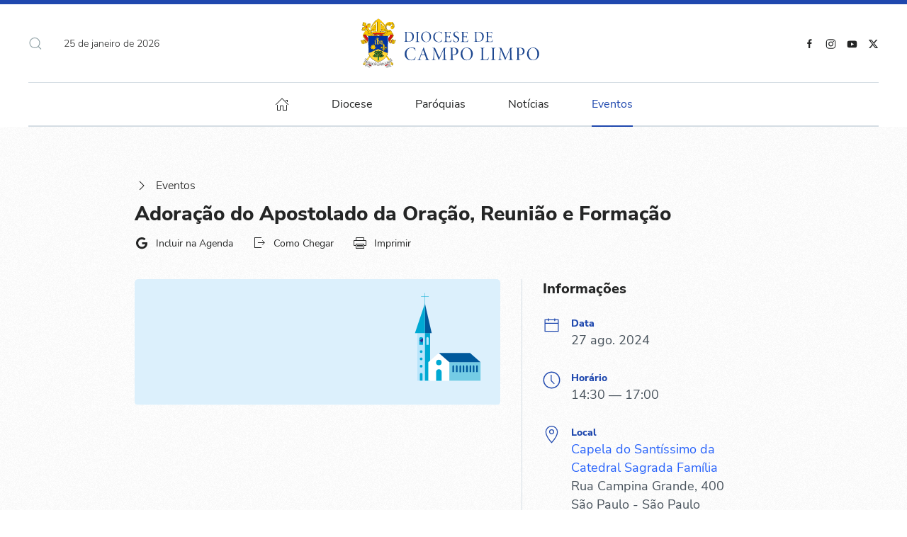

--- FILE ---
content_type: text/html; charset=utf-8
request_url: https://dcl.org.br/eventos/calendario/adoracao-do-apostolado-da-oracao-reuniao-e-formacao-2
body_size: 39907
content:
<!DOCTYPE html><html lang="pt-br" dir="ltr"><head><meta name="viewport" content="width=device-width, initial-scale=1"><link rel="icon" href="/images/logo/favicon.png" sizes="any"><link rel="apple-touch-icon" href="/images/logo/touchicon.png"><meta charset="utf-8"><meta name="rights" content="Diocese de Campo Limpo"><meta name="author" content="Fátima"><meta name="robots" content="max-snippet:-1, max-image-preview:large, max-video-preview:-1"><meta name="description" content="Adoração do Apostolado da Oração, Reunião e Formação 27.08.2024 14:30 - 17:00"><title>Adoração do Apostolado da Oração, Reunião e Formação - Diocese de Campo Limpo</title><link href="https://dcl.org.br/component/finder/search?format=opensearch&amp;Itemid=101" rel="search" title="OpenSearch Diocese de Campo Limpo" type="application/opensearchdescription+xml"><link href="/components/com_jrealtimeanalytics/css/mainstyle.css?b7fc9d" rel="stylesheet"><link href="/media/vendor/joomla-custom-elements/css/joomla-alert.min.css?0.4.1" rel="stylesheet"><link href="/templates/yootheme/css/theme.9.css?1758231505" rel="stylesheet"><link href="/templates/yootheme/css/theme.update.css?4.5.28" rel="stylesheet"><link href="/templates/yootheme_dcl/css/custom.css?4.5.28" rel="stylesheet"><link href="/media/com_dpcalendar/css/dpcalendar/views/event/default.min.css?b7fc9d" rel="stylesheet"><link href="/media/plg_system_jcepro/site/css/content.min.css?86aa0286b6232c4a5b58f892ce080277" rel="stylesheet"> <script type="application/json" class="joomla-script-options new">{"DPCalendar.map.provider":"google","DPCalendar.map.google.lang":"pt-BR","DPCalendar.map.google.key":"AIzaSyBuhfDIsgv2nbkaP1yHW3AHSZKUoQvwVIE","DPCalendar.map.tiles.url":"google","joomla.jtext":{"COM_DPCALENDAR_LEAFLET_TEXT_TOUCH":"Use dois dedos para mover o mapa","COM_DPCALENDAR_LEAFLET_TEXT_SCROLL":"Use Ctrl + roda de rolagem para ampliar o mapa","COM_DPCALENDAR_LEAFLET_TEXT_SCROLLMAC":"Use \\u2318 + roda de rolagem para ampliar o mapa","COM_DPCALENDAR_FIELD_CONFIG_INTEGRATION_MAP_PROVIDER_OPENSTREETMAP":"OpenStreetMap","COM_DPCALENDAR_FIELD_CONFIG_INTEGRATION_MAP_CONSENT_INFO_TEXT":"Clique para carregar o mapa","COM_DPCALENDAR_CONFIRM_DELETE":"Você tem certeza que deseja apagar este item(s)?","PLG_SYSTEM_DJFLIPBOOK_TOGGLESOUND":"\"Ligar\/Desligar Som\",","PLG_SYSTEM_DJFLIPBOOK_TOGGLETHUMBNAILS":"\"Alternar Miniaturas\",","PLG_SYSTEM_DJFLIPBOOK_TOGGLEOUTLINE":"\"Alternar Contorno\/Marcador\",","PLG_SYSTEM_DJFLIPBOOK_PREVIOUSPAGE":"\"Página Anterior\",","PLG_SYSTEM_DJFLIPBOOK_NEXTPAGE":"\"Próxima Página\",","PLG_SYSTEM_DJFLIPBOOK_TOGGLEFULLSCREEN":"\"Alternar Tela Cheia\",","PLG_SYSTEM_DJFLIPBOOK_ZOOMIN":"\"Aumentar Zoom\",","PLG_SYSTEM_DJFLIPBOOK_ZOOMOUT":"\"Diminuir Zoom\",","PLG_SYSTEM_DJFLIPBOOK_TOGGLEHELP":"\"Alternar Ajuda\",","PLG_SYSTEM_DJFLIPBOOK_SINGLEPAGEMODE":"\"Modo de Página Única\",","PLG_SYSTEM_DJFLIPBOOK_DOUBLEPAGEMODE":"\"Modo de Duas Páginas\",","PLG_SYSTEM_DJFLIPBOOK_DOWNLOADPDFFILE":"\"Baixar Arquivo PDF\",","PLG_SYSTEM_DJFLIPBOOK_GOTOFIRSTPAGE":"\"Ir para a Primeira Página\",","PLG_SYSTEM_DJFLIPBOOK_GOTOLASTPAGE":"\"Ir para a Última Página\",","PLG_SYSTEM_DJFLIPBOOK_PLAY":"\"Iniciar Reprodução Automática\",","PLG_SYSTEM_DJFLIPBOOK_PAUSE":"\"Pausar Reprodução Automática\",","PLG_SYSTEM_DJFLIPBOOK_SHARE":"\"Compartilhar\",","PLG_SYSTEM_DJFLIPBOOK_MAILSUBJECT":"\"Eu queria que você visse este FlipBook\",","PLG_SYSTEM_DJFLIPBOOK_MAILBODY":"\"Confira este site {{url}}\",","PLG_SYSTEM_DJFLIPBOOK_LOADING":"Carregando","JLIB_JS_AJAX_ERROR_OTHER":"Ocorreu um erro ao buscar os dados de JSON: código de <em>status<\/em> do HTTP %s.","JLIB_JS_AJAX_ERROR_PARSE":"Ocorreu um erro de execução ao processar os seguintes dados de JSON:<br><code style=\"color:inherit;white-space:pre-wrap;padding:0;margin:0;border:0;background:inherit;\">%s<\/code>","ERROR":"Erro","MESSAGE":"Mensagem","NOTICE":"Aviso","WARNING":"Atenção","JCLOSE":"Fechar","JOK":"Ok","JOPEN":"Abrir"},"finder-search":{"url":"\/component\/finder\/?task=suggestions.suggest&amp;format=json&amp;tmpl=component&amp;Itemid=101"},"system.paths":{"root":"","rootFull":"https:\/\/dcl.org.br\/","base":"","baseFull":"https:\/\/dcl.org.br\/"},"csrf.token":"ee1f1b5c550bf875c25cafab4dcd0af3"}</script> <script src="/media/system/js/core.min.js?2cb912"></script> <script src="/media/vendor/jquery/js/jquery.min.js?3.7.1"></script> <script src="/media/legacy/js/jquery-noconflict.min.js?504da4"></script> <script src="/components/com_jrealtimeanalytics/js/stream.js?b7fc9d" defer></script> <script src="/components/com_jrealtimeanalytics/js/heatmap.js?b7fc9d" defer></script> <script src="/media/vendor/awesomplete/js/awesomplete.min.js?1.1.7" defer></script> <script src="/media/com_finder/js/finder.min.js?755761" type="module"></script> <script src="/media/system/js/messages.min.js?9a4811" type="module"></script> <script src="/templates/yootheme/packages/theme-analytics/app/analytics.min.js?4.5.28" defer></script> <script src="/templates/yootheme/vendor/assets/uikit/dist/js/uikit.min.js?4.5.28"></script> <script src="/templates/yootheme/vendor/assets/uikit/dist/js/uikit-icons-paladin.min.js?4.5.28"></script> <script src="/templates/yootheme/js/theme.js?4.5.28"></script> <script src="/templates/yootheme/packages/builder-newsletter/app/newsletter.min.js?4.5.28" defer></script> <script src="/media/com_dpcalendar/js/dpcalendar/loader.min.js?b7fc9d" defer></script> <script src="/media/com_dpcalendar/js/dpcalendar/views/event/default.min.js?b7fc9d" defer></script> <script>var COM_JREALTIME_NETWORK_ERROR='A network error occurred during data stream: ';</script> <script>var jrealtimeBaseURI='https://dcl.org.br/';</script> <script>var jrealtimeTrackQueryString=1;</script> <script>window.yootheme||={};var $theme=yootheme.theme={"google_analytics":"UA-100150800-1","google_analytics_anonymize":"","i18n":{"close":{"label":"Close"},"totop":{"label":"Back to top"},"marker":{"label":"Open"},"navbarToggleIcon":{"label":"Abrir Menu"},"paginationPrevious":{"label":"Previous page"},"paginationNext":{"label":"Pr\u00f3xima p\u00e1gina"},"searchIcon":{"toggle":"Open Search","submit":"Submit Search"},"slider":{"next":"Next slide","previous":"Previous slide","slideX":"Slide %s","slideLabel":"%s of %s"},"slideshow":{"next":"Next slide","previous":"Previous slide","slideX":"Slide %s","slideLabel":"%s of %s"},"lightboxPanel":{"next":"Next slide","previous":"Previous slide","slideLabel":"%s of %s","close":"Close"}}};</script><meta property="og:locale" content="pt_BR" class="4SEO_ogp_tag"><meta property="og:url" content="https://dcl.org.br/eventos/calendario/adoracao-do-apostolado-da-oracao-reuniao-e-formacao-2" class="4SEO_ogp_tag"><meta property="og:site_name" content="Diocese de Campo Limpo" class="4SEO_ogp_tag"><meta property="og:type" content="article" class="4SEO_ogp_tag"><meta property="og:title" content="Adoração do Apostolado da Oração, Reunião e Formação - Diocese de Campo Limpo" class="4SEO_ogp_tag"><meta property="og:description" content="Adoração do Apostolado da Oração, Reunião e Formação 27.08.2024 14:30 - 17:00" class="4SEO_ogp_tag"><meta property="fb:app_id" content="966242223397117" class="4SEO_ogp_tag"><meta name="twitter:card" content="summary_large_image" class="4SEO_tcards_tag"><meta name="twitter:site" content="@dioceseCL" class="4SEO_tcards_tag"><meta name="twitter:url" content="https://dcl.org.br/eventos/calendario/adoracao-do-apostolado-da-oracao-reuniao-e-formacao-2" class="4SEO_tcards_tag"><meta name="twitter:title" content="Adoração do Apostolado da Oração, Reunião e Formação - Diocese de Campo Limpo" class="4SEO_tcards_tag"><meta name="twitter:description" content="Adoração do Apostolado da Oração, Reunião e Formação 27.08.2024 14:30 - 17:00" class="4SEO_tcards_tag"></head><body class=""><div class="uk-hidden-visually uk-notification uk-notification-top-left uk-width-auto"><div class="uk-notification-message"> <a href="#tm-main" class="uk-link-reset">Skip to main content</a> </div></div><div class="tm-page"> <header class="tm-header-mobile uk-hidden@m"><div uk-sticky show-on-up animation="uk-animation-slide-top" cls-active="uk-navbar-sticky" sel-target=".uk-navbar-container"><div class="uk-navbar-container"><div class="uk-container uk-container-expand"> <nav class="uk-navbar" uk-navbar="{&quot;align&quot;:&quot;left&quot;,&quot;container&quot;:&quot;.tm-header-mobile &gt; [uk-sticky]&quot;,&quot;boundary&quot;:&quot;.tm-header-mobile .uk-navbar-container&quot;}"><div class="uk-navbar-left "> <a uk-toggle href="#tm-dialog-mobile" class="uk-navbar-toggle"><div uk-navbar-toggle-icon></div></a> </div><div class="uk-navbar-center"> <a href="https://dcl.org.br/" aria-label="Voltar à página inicial" class="uk-logo uk-navbar-item"> <img alt="Diocese de Campo Limpo" loading="eager" width="160" height="42" uk-svg src="/images/logo/brasaomobile2.svg"></a> </div></nav> </div> </div> </div><div id="tm-dialog-mobile" class="uk-modal uk-modal-full" uk-modal><div class="uk-modal-dialog uk-flex"> <button class="uk-modal-close-full uk-close-large" type="button" uk-close uk-toggle="cls: uk-modal-close-full uk-close-large uk-modal-close-default; mode: media; media: @s"></button><div class="uk-modal-body uk-padding-large uk-margin-auto uk-flex uk-flex-column uk-box-sizing-content uk-width-auto@s" uk-height-viewport uk-toggle="{&quot;cls&quot;:&quot;uk-padding-large&quot;,&quot;mode&quot;:&quot;media&quot;,&quot;media&quot;:&quot;@s&quot;}"><div class="uk-margin-auto-bottom"><div class="uk-grid uk-child-width-1-1" uk-grid><div><div class="uk-panel" id="module-tm-3"><form id="search-tm-3" action="/component/finder/search?Itemid=101" method="get" role="search" class="uk-search js-finder-searchform uk-search-default uk-width-1-1"><span uk-search-icon></span><input name="q" class="js-finder-search-query uk-search-input" placeholder="buscar" required aria-label="buscar" type="search"><input type="hidden" name="Itemid" value="101"></form></div></div><div><div class="uk-panel" id="module-menu-dialog-mobile"><ul class="uk-nav uk-nav-default uk-nav-accordion" uk-nav="targets: &gt; .js-accordion"> <li class="item-374 uk-nav-divider"></li> <li class="item-371 js-accordion uk-parent"><a href>Diocese <span uk-nav-parent-icon></span></a> <ul class="uk-nav-sub"> <li class="item-372"><a href="/diocese/historia">História</a></li> <li class="item-376"><a href="/diocese/bispos">Bispo</a></li> <li class="item-373"><a href="/diocese/lgpd">LGPD</a></li></ul></li> <li class="item-379 uk-nav-divider"></li> <li class="item-377 js-accordion uk-parent"><a href>Paróquias <span uk-nav-parent-icon></span></a> <ul class="uk-nav-sub"> <li class="item-378"><a href="/paroquias">Todas as Paróquias</a></li></ul></li> <li class="item-380 uk-nav-divider"></li> <li class="item-381 js-accordion uk-parent"><a href>Notícias <span uk-nav-parent-icon></span></a> <ul class="uk-nav-sub"> <li class="item-382"><a href="/noticias/diocese/paroquias">Paróquias</a></li> <li class="item-383"><a href="/noticias/diocese">Diocese</a></li> <li class="item-384"><a href="/noticias/brasil">Igreja no Brasil</a></li> <li class="item-385"><a href="/noticias/mundo">Igreja no Mundo</a></li> <li class="item-386"><a href="/noticias/papa">Papa Francisco</a></li></ul></li> <li class="item-1094 js-accordion uk-parent"><a href>Calendario <span uk-nav-parent-icon></span></a> <ul class="uk-nav-sub"> <li class="item-1095"><a href="/eventos/lista-de-eventos"><span class="uk-margin-small-right" uk-icon="icon: calendar;"></span> Lista de Eventos</a></li></ul></li></ul></div></div><div><div class="uk-panel" id="module-101"><div class="uk-margin-remove-last-child custom" ><p><a href="/www.dcl.org.br" class="uk-logo" aria-label="Página Inicial"> <img src="/images/logo/brasaomobile2.svg" alt="Diocese de Campo Limpo" width="250" uk-svg hidden="hidden" /> </a></p></div></div></div><div><div class="uk-panel" id="module-99"><div class="uk-margin-remove-last-child custom" ><hr /><p class="uk-text-meta">© 2022. <a href="https://www.dcl.org.br" class="uk-link-muted">Diocese de Campo Limpo</a>.</p></div></div></div><div><div class="uk-panel" id="module-tm-5"><ul class="uk-grid uk-flex-inline uk-flex-middle uk-flex-nowrap uk-grid-small"> <li><a href="https://www.facebook.com/diocesedecampolimpo" class="uk-preserve-width uk-icon-link" rel="noreferrer" target="_blank"><span uk-icon="icon: facebook;"></span></a></li> <li><a href="https://www.instagram.com/diocesedecampolimpo/" class="uk-preserve-width uk-icon-link" rel="noreferrer" target="_blank"><span uk-icon="icon: instagram;"></span></a></li> <li><a href="https://www.youtube.com/diocesedecampolimpo" class="uk-preserve-width uk-icon-link" rel="noreferrer" target="_blank"><span uk-icon="icon: youtube;"></span></a></li> <li><a href="https://twitter.com/diocesecl" class="uk-preserve-width uk-icon-link" rel="noreferrer" target="_blank"><span uk-icon="icon: twitter;"></span></a></li> </ul> </div> </div></div></div></div></div></div></header> <header class="tm-header uk-visible@m"><div class="tm-headerbar-default tm-headerbar tm-headerbar-top"><div class="uk-container uk-container-xlarge"><div class="uk-position-relative uk-flex uk-flex-center uk-flex-middle"><div class="uk-position-center-left uk-position-z-index-high"><div class="uk-grid-medium uk-child-width-auto uk-flex-middle" uk-grid><div><div class="uk-panel" id="module-133"> <a class="uk-search-toggle uk-display-block" href="#search-133-search" uk-search-icon uk-toggle></a> <div uk-modal id="search-133-search" class="uk-modal"><div class="uk-modal-dialog uk-modal-body"><form id="search-133" action="/component/finder/search?Itemid=101" method="get" role="search" class="uk-search js-finder-searchform uk-width-1-1 uk-search-medium"><span uk-search-icon></span><input name="q" class="js-finder-search-query uk-search-input" placeholder="buscar" required aria-label="buscar" type="search" autofocus><input type="hidden" name="Itemid" value="101"></form></div></div></div></div><div><div class="uk-panel" id="module-96"><div class="uk-margin-remove-last-child custom" ><script>document.currentScript.insertAdjacentHTML('afterend','<time class="uk-text-small uk-text-emphasis" datetime="'+new Date().toJSON()+'">'+new Intl.DateTimeFormat(document.documentElement.lang,{year:'numeric',month:'long',day:'numeric'}).format()+'</time>');</script></div></div></div></div></div> <a href="https://dcl.org.br/" aria-label="Voltar à página inicial" class="uk-logo"> <img alt="Diocese de Campo Limpo" loading="eager" width="264" height="70" uk-svg src="/images/logo/brasaomobile2.svg"><img class="uk-logo-inverse" alt="Diocese de Campo Limpo" loading="eager" width="264" height="70" uk-svg src="/images/logo/brasaomobileinvertido.svg"></a> <div class="uk-position-center-right uk-position-z-index-high"><div class="uk-panel" id="module-tm-4"><ul class="uk-grid uk-flex-inline uk-flex-middle uk-flex-nowrap uk-grid-small"> <li><a href="https://www.facebook.com/diocesedecampolimpo" class="uk-preserve-width uk-icon-link" rel="noreferrer" target="_blank"><span uk-icon="icon: facebook; width: 15; height: 15;"></span></a></li> <li><a href="https://www.instagram.com/diocesedecampolimpo/" class="uk-preserve-width uk-icon-link" rel="noreferrer" target="_blank"><span uk-icon="icon: instagram; width: 15; height: 15;"></span></a></li> <li><a href="https://www.youtube.com/diocesedecampolimpo" class="uk-preserve-width uk-icon-link" rel="noreferrer" target="_blank"><span uk-icon="icon: youtube; width: 15; height: 15;"></span></a></li> <li><a href="https://twitter.com/diocesecl" class="uk-preserve-width uk-icon-link" rel="noreferrer" target="_blank"><span uk-icon="icon: twitter; width: 15; height: 15;"></span></a></li> </ul> </div> </div> </div> </div> </div><div uk-sticky media="@m" cls-active="uk-navbar-sticky" sel-target=".uk-navbar-container"><div class="uk-navbar-container"><div class="uk-container uk-container-xlarge"> <nav class="uk-navbar" uk-navbar="{&quot;align&quot;:&quot;left&quot;,&quot;container&quot;:&quot;.tm-header &gt; [uk-sticky]&quot;,&quot;boundary&quot;:&quot;.tm-header .uk-navbar-container&quot;}"><div class="uk-navbar-center"><ul class="uk-navbar-nav"> <li class="item-101"><a href="/" class="uk-preserve-width"><span uk-icon="icon: home;"></span> </a></li> <li class="item-255 uk-parent"><a role="button">Diocese</a> <div class="uk-drop uk-navbar-dropdown uk-navbar-dropdown-large" mode="hover" pos="bottom-left"><div><ul class="uk-nav uk-navbar-dropdown-nav"> <li class="item-280"><a href="/diocese/historia">História</a></li> <li class="item-339"><a href="/diocese/bispos">Bispos</a></li> <li class="item-340"><a href="/diocese/lgpd">Lei Geral de Proteção de Dados</a></li></ul></div></div></li> <li class="item-254"><a href="/paroquias">Paróquias</a></li> <li class="item-274 uk-parent"><a href="/noticias?view=menus&amp;modal=107">Notícias</a> <div class="uk-drop uk-navbar-dropdown" pos="bottom-left" stretch="x" boundary=".tm-header .uk-navbar"><style class="uk-margin-remove-adjacent">@media (max-width:1599px){#menu-item-274\#0>*>:nth-child(4n+0){display:none}}</style><div class="uk-grid tm-grid-expand uk-grid-divider uk-grid-margin" uk-grid><div class="uk-width-1-4@m"><div class="uk-h6"> Categorias </div><div class="uk-margin"><ul class="uk-margin-remove-bottom uk-nav uk-nav-default"> <li class="el-item "> <a class="el-link" href="/noticias/diocese/paroquias"> Paróquias </a></li> <li class="el-item "> <a class="el-link" href="/noticias/diocese"> Diocese </a></li> <li class="el-item "> <a class="el-link" href="/noticias/brasil"> Igreja no Brasil </a></li> <li class="el-item "> <a class="el-link" href="/noticias/mundo"> Igreja no Mundo </a></li> <li class="el-item "> <a class="el-link" href="/noticias/papa"> Papa Leão XIV </a></li> <li class="el-item "> <a class="el-link" href="/entrevistas"> <span class="el-image" uk-icon="icon: arrow-right;"></span> <b>Entrevistas</b> </a></li> </ul> </div> </div><div class="uk-width-3-4@m"><div class="uk-h6"> últimas notícias </div><div id="menu-item-274#0" class="uk-margin"><div class="uk-grid uk-child-width-1-1 uk-child-width-1-2@s uk-child-width-1-3@m uk-child-width-1-4@xl uk-grid-column-small uk-grid-divider uk-grid-match" uk-grid><div><div class="el-item uk-panel uk-margin-remove-first-child"> <a href="/noticias/diocese/entre-muros-e-grades-a-esperanca-do-natal-na-escuta-e-atencao-ao-encarcerado"> <picture> <source type="image/webp" srcset="/templates/yootheme/cache/b9/carceraria1-b95c5e53.webp 340w, /templates/yootheme/cache/59/carceraria1-5909ccda.webp 680w" sizes="(min-width: 340px) 340px"> <img src="/templates/yootheme/cache/9a/carceraria1-9a9109ea.jpeg" width="340" height="227" alt loading="lazy" class="el-image"> </picture> </a> <div class="el-meta uk-h6 uk-text-primary uk-margin-top uk-margin-remove-bottom">Pastoral Carcerária</div><div class="el-title uk-h4 uk-link-heading uk-margin-small-top uk-margin-remove-bottom"> <a href="/noticias/diocese/entre-muros-e-grades-a-esperanca-do-natal-na-escuta-e-atencao-ao-encarcerado">Entre muros e grades, a esperança do Natal na escuta e atenção ao encarcerado</a> </div></div></div><div><div class="el-item uk-panel uk-margin-remove-first-child"> <a href="/noticias/diocese/jesus-e-a-nossa-esperanca-diocese-encerra-o-ano-santo-jubilar"> <picture> <source type="image/webp" srcset="/templates/yootheme/cache/3c/IMG_7406-3cf7c465.webp 340w, /templates/yootheme/cache/83/IMG_7406-836113f5.webp 680w" sizes="(min-width: 340px) 340px"> <img src="/templates/yootheme/cache/62/IMG_7406-62210f0b.jpeg" width="340" height="227" alt loading="lazy" class="el-image"> </picture> </a> <div class="el-meta uk-h6 uk-text-primary uk-margin-top uk-margin-remove-bottom">Ano Santo Jubilar 2025</div><div class="el-title uk-h4 uk-link-heading uk-margin-small-top uk-margin-remove-bottom"> <a href="/noticias/diocese/jesus-e-a-nossa-esperanca-diocese-encerra-o-ano-santo-jubilar">“Jesus é a nossa esperança”: Diocese encerra o Ano Santo Jubilar</a> </div></div></div><div><div class="el-item uk-panel uk-margin-remove-first-child"> <a href="/noticias/diocese/o-compromisso-com-a-inclusao-plena"> <picture> <source type="image/webp" srcset="/templates/yootheme/cache/cd/deficiente-cd475f30.webp 340w, /templates/yootheme/cache/9a/deficiente-9a6d689a.webp 680w" sizes="(min-width: 340px) 340px"> <img src="/templates/yootheme/cache/88/deficiente-88e94ecc.jpeg" width="340" height="227" alt loading="lazy" class="el-image"> </picture> </a> <div class="el-meta uk-h6 uk-text-primary uk-margin-top uk-margin-remove-bottom">Dia Internacional da Pessoa com Deficiência</div><div class="el-title uk-h4 uk-link-heading uk-margin-small-top uk-margin-remove-bottom"> <a href="/noticias/diocese/o-compromisso-com-a-inclusao-plena">O compromisso com a inclusão plena</a> </div></div></div><div><div class="el-item uk-panel uk-margin-remove-first-child"> <a href="/noticias/diocese/diocese-recebe-lancamento-de-obra-sobre-papa-leao-xiv-e-espiritualidade-agostiniana"> <picture> <source type="image/webp" srcset="/templates/yootheme/cache/91/livro4-91c267b2.webp 340w, /templates/yootheme/cache/53/livro4-53b14c3a.webp 680w" sizes="(min-width: 340px) 340px"> <img src="/templates/yootheme/cache/8d/livro4-8d825c7b.jpeg" width="340" height="227" alt loading="lazy" class="el-image"> </picture> </a> <div class="el-meta uk-h6 uk-text-primary uk-margin-top uk-margin-remove-bottom">Lançamento do livro</div><div class="el-title uk-h4 uk-link-heading uk-margin-small-top uk-margin-remove-bottom"> <a href="/noticias/diocese/diocese-recebe-lancamento-de-obra-sobre-papa-leao-xiv-e-espiritualidade-agostiniana">Diocese recebe lançamento de obra sobre Papa Leão XIV e espiritualidade agostiniana</a> </div></div></div></div></div></div></div></div></li> <li class="item-285 uk-active uk-parent"><a role="button">Eventos</a> <div class="uk-drop uk-navbar-dropdown" mode="hover" pos="bottom-left"><div><ul class="uk-nav uk-navbar-dropdown-nav"> <li class="item-563 uk-active"><a href="/eventos/calendario">Calendário</a></li> <li class="item-585"><a href="/eventos/lista-de-eventos">Lista de Eventos</a></li></ul></div></div></li></ul></div></nav> </div> </div> </div> </header> <main id="tm-main" class="tm-main uk-section uk-section-default" uk-height-viewport="expand: true"><div class="uk-container"><div id="system-message-container" aria-live="polite"></div><div id="jf_results" role="region" aria-live="polite"><div class="com-dpcalendar-event   has-image has-information has-header has-locations"><div class="com-dpcalendar-event__header"><div class="com-dpcalendar-event__custom-text com-dpcalendar-event__custom-text-before"> </div> </div><div class="com-dpcalendar-event__custom-text com-dpcalendar-event__custom-text-after"> </div><div itemscope><meta itemprop="name" content="Adora&ccedil;&atilde;o do Apostolado da Ora&ccedil;&atilde;o, Reuni&atilde;o e Forma&ccedil;&atilde;o"><meta itemprop="endDate" content="2024-08-27T20:00:00+00:00"><meta itemprop="eventStatus" content="http://schema.org/EventScheduled"><div itemprop="offers" itemtype="https://schema.org/AggregateOffer" itemscope><meta itemprop="priceCurrency" content="USD"><meta itemprop="offerCount" content="0"><meta itemprop="highPrice" content="0"><meta itemprop="lowPrice" content="0"><meta itemprop="availability" content="https://schema.org/SoldOut"><meta itemprop="validFrom" content="2023-11-09T14:51:10+00:00"><div itemprop="offers" itemtype="https://schema.org/Offer" itemscope><meta itemprop="price" content="0"></div></div><meta itemprop="performer" content="F&aacute;tima"><div itemprop="organizer" itemscope itemtype="http://schema.org/Organization"><meta itemprop="name" content="F&aacute;tima"></div><meta itemprop="description" content=""><div class="dpcalendar-schema-event-location"><div itemprop="location" itemtype="https://schema.org/Place" itemscope><meta itemprop="name" content="Capela do Santíssimo da Catedral Sagrada Família"><div itemprop="address" itemtype="https://schema.org/PostalAddress" itemscope><meta itemprop="addressCountry" content="Brasil"></div></div></div><meta itemprop="eventAttendanceMode" content="http://schema.org/OfflineEventAttendanceMode"></div></div><div class="uk-padding-remove-vertical uk-section  has-image has-information has-header has-locations   has-image has-information has-header has-locations"><div class="uk-container uk-container-large"><div class="uk-grid-margin-small uk-container uk-container-small"><div class="uk-grid tm-grid-expand uk-grid-row-small uk-child-width-1-1"><div class="uk-width-1-1"><div id="page#0" class="uk-margin-small"> <a class="el-content uk-link-text uk-flex-inline uk-flex-center uk-flex-middle" href="/eventos/calendario"> <span class="uk-margin-small-right uk-icon" uk-icon="chevron-right"></span> Eventos </a> </div><h1 class="com-dpcalendar-event__title uk-h2 uk-font-tertiary uk-margin-remove-top uk-margin-small"> Adoração do Apostolado da Oração, Reunião e Formação </h1><div class="uk-margin-remove-top uk-margin-medium dp-button-bar dp-print-hide"><div class="uk-grid-margin-small uk-container uk-container-small"><div class="uk-grid tm-grid-expand uk-grid-column-medium uk-grid-row-small uk-grid-divider" uk-grid=""><div class="uk-width-3-5@m uk-first-column"><div><div class="uk-flex-middle uk-grid-column-collapse uk-grid-row-small uk-child-width-auto uk-grid" uk-grid=""><div class="el-item uk-first-column"> <button type="button" class="el-content uk-button uk-button-text uk-flex-inline uk-flex-center uk-flex-middle dp-button-action dp-button-copy-google" data-href="http://www.google.com/calendar/render?action=TEMPLATE&text=Adora%C3%A7%C3%A3o+do+Apostolado+da+Ora%C3%A7%C3%A3o%2C+Reuni%C3%A3o+e+Forma%C3%A7%C3%A3o&dates=20240827T143000%2F20240827T170000&location=Rua+Campina+Grande+400%2C+05788-250+S%C3%A3o+Paulo%2C+S%C3%A3o+Paulo%2C+Brasil&details=&hl=pt-BR&ctz=America/Sao_Paulo&sf=true&output=xml" data-target="new"> <span class="uk-margin-small-right uk-icon" uk-icon="google"></span> Incluir na Agenda </button> </div><div class="el-item"> <button type="button" class="el-content uk-button uk-button-text uk-flex-inline uk-flex-center uk-flex-middle dp-button-action" data-target="new" data-href="https://www.google.com/maps/dir/?api=1&destination=Rua Campina Grande 400, 05788-250 São Paulo, São Paulo, Brasil"> <span class="uk-margin-small-right uk-icon" uk-icon="sign-out"></span> Como Chegar </button> </div><div class="el-item"> <button type="button" class="el-content uk-button uk-button-text uk-flex-inline uk-flex-center uk-flex-middle dp-button-print" data-selector=".com-dpcalendar-event"> <span class="uk-margin-small-right uk-icon" uk-icon="print"></span> Imprimir </button> </div> </div> </div> </div> </div> </div> </div> </div> </div> </div><div class="uk-grid-margin uk-container uk-container-small"><div class="uk-grid tm-grid-expand uk-grid-column-medium uk-grid-row-small uk-grid-divider" uk-grid=""><div class="uk-width-3-5@m uk-first-column"><div class="uk-panel uk-margin-remove-first-child uk-margin"> <img src="/images/course-hero-bg.svg" loading=lazy class="el-image uk-border-rounded"> <div class="el-content uk-panel uk-text-large uk-margin-top"> </div> </div> </div><div class="uk-width-2-5@m"><h1 class="uk-h4 uk-font-tertiary"> Informações </h1><div class="uk-width-medium"><div class="uk-grid uk-child-width-1-1 uk-child-width-1-1@s uk-child-width-1-1@m uk-grid-column-medium uk-grid-row-medium uk-grid-match uk-grid-stack" uk-grid=""><div class="uk-first-column"><div class="el-item uk-panel"><div class="uk-grid-small uk-grid" uk-grid=""><div class="uk-width-auto uk-first-column"> <span class="uk-text-primary el-image uk-icon" uk-icon="icon: calendar; width: 25; height: 25;"></span> </div><div class="uk-width-expand uk-margin-remove-first-child"><h5 class="el-title uk-text-small uk-font-tertiary uk-text-primary uk-margin-top uk-margin-remove-bottom">Data</h5><div class="el-content uk-panel uk-text-lead"> <span class="dp-date"> 27 ago. 2024 </span> </div></div></div></div></div><div class="uk-grid-margin uk-first-column"><div class="el-item uk-panel"><div class="uk-grid-small uk-grid" uk-grid=""><div class="uk-width-auto uk-first-column"> <span class="uk-text-primary el-image uk-icon" uk-icon="icon: clock; width: 25; height: 25;"> </span> </div><div class="uk-width-expand uk-margin-remove-first-child"><h5 class="el-title uk-text-small uk-font-tertiary uk-text-primary uk-margin-top uk-margin-remove-bottom">Horário</h5><div class="el-content uk-panel uk-text-lead"> 14:30 — 17:00 </div></div></div></div></div><div class="uk-grid-margin uk-first-column"><div class="el-item uk-panel"><div class="uk-grid-small uk-grid" uk-grid=""><div class="uk-width-auto uk-first-column"> <span class="uk-text-primary el-image uk-icon" uk-icon="icon: location; width: 25; height: 25;"></span> </div><div class="uk-width-expand uk-margin-remove-first-child"><h5 class="el-title uk-text-small uk-font-tertiary uk-text-primary uk-margin-top uk-margin-remove-bottom"> Local </h5><div class="el-content uk-panel uk-text-lead"><div class="dp-location uk-grid-margin-small"> <a href="/component/dpcalendar/location/113#year=2024&month=08&day=27" class="dp-link dp-location__detail-link" name="dp-location-113"> Capela do Santíssimo da Catedral Sagrada Família </a> <div class="dp-location__details" data-latitude="-23.63115690" data-longitude="-46.77512470" data-title="Capela do Santíssimo da Catedral Sagrada Família" data-description="&lt;a href=''&gt;Capela do Santíssimo da Catedral Sagrada Família&lt;/a&gt;" data-color="f58f00"> Rua Campina Grande, 400</br>
                                            
                                                                    São Paulo - 
                                
                                                                    São Paulo                                
                                                                    </br> 05788-250 </div><div class="dp-location__description"> </div> </div> </div> </div> </div> </div> </div> </div> </div><div class="uk-margin"> </div> </div> </div> </div> </div> </div><div class="uk-grid tm-grid-expand uk-child-width-1-1 uk-margin-large"><div class="uk-width-1-1"> </div> </div> </div> </div> </div> </div> </main><footer><div class="hidden-landing-page uk-section-secondary uk-section uk-section-small uk-padding-remove-bottom"><div class="uk-container uk-container-xlarge"><div class="uk-grid tm-grid-expand uk-grid-margin" uk-grid><div class="uk-grid-item-match uk-flex-middle uk-width-1-1@s uk-width-1-3@m uk-width-1-2@l uk-width-3-5@xl"><div class="uk-panel uk-width-1-1"><div class="uk-margin uk-text-center"> <a class="el-link" href="/"><img src="/images/logo/logo-invertido.svg" width="380" height="40" class="el-image" alt loading="lazy"></a> </div></div></div><div class="uk-grid-item-match uk-flex-middle uk-width-1-2@s uk-width-1-3@m uk-width-1-4@l uk-width-1-5@xl uk-flex-first@m"><div class="uk-panel uk-width-1-1"><div class="uk-margin-remove-vertical uk-text-left uk-visible@s"><form class="uk-form uk-panel js-form-newsletter" method="post" action="/component/ajax/?p=theme%2Fnewsletter%2Fsubscribe&amp;hash=0113bb03&amp;templateStyle=9"><div class="uk-grid-small uk-child-width-expand@s" uk-grid><div><input class="el-input uk-input" type="email" name="email" placeholder="E-mail" aria-label="E-mail" required></div><div class="uk-width-auto@s"><button class="el-button uk-button uk-button-primary" type="submit">Enviar</button></div></div><input type="hidden" name="settings" value="[base64]"> <div class="message uk-margin uk-hidden"></div></form></div><div class="uk-margin uk-text-center uk-hidden@s"><form class="uk-form uk-panel js-form-newsletter" method="post" action="/component/ajax/?p=theme%2Fnewsletter%2Fsubscribe&amp;hash=0113bb03&amp;templateStyle=9"><div class="uk-position-relative"> <button class="el-button uk-form-icon uk-form-icon-flip" uk-icon="icon: mail;" type="submit" title="Subscribe"></button> <input class="el-input uk-input" type="email" name="email" placeholder="Email address" aria-label="Email address" required> </div><input type="hidden" name="settings" value="[base64]"> <div class="message uk-margin uk-hidden"></div></form></div></div></div><div class="uk-grid-item-match uk-flex-middle uk-width-1-2@s uk-width-1-3@m uk-width-1-4@l uk-width-1-5@xl"><div class="uk-panel uk-width-1-1"><div class="uk-margin uk-text-right@s uk-text-center" uk-scrollspy="target: [uk-scrollspy-class];"><ul class="uk-child-width-auto uk-grid-small uk-flex-inline uk-flex-middle" uk-grid> <li class="el-item"> <a class="el-link" href="https://www.facebook.com/diocesedecampolimpo" rel="noreferrer"><span uk-icon="icon: facebook;"></span></a></li> <li class="el-item"> <a class="el-link" href="https://www.youtube.com/diocesedecampolimpo" rel="noreferrer"><span uk-icon="icon: youtube;"></span></a></li> <li class="el-item"> <a class="el-link" href="https://www.instagram.com/diocesedecampolimpo" rel="noreferrer"><span uk-icon="icon: instagram;"></span></a></li> <li class="el-item"> <a class="el-link" href="https://www.twitter.com/dioceseCL" rel="noreferrer"><span uk-icon="icon: twitter;"></span></a></li> </ul></div></div></div></div><div class="uk-grid tm-grid-expand uk-child-width-1-1 uk-margin-medium"><div class="uk-width-1-1"><hr></div></div></div></div><div class="hidden-landing-page uk-section-secondary uk-section"><div class="uk-container uk-container-xlarge"><div class="uk-grid tm-grid-expand uk-grid-row-large uk-margin-small uk-margin-remove-top uk-margin-remove-bottom" uk-grid><div class="uk-width-1-2@s uk-width-1-5@m"><h6 class="uk-h6 uk-font-tertiary"> Cúria Diocesana </h6><div class="uk-panel uk-margin"><p>Rua Campina Grande, 400<br />Jd. Bom Refúgio - São Paulo <br />05788-250<br /><br />11 3584-9000</p></div></div><div class="uk-width-1-2@s uk-width-1-5@m"><div class="uk-divider-small"></div><h3 class="uk-h6 uk-margin-small"> <a class="el-link uk-link-heading" href="/component/content/category?layout=blog&amp;Itemid=113">Diocese</a> </h3><div class="uk-margin-medium"><div class="uk-grid uk-child-width-auto uk-grid-small uk-grid-match" uk-grid><div><div class="el-item uk-panel uk-margin-remove-first-child"><div class="el-title uk-link-heading uk-margin-top uk-margin-remove-bottom"> <a href="/diocese/historia">História</a> </div></div></div><div><div class="el-item uk-panel uk-margin-remove-first-child"><div class="el-title uk-link-heading uk-margin-top uk-margin-remove-bottom"> <a href="/diocese/bispos">Bispos</a> </div></div></div><div><div class="el-item uk-panel uk-margin-remove-first-child"><div class="el-title uk-link-heading uk-margin-top uk-margin-remove-bottom"> <a href="/diocese/lgpd">LGPD</a> </div></div></div></div></div></div><div class="uk-width-1-2@s uk-width-1-5@m"><div class="uk-divider-small"></div><h3 class="uk-h6 uk-margin-small"> <a class="el-link uk-link-heading" href="/component/content/category?layout=blog&amp;Itemid=117">Paróquias</a> </h3><div class="uk-margin-medium"><div class="uk-grid uk-child-width-auto uk-grid-small uk-grid-match"><div><div class="el-item uk-panel uk-margin-remove-first-child"><div class="el-title uk-link-heading uk-margin-top uk-margin-remove-bottom"> <a href="/paroquias">Todas as Paróquias</a> </div></div></div></div></div></div><div class="uk-width-1-2@s uk-width-1-5@m"><div class="uk-divider-small"></div><h3 class="uk-h6 uk-margin-small"> Notícias </h3><div class="uk-margin-medium"><div class="uk-grid uk-child-width-auto uk-grid-small uk-grid-match" uk-grid><div><div class="el-item uk-panel uk-margin-remove-first-child"><div class="el-title uk-link-heading uk-margin-top uk-margin-remove-bottom"> <a href="/noticias/diocese/paroquias">Paróquias</a> </div></div></div><div><div class="el-item uk-panel uk-margin-remove-first-child"><div class="el-title uk-link-heading uk-margin-top uk-margin-remove-bottom"> <a href="/noticias/diocese">Diocese</a> </div></div></div><div><div class="el-item uk-panel uk-margin-remove-first-child"><div class="el-title uk-link-heading uk-margin-top uk-margin-remove-bottom"> <a href="/noticias/brasil">Igreja no Brasil</a> </div></div></div><div><div class="el-item uk-panel uk-margin-remove-first-child"><div class="el-title uk-link-heading uk-margin-top uk-margin-remove-bottom"> <a href="/noticias/mundo">Igreja no Mundo</a> </div></div></div><div><div class="el-item uk-panel uk-margin-remove-first-child"><div class="el-title uk-link-heading uk-margin-top uk-margin-remove-bottom"> <a href="/noticias/papa">Papa Leão XIV</a> </div></div></div></div></div></div><div class="uk-width-1-5@m"> </div></div></div></div><div class="hidden-landing-page uk-section-secondary uk-section uk-section-small uk-padding-remove-top"><div class="uk-container uk-container-xlarge"><div class="uk-grid tm-grid-expand uk-child-width-1-1 uk-grid-margin"><div class="uk-width-1-1"><hr></div></div><div class="uk-grid tm-grid-expand uk-margin-medium" uk-grid><div class="uk-grid-item-match uk-flex-middle uk-width-expand@m"><div class="uk-panel uk-width-1-1"><div class="uk-panel uk-text-small uk-text-muted uk-margin uk-text-left@m uk-text-center">© <script>document.currentScript.insertAdjacentHTML('afterend','<time datetime="'+new Date().toJSON()+'">'+new Intl.DateTimeFormat(document.documentElement.lang,{year:'numeric'}).format()+'</time>');</script> - Diocese de Campo Limpo.</div></div></div><div class="uk-grid-item-match uk-flex-middle uk-width-auto@m"><div class="uk-panel uk-width-1-1"> </div> </div><div class="uk-grid-item-match uk-flex-middle uk-width-expand@m"><div class="uk-panel uk-width-1-1"><div class="uk-margin uk-text-right@m uk-text-center"><div class="uk-child-width-expand@m uk-grid-collapse uk-flex-inline uk-flex-middle" uk-grid><div> <a href="#" uk-totop uk-scroll></a> </div><div class="uk-flex-first@m uk-width-auto@m"><div class="el-title uk-text-meta">Voltar ao Topo</div></div></div></div></div></div></div></div></div></footer></div><style>.uk-alert-tertiary,.uk-button-tertiary,.uk-card-tertiary{background:rgba(220,240,252,1)}.uk-section-tertiary,.uk-overlay-tertiary,.uk-tile-tertiary{background:rgba(220,240,252,1)}.uk-alert-quaternary,.uk-button-quaternary,.uk-card-quaternary{background:rgba(31,72,174,1)}.uk-section-quaternary,.uk-overlay-quaternary,.uk-tile-quaternary{background:rgba(31,72,174,1)}.uk-alert-quinary,.uk-button-quinary,.uk-card-quinary{background:rgba(17,38,129,1)}.uk-section-quinary,.uk-overlay-quinary,.uk-tile-quinary{background:rgba(17,38,129,1)}.uk-button-tertiary:hover{background:rgba(34,87,191,1);color:rgba(18,49,145,1)}.uk-button-quinary:hover{background:rgba(170,117,21,1);color:rgba(255,255,255,1)}</style><noscript class="4SEO_cron"> <img aria-hidden="true" alt="" style="position:absolute;bottom:0;left:0;z-index:-99999;" src="https://dcl.org.br/index.php/_wblapi?nolangfilter=1&_wblapi=/forseo/v1/cron/image/" data-pagespeed-no-transform data-speed-no-transform /> </noscript> <script class="4SEO_cron" data-speed-no-transform >setTimeout(function(){var e=document.createElement('img');e.setAttribute('style','position:absolute;bottom:0;right:0;z-index:-99999');e.setAttribute('aria-hidden','true');e.setAttribute('src','https://dcl.org.br/index.php/_wblapi?nolangfilter=1&_wblapi=/forseo/v1/cron/image/'+Math.random().toString().substring(2)+Math.random().toString().substring(2)+'.svg');document.body.appendChild(e);setTimeout(function(){document.body.removeChild(e)},3000)},3000);</script> </body> </html>

--- FILE ---
content_type: image/svg+xml
request_url: https://dcl.org.br/images/logo/logo-invertido.svg
body_size: 29977
content:
<?xml version="1.0" encoding="utf-8"?>
<!-- Generator: Adobe Illustrator 26.3.1, SVG Export Plug-In . SVG Version: 6.00 Build 0)  -->
<svg version="1.1" id="Camada_1" xmlns="http://www.w3.org/2000/svg" xmlns:xlink="http://www.w3.org/1999/xlink" x="0px" y="0px"
	 viewBox="0 0 481 50" style="enable-background:new 0 0 481 50;" xml:space="preserve">
<style type="text/css">
	.st0{fill-rule:evenodd;clip-rule:evenodd;fill:#FEC900;}
	.st1{fill-rule:evenodd;clip-rule:evenodd;fill:#12100C;}
	.st2{fill-rule:evenodd;clip-rule:evenodd;fill:#DA0E15;}
	.st3{fill:#12100C;}
	.st4{fill-rule:evenodd;clip-rule:evenodd;fill:#FFD637;}
	.st5{fill-rule:evenodd;clip-rule:evenodd;fill:#F8F8F9;}
	.st6{clip-path:url(#SVGID_00000023970439653682280390000009816260471680623760_);}
	.st7{fill-rule:evenodd;clip-rule:evenodd;fill:#F2F2F2;}
	.st8{fill-rule:evenodd;clip-rule:evenodd;fill:#F1F1F1;}
	.st9{fill-rule:evenodd;clip-rule:evenodd;fill:#0033A1;}
	.st10{fill-rule:evenodd;clip-rule:evenodd;fill:#00833E;stroke:#000000;stroke-width:0.1;stroke-miterlimit:10;}
	.st11{fill-rule:evenodd;clip-rule:evenodd;fill:#FFD637;stroke:#000000;stroke-width:0.1;stroke-miterlimit:10;}
	.st12{fill-rule:evenodd;clip-rule:evenodd;fill:#FEC900;stroke:#000000;stroke-width:0.1;stroke-miterlimit:10;}
	.st13{clip-path:url(#SVGID_00000156556510238439389540000009931936588757685131_);}
	.st14{clip-path:url(#SVGID_00000130631290789349758860000018080857058990361988_);}
	.st15{clip-path:url(#SVGID_00000036936560797775730850000017471105217295085237_);}
	.st16{clip-path:url(#SVGID_00000001654689349650090540000009354495106309127085_);}
	.st17{clip-path:url(#SVGID_00000072976907655225018520000016359639086999042697_);}
	.st18{clip-path:url(#SVGID_00000084514280004526310450000011073380928853882514_);}
	.st19{fill:#000001;}
	.st20{fill:#FFFFFF;}
</style>
<g>
	<path d="M23.9,19.1c-1,0-2-0.2-2.9-0.7c-1.2-0.7-2.3-1.7-3.4-3.1h0.1c1.1,1.4,2.2,2.5,3.4,3.1c1,0.5,2,0.8,3.1,0.7
		c1.3-0.1,2.4-0.4,3.4-1c0.5-0.3,1-0.7,1.6-1.1c0.9-0.6,1.8-1,2.6-1c1.1-0.1,1.7,0.1,1.9,0.7h-0.1c-0.2-0.5-0.7-0.7-1.9-0.7
		c-0.8,0.1-1.7,0.4-2.6,1c-0.5,0.4-1.1,0.8-1.6,1.1c-1,0.6-2.2,1-3.4,1C23.9,19.1,23.9,19.1,23.9,19.1z"/>
</g>
<g>
	<path class="st0" d="M31.1,24.4c0.8-2,1.3-3.1,1.3-3.1c0.6-0.1,1.1,0.1,1.4,0.5c0.5,0.5,1.1,0.4,1.7-0.1c-0.8,2-1.3,3.1-1.3,3.1
		c-0.7,0.5-1.3,0.6-1.7,0.1C32.1,24.5,31.8,24.3,31.1,24.4"/>
</g>
<g>
	<path class="st1" d="M16.3,17.4c1-0.4,1.9-1.1,2.5-2.2c-1.1-0.1-2.3,0.1-3.6,0.4c-0.7,1.2-1.4,1.6-2.1,1.2
		C14,17.6,15,17.8,16.3,17.4z"/>
</g>
<g>
	<path d="M15.1,17.7c-0.8,0-1.4-0.2-2-0.8l-0.2-0.2l0.2,0.1c0.3,0.2,0.6,0.2,0.8,0.1c0.4-0.1,0.8-0.5,1.3-1.3l0,0l0,0
		c1.2-0.4,2.5-0.5,3.6-0.4h0.1v0.1c-0.7,1-1.5,1.7-2.5,2.2l0,0C15.9,17.6,15.5,17.7,15.1,17.7z M13.3,17c0.8,0.7,1.9,0.8,3,0.4
		c1-0.4,1.8-1.1,2.5-2.1c-1.1-0.1-2.3,0.1-3.5,0.4c-0.4,0.7-0.8,1.2-1.3,1.3C13.8,17.1,13.5,17.1,13.3,17z"/>
</g>
<g>
	<path class="st1" d="M4.9,21.6l1.4,3c-0.2-0.1-0.5-0.1-0.7,0C5,23,4.5,22,4.3,21.5C4.5,21.3,4.8,21.3,4.9,21.6z"/>
</g>
<g>
	<path d="M5.5,24.6L5.5,24.6c-0.7-1.6-1.1-2.6-1.3-3.1l0,0l0,0c0.3-0.2,0.5-0.1,0.6,0.1l0,0l1.4,3.1v-0.1C6,24.5,5.7,24.5,5.5,24.6
		L5.5,24.6z M4.3,21.5c0.2,0.5,0.7,1.6,1.3,3.1c0.2-0.1,0.4-0.1,0.6,0l-1.3-3C4.7,21.4,4.5,21.3,4.3,21.5z"/>
</g>
<g>
	<path class="st1" d="M20.5,17.4c-1-0.4-1.9-1.1-2.5-2.2c1.1-0.1,2.3,0.1,3.5,0.4c0.7,1.2,1.4,1.6,2.1,1.2
		C22.9,17.6,21.8,17.7,20.5,17.4z"/>
</g>
<g>
	<path d="M21.7,17.6c-0.4,0-0.8-0.1-1.2-0.2l0,0c-1-0.4-1.9-1.1-2.5-2.2L18,15.2h0.1c1.1-0.1,2.3,0.1,3.6,0.4l0,0l0,0
		c0.4,0.7,0.8,1.1,1.2,1.3c0.2,0.1,0.5,0.1,0.8-0.1l0.5-0.3l-0.4,0.4C23.2,17.4,22.5,17.6,21.7,17.6z M20.6,17.3
		c1.1,0.3,2,0.2,2.8-0.3c-0.2,0.1-0.4,0-0.5,0c-0.5-0.1-0.9-0.6-1.3-1.3c-1.2-0.4-2.3-0.5-3.4-0.4C18.8,16.2,19.6,16.9,20.6,17.3z"
		/>
</g>
<g>
	<path class="st1" d="M29.8,22.5c-0.5,0.7-0.6,1.3-0.2,1.9c-0.3-0.2-1.5-3.6-1-4.5c0,0,0.1-0.2,0.4-0.5c1-1.3,1.5-2.2,1.3-2.6
		c1.1-0.5,1.9-0.4,2.5-0.1c0.4,0.2,0.5,0.7,0.2,1.3c-0.2,0.3-0.4,0.6-0.6,0.9C32.1,19.4,31.2,20.6,29.8,22.5z"/>
</g>
<g>
	<path d="M29.9,24.6l-0.3-0.2c-0.3-0.2-1.6-3.6-1-4.6c0,0,0.1-0.2,0.4-0.5c1.3-1.7,1.4-2.3,1.3-2.6v-0.1h0.1c1.1-0.5,2-0.5,2.6-0.1
		c0.4,0.3,0.5,0.7,0.2,1.4c-0.2,0.3-0.4,0.6-0.6,0.9c-0.2,0.4-0.7,1-1.4,1.9c-0.4,0.5-0.8,1.1-1.3,1.8c-0.5,0.7-0.5,1.3-0.2,1.8
		L29.9,24.6z M30.4,16.7c0.1,0.6-0.7,1.8-1.4,2.6c-0.3,0.4-0.4,0.5-0.4,0.5c-0.4,0.7,0.2,2.8,0.6,3.8c0-0.4,0.1-0.8,0.5-1.2l0,0
		c0.5-0.7,1-1.3,1.3-1.8c0.7-0.8,1.1-1.5,1.4-1.9c0.2-0.3,0.4-0.6,0.5-0.9c0.2-0.6,0.2-1-0.2-1.2C32.2,16.3,31.4,16.3,30.4,16.7z"/>
</g>
<g>
	<path class="st2" d="M29.9,41.3c0.1,0.2,0.2,0.2,0.2,0.2c0.5-0.5,0.7-0.9,0.7-1C30.5,40.4,30.3,40.7,29.9,41.3z"/>
</g>
<g>
	<path d="M30,41.6l-0.2-0.4v-0.1c0.5-0.7,0.7-0.8,0.8-0.8c0.1,0,0.1,0,0.1,0.1l0,0C30.8,40.7,30.7,41,30,41.6L30,41.6z M29.9,41.3
		l0.1,0.1c0.6-0.7,0.6-0.8,0.6-0.9l0,0C30.5,40.6,30.4,40.7,29.9,41.3z"/>
</g>
<g>
	<path class="st0" d="M17.9,15.1c-0.2-0.1-0.4,0-0.6,0.1c2.9,4.1,6.2,5.2,9.9,3.2c0.7-0.4,1.2-0.8,1.8-1.2c1.5-1,2.8-1.3,3.8-0.7
		c0.6,0.4,0.4,1.2-0.4,2.2c-0.5,0.7-1.4,2-2.7,3.7c-0.5,0.7-0.5,1.4-0.2,1.9c0.4,0.5,0.8,0.7,1.2,0.7c-0.1-0.4-0.1-0.5-0.1-0.5
		c-0.7-0.2-1-0.8-0.6-1.6c0.5-1.1,1.7-2.3,3.1-3.8c0.8-1,1-1.8,0.5-2.6c-1.3-2.2-2.1-3.6-2.5-4.2c-1.8-0.3-3.3,0.1-4.5,1.3
		c-0.5,0.5-0.9,1.1-1.4,1.8c-1,1.4-2.1,2.1-2.9,2.2C20.5,17.6,19.1,16.8,17.9,15.1z"/>
</g>
<g>
	<path d="M30.5,24.9c-0.4,0-0.8-0.2-1.1-0.7c-0.4-0.5-0.3-1.2,0.2-1.9c0.5-0.6,0.9-1.2,1.3-1.7c0.6-0.8,1.1-1.5,1.5-2
		c0.5-0.7,0.8-1.3,0.7-1.7c-0.1-0.2-0.1-0.4-0.4-0.5c-0.9-0.5-2.2-0.3-3.7,0.7c-0.2,0.1-0.4,0.3-0.6,0.4c-0.4,0.3-0.8,0.6-1.2,0.8
		c-1.8,1-3.6,1.1-5.2,0.6c-1.6-0.5-3.2-1.9-4.7-3.8v-0.1h0.1C17.5,15,17.7,15,18,15l0,0l0,0c1.2,1.7,2.5,2.5,4.1,2.3
		c1-0.1,2-0.9,2.9-2.2l0.2-0.2c0.5-0.7,0.9-1.2,1.3-1.6c1.1-1.1,2.7-1.6,4.5-1.3l0,0l0,0c0.1,0.2,0.2,0.4,0.4,0.7
		c0.4,0.8,1.1,1.9,2.1,3.5c0.5,0.8,0.4,1.7-0.5,2.6l-0.3,0.2c-1.3,1.4-2.3,2.5-2.8,3.6c-0.2,0.4-0.2,0.7-0.1,1
		c0.1,0.2,0.4,0.4,0.7,0.5l0,0l0.2,0.6L30.5,24.9C30.6,24.9,30.6,24.9,30.5,24.9z M31.7,16.2c0.4,0,0.8,0.1,1.1,0.3
		c0.2,0.1,0.3,0.3,0.4,0.5c0.1,0.4-0.2,1-0.7,1.7c-0.4,0.5-0.8,1.1-1.5,2c-0.4,0.5-0.8,1.1-1.3,1.7c-0.5,0.7-0.6,1.3-0.2,1.9
		c0.4,0.5,0.7,0.7,1.1,0.7l-0.1-0.5c-0.4-0.1-0.6-0.3-0.7-0.5c-0.1-0.3-0.1-0.7,0.1-1.1c0.5-1.1,1.6-2.2,2.9-3.6l0.2-0.2
		c0.8-0.9,1-1.7,0.5-2.5c-1-1.6-1.6-2.8-2.1-3.5c-0.2-0.3-0.3-0.5-0.4-0.7c-1.8-0.2-3.3,0.2-4.4,1.3c-0.4,0.4-0.8,1-1.3,1.6L25,15.3
		c-1,1.3-2,2.1-3,2.2c-1.6,0.2-2.9-0.6-4.1-2.3c-0.2-0.1-0.4,0-0.5,0c2.9,4,6.2,5.1,9.8,3.2c0.4-0.2,0.8-0.5,1.2-0.8
		c0.2-0.1,0.4-0.3,0.6-0.4C29.9,16.5,30.9,16.2,31.7,16.2z"/>
</g>
<g>
	<path d="M21.8,18c-0.4,0-0.8-0.1-1.2-0.2c-1.1-0.4-2-1.3-2.8-2.6H18c0.8,1.3,1.7,2.2,2.8,2.6c1.1,0.4,2.2,0.2,3.1-0.4
		c0.5-0.3,1-0.8,1.5-1.6c0.5-0.8,1-1.4,1.4-1.8c1.2-1.1,2.7-1.6,4.5-1.3v0.1c-1.7-0.3-3.2,0.1-4.4,1.3c-0.4,0.4-0.9,1-1.4,1.8
		c-0.5,0.7-1.1,1.3-1.5,1.6C23.2,17.7,22.6,18,21.8,18z"/>
</g>
<g>
	<path class="st0" d="M28.4,13.4c1.1,0.3,1.8-0.2,1.7-1.6c-0.1-0.5-0.5-0.6-1-0.4c-0.2,0.1-0.5,0.2-0.8,0.1
		c-1.1-0.1-1.7-0.9-1.9-2.4c-0.2-1.1,0.2-1.9,1.4-2.5c0.1,0.7,0.5,0.9,1.3,0.6c0.1,0.4,0.4,0.5,1,0.5c1-0.2,1.3-1,1-2.2
		c1.3,0.2,1.8,1,1.4,2.2c-0.7-0.2-1.3,0.1-1.5,1s0.2,1.7,1.3,1.9c1,0.2,1.8-0.5,2.2-2c0.5-1.7,0-3.2-1.4-4.2C33,4.4,33.2,4.2,33,3.9
		c-0.1-0.2-0.3-0.4-0.6-0.3c-0.5,0.1-0.8,0.2-1.2,0.2c-2.5-0.5-4.3,0.2-5.5,2c-1,1.5-1.1,3-0.7,4.5c0.2,0.7,0.6,1.4,1.4,2
		c0.1-0.2,0.3-0.2,0.5-0.1c1,0.7,1.4,1,1.4,1C28.4,13.3,28.4,13.4,28.4,13.4z"/>
</g>
<g>
	<path d="M29,13.5c-0.2,0-0.4,0-0.6-0.1l0,0l0,0c0-0.1-0.1-0.1-0.1-0.1l-1.4-1c-0.2-0.1-0.3-0.1-0.4,0.1v0.1h-0.1
		c-0.7-0.6-1.2-1.3-1.4-2.1c-0.4-1.6-0.2-3.1,0.7-4.6c1.2-1.8,3.1-2.5,5.6-2c0.3,0.1,0.7-0.1,1.1-0.2c0.2-0.1,0.3-0.1,0.4,0
		C33,3.7,33,3.8,33.1,4c0.1,0.2,0.1,0.4-0.1,0.6c1.4,1.1,1.9,2.5,1.4,4.2c-0.4,1.6-1.3,2.3-2.3,2.1c-0.6-0.1-1-0.4-1.2-0.8
		c-0.2-0.4-0.2-0.8-0.1-1.2c0.2-0.8,0.8-1.3,1.6-1c0.2-0.5,0.2-1,0-1.4c-0.2-0.4-0.6-0.6-1.3-0.7C31.4,6.9,31,7.6,30,7.9
		c-0.5,0.1-0.8-0.1-1-0.4c-0.4,0.1-0.7,0.2-0.9,0.1c-0.2-0.1-0.3-0.4-0.4-0.7c-1.1,0.5-1.5,1.3-1.3,2.4c0.2,1.6,0.8,2.3,1.9,2.4
		c0.2,0,0.5-0.1,0.8-0.1c0.3-0.1,0.6-0.1,0.8,0c0.1,0.1,0.2,0.2,0.2,0.5c0.1,0.7-0.1,1.2-0.4,1.4C29.6,13.5,29.3,13.5,29,13.5z
		 M28.4,13.4c0.5,0.1,1,0.1,1.2-0.1c0.3-0.2,0.4-0.7,0.4-1.4c0-0.2-0.1-0.3-0.2-0.4c-0.2-0.1-0.4-0.1-0.7,0
		c-0.3,0.1-0.6,0.2-0.8,0.2c-1.1-0.1-1.7-0.8-2-2.5c-0.2-1.1,0.3-2,1.4-2.5h0.1v0.1c0.1,0.3,0.2,0.5,0.4,0.7
		c0.2,0.1,0.5,0.1,0.8-0.1H29v0.1c0.1,0.4,0.4,0.5,0.9,0.4c1-0.2,1.3-0.9,1-2.1V5.7H31c0.7,0.1,1.1,0.4,1.4,0.8
		c0.2,0.4,0.2,0.8,0,1.5V8h-0.1c-0.7-0.2-1.3,0.1-1.5,1c-0.1,0.4-0.1,0.8,0.1,1.1c0.2,0.4,0.6,0.6,1.2,0.8c0.9,0.2,1.7-0.5,2.2-2
		c0.5-1.7,0-3.1-1.4-4.1l-0.1-0.1l0.1-0.1C33,4.5,33.1,4.3,33,4c-0.1-0.1-0.1-0.2-0.2-0.2c-0.1-0.2-0.2-0.2-0.4-0.1
		c-0.5,0.1-0.8,0.2-1.2,0.2c-2.5-0.5-4.3,0.2-5.5,2c-0.9,1.4-1.1,2.9-0.7,4.5c0.2,0.8,0.6,1.4,1.3,2c0.2-0.2,0.4-0.2,0.5-0.1l1.4,1
		C28.4,13.3,28.4,13.3,28.4,13.4z"/>
</g>
<g>
	<path d="M27.2,11.9c-1.4-0.4-2.1-1.7-1.8-4h0.1C25.3,10.1,25.9,11.5,27.2,11.9L27.2,11.9z"/>
</g>
<g>
	<path d="M24.5,19.2L24.5,19.2c-0.1-0.1-0.1-0.1-0.1-0.1l0,0L22.8,18c-0.1,0-0.1-0.1-0.1-0.1l0,0l0,0c0-0.1,0.1-0.2,0.2-0.3
		c0.1-0.1,0.3-0.1,0.4,0.1l1.4,1c0.1,0.1,0.2,0.2,0.1,0.4C24.7,19.1,24.6,19.2,24.5,19.2L24.5,19.2z M24.4,19.1
		c0.1,0,0.1,0.1,0.1,0.1c0.1,0,0.1-0.1,0.2-0.2c0-0.1,0-0.2-0.1-0.3l-1.4-1c-0.1-0.1-0.2-0.1-0.4-0.1c-0.1,0.1-0.1,0.2-0.1,0.2
		c0.1,0,0.1,0.1,0.1,0.1L24.4,19.1z"/>
</g>
<g>
	<path class="st1" d="M22.2,18.1c0.1-0.1,0.1-0.1,0.2-0.2c0.1-0.1,0.2-0.1,0.3-0.1c0.1,0,0.1,0.1,0.1,0.1c1.2,0.8,1.7,1.2,1.6,1.1
		c0.1,0.1,0.1,0.1,0.1,0.1c0.1,0.2,0.1,0.3,0,0.5c-0.1,0.2-0.2,0.3-0.2,0.3c-0.1,0.1-0.2,0.2-0.3,0.2c-0.1,0-0.2,0-0.3-0.1
		c0-0.1-0.1-0.1-0.1-0.2c-0.8-0.5-1.1-0.8-1.1-0.8c-0.1-0.1-0.1-0.1-0.2-0.1c-0.1-0.1-0.1-0.1-0.2-0.2c-0.1-0.1-0.1-0.2,0-0.3
		C22,18.5,22,18.3,22.2,18.1z"/>
</g>
<g>
	<path d="M23.9,20.2c-0.1,0-0.2-0.1-0.3-0.1l0,0l0,0c0-0.1-0.1-0.1-0.1-0.2l-1.1-0.8C22.3,19,22.3,19,22.2,19l0,0l0,0
		c-0.1-0.1-0.2-0.1-0.2-0.2c-0.1-0.1-0.1-0.2,0-0.3c0-0.1,0.1-0.2,0.2-0.4c0.1-0.1,0.1-0.1,0.2-0.2c0.1-0.1,0.2-0.1,0.3-0.1
		c0.1,0,0.1,0.1,0.1,0.1c1,0.7,1.5,1.1,1.6,1.1l0,0l0,0l0,0l0,0l0,0c0.1,0.1,0.1,0.1,0.1,0.1c0.1,0.2,0.1,0.4,0,0.5l-0.2,0.3
		C24.2,20.1,24.2,20.1,23.9,20.2C24,20.2,24,20.2,23.9,20.2z M23.7,20c0.1,0.1,0.2,0.1,0.3,0.1c0.1,0,0.2-0.1,0.3-0.2l0.2-0.3
		c0.1-0.2,0.1-0.3,0-0.5c0,0-0.1-0.1-0.1-0.1l0,0c-0.1,0-0.2-0.1-0.4-0.3c-0.3-0.2-0.7-0.5-1.2-0.8c0,0-0.1,0-0.1-0.1
		c-0.1,0-0.2,0-0.3,0.1c-0.1,0-0.1,0.1-0.2,0.1l0,0c-0.1,0.2-0.2,0.3-0.2,0.4c0,0.1,0,0.2,0,0.3c0.1,0.1,0.1,0.1,0.2,0.2
		c0.1,0,0.2,0,0.2,0.1l1.1,0.8C23.6,19.9,23.7,20,23.7,20z"/>
</g>
<g>
	<path class="st1" d="M21.9,19.4c0,0.1,0.1,0.2,0.1,0.2c0.5,0.1,0.9,0.4,1.1,0.8c0.1,0.1,0.2,0.1,0.2,0.1c0.1,0,0.1-0.1,0.2-0.2
		c0.1-0.1,0.1-0.1,0.1-0.2s-0.1-0.1-0.1-0.2c-0.8-0.5-1.1-0.8-1.1-0.8c-0.1-0.1-0.1-0.1-0.2-0.1c-0.1,0-0.1,0.1-0.2,0.1
		C21.9,19.2,21.8,19.3,21.9,19.4z"/>
</g>
<g>
	<path d="M23.3,20.5c-0.1,0-0.1,0-0.2-0.1l0,0c-0.2-0.4-0.7-0.7-1.1-0.8l0,0c-0.1-0.1-0.1-0.2-0.1-0.2c0-0.1,0-0.2,0.1-0.3
		c0.1-0.1,0.1-0.1,0.2-0.1c0.1,0,0.2,0,0.2,0.1l1.1,0.8c0.1,0.1,0.1,0.1,0.1,0.2c0,0.1,0,0.2-0.1,0.2c-0.1,0.1-0.1,0.2-0.2,0.2
		S23.3,20.5,23.3,20.5z M23.2,20.4c0.1,0.1,0.2,0.1,0.2,0c0.1,0,0.1-0.1,0.2-0.2c0.1-0.1,0.1-0.1,0.1-0.2c0-0.1-0.1-0.1-0.1-0.2
		l-1.1-0.8C22.3,19,22.3,19,22.2,19s-0.1,0.1-0.2,0.1s-0.1,0.2-0.1,0.2l0,0c0,0.1,0.1,0.1,0.1,0.2C22.5,19.7,22.9,20,23.2,20.4z"/>
</g>
<g>
	<path class="st1" d="M3.6,6.2c0-0.2,0.1-0.3,0.2-0.4C3.7,5.6,3.6,5.5,3.6,5.2C3.7,5,3.8,4.9,4,4.9c0.2-0.1,0.4-0.1,0.6,0
		C4.7,4.9,4.8,5,4.8,5.2C5,5,5.2,5,5.4,5.2c0.1,0.1,0.2,0.2,0.4,0.4c0.1,0.2,0,0.3-0.1,0.4C5.6,6.1,5.5,6.1,5.5,6.2
		c0.3,0.4,1.2,1.7,1.2,1.7c0.3-0.2,1.4-1,1.4-1C8.1,6.7,8.1,6.5,8.2,6.3c0.1-0.2,0.3-0.2,0.5-0.2c0.1,0,0.2,0.1,0.4,0.2
		C9.3,6.1,9.5,6,9.7,6.1c0.2,0.1,0.3,0.2,0.4,0.4c0.1,0.2,0,0.4-0.2,0.5C9.9,7.1,9.8,7.2,9.7,7.2c0.1,0.2,0.1,0.4,0.1,0.5
		C9.7,8,9.6,8.1,9.3,8.2C9.1,8.2,8.9,8.1,8.7,7.9c-0.3,0.2-1.4,1-1.4,1c0.8,1.2,2.6,3.8,2.6,3.8c0.2-0.1,0.4-0.1,0.6,0.1
		c0.2,0.1,0.2,0.2,0.3,0.5c0,0.2-0.1,0.4-0.2,0.5c0.2,0.2,0.2,0.5,0.1,0.8c-0.2,0.2-0.4,0.3-0.7,0.2c-0.1-0.1-0.2-0.2-0.4-0.3
		c-0.2,0.1-0.4,0.2-0.7,0c-0.2-0.1-0.2-0.2-0.3-0.5c0-0.2,0.1-0.4,0.2-0.5c-0.8-1.2-2.6-3.8-2.6-3.8C6.1,9.8,5,10.6,5,10.6
		c0.1,0.2,0.1,0.4,0.1,0.5c-0.1,0.2-0.3,0.4-0.5,0.4c-0.2,0-0.4-0.1-0.5-0.2c-0.2,0.2-0.5,0.2-0.7,0.2C3.1,11.3,3,11.1,3,10.9
		c0-0.2,0.1-0.4,0.4-0.5c-0.1-0.2-0.1-0.4,0-0.6s0.3-0.3,0.5-0.3c0.1,0,0.2,0.1,0.4,0.1c0.3-0.2,1.4-1,1.4-1
		C5.3,8.2,4.4,6.8,4.4,6.8C4.2,7,4,6.9,3.8,6.8C3.6,6.6,3.6,6.4,3.6,6.2z"/>
</g>
<g>
	<path d="M10.2,14.7c-0.1,0-0.1,0-0.2-0.1c-0.1-0.1-0.2-0.2-0.4-0.3c-0.2,0.1-0.4,0.1-0.7,0c-0.2-0.1-0.2-0.2-0.3-0.5
		c0-0.2,0.1-0.5,0.2-0.6L6.3,9.6C6,9.8,5.1,10.4,5,10.6c0.1,0.2,0.1,0.4,0.1,0.5c-0.1,0.2-0.3,0.4-0.5,0.4c-0.2,0-0.4-0.1-0.5-0.2
		c-0.2,0.2-0.4,0.3-0.7,0.2S3,11.1,3,10.8c0-0.2,0.1-0.4,0.4-0.5c-0.1-0.2-0.1-0.4,0-0.6c0.1-0.2,0.3-0.3,0.5-0.3
		c0.1,0,0.2,0.1,0.4,0.1l1.3-0.9L4.4,6.8C4.2,7,3.9,6.9,3.8,6.8C3.6,6.7,3.5,6.5,3.5,6.2c0-0.2,0.1-0.3,0.2-0.4
		C3.6,5.6,3.6,5.5,3.6,5.2C3.7,5,3.8,4.9,3.9,4.8c0.2-0.1,0.4-0.1,0.6,0.1C4.7,4.9,4.7,5,4.8,5.1C4.9,5,5.1,5,5.3,5.1
		c0.2,0.1,0.3,0.2,0.4,0.4c0.1,0.2,0,0.3-0.1,0.5C5.5,6.1,5.5,6.1,5.4,6.2l1.2,1.7l1.4-1C7.9,6.7,7.9,6.5,8.1,6.3
		c0.1-0.2,0.4-0.2,0.5-0.2c0.1,0,0.2,0.1,0.4,0.2C9.2,6.1,9.4,6,9.7,6.1c0.2,0.1,0.3,0.2,0.4,0.4c0.1,0.2,0,0.4-0.2,0.6
		C9.9,7.1,9.8,7.1,9.7,7.2c0.1,0.2,0.1,0.4,0.1,0.5C9.7,8,9.6,8.1,9.3,8.2C9.1,8.2,8.8,8.1,8.7,7.9L8.1,8.3C7.8,8.6,7.5,8.8,7.3,8.9
		c0.8,1.1,2.5,3.5,2.6,3.7c0.2-0.1,0.4-0.1,0.6,0.1c0.2,0.1,0.2,0.3,0.3,0.5c0,0.2-0.1,0.4-0.2,0.5c0.2,0.2,0.2,0.5,0.1,0.8
		C10.6,14.6,10.4,14.7,10.2,14.7z M9.7,14.3L9.7,14.3c0.1,0.2,0.2,0.3,0.4,0.4c0.2,0.1,0.5,0,0.7-0.2c0.2-0.3,0.2-0.5-0.1-0.8l0,0
		l0,0c0.1-0.1,0.2-0.3,0.2-0.5c0-0.2-0.1-0.4-0.2-0.5c-0.2-0.1-0.4-0.1-0.6,0l0,0l0,0c0,0-1.8-2.6-2.6-3.8l0,0l0,0
		c0,0,0.4-0.3,0.8-0.5l0.7-0.5l0,0C9,8.1,9.1,8.2,9.4,8.2C9.6,8.1,9.7,8,9.8,7.7c0.1-0.2,0-0.4-0.1-0.5l0,0h0.1
		C9.9,7.2,9.9,7.2,10,7.1c0.1-0.2,0.2-0.4,0.1-0.5C10,6.4,9.9,6.2,9.7,6.2c-0.2-0.1-0.4,0-0.6,0.2l0,0l0,0C9,6.2,8.9,6.2,8.8,6.2
		c-0.2,0-0.4,0.1-0.5,0.2C8.2,6.5,8.1,6.7,8.2,6.9l0,0l-1.5,1L5.5,6.1l0,0C5.5,6.1,5.6,6,5.7,5.9c-0.1-0.1,0-0.2-0.1-0.4
		C5.5,5.3,5.4,5.2,5.3,5.2c-0.2-0.1-0.4-0.1-0.5,0l0,0l0,0C4.7,5,4.7,4.9,4.5,4.9C4.4,4.8,4.2,4.7,4,4.9C3.8,4.9,3.7,5,3.7,5.2
		c-0.1,0.2,0,0.4,0.2,0.5l0,0l0,0C3.7,5.9,3.6,6,3.6,6.2l0,0c0,0.2,0.1,0.4,0.2,0.5C4,6.8,4.2,6.8,4.5,6.7l0,0l1.3,1.8L4.3,9.6l0,0
		C4.2,9.5,4.1,9.5,3.9,9.5l0,0c-0.2,0-0.4,0.1-0.5,0.2c-0.1,0.2-0.1,0.4,0,0.6l0,0l0,0c-0.2,0.1-0.4,0.3-0.4,0.5
		c0,0.2,0.1,0.4,0.4,0.5c0.1,0.1,0.4,0,0.5-0.2l0,0l0,0c0.1,0.2,0.3,0.2,0.5,0.2c0.2,0,0.4-0.1,0.5-0.4c0.1-0.2,0.1-0.4-0.1-0.5l0,0
		l0,0c0,0,1.1-0.8,1.4-1l0,0l0,0L9,13.4l0,0c-0.2,0.1-0.2,0.3-0.2,0.5c0.1,0.2,0.1,0.4,0.3,0.4C9.3,14.4,9.4,14.4,9.7,14.3L9.7,14.3
		z"/>
</g>
<g>
	<path class="st1" d="M10.3,15.5c0.4,0,0.7-0.1,0.9-0.4c-0.2,0.4-0.5,0.6-0.9,0.7c-0.5,0-0.8-0.2-1-0.6c-0.1,0.1-0.3,0.2-0.5,0.2
		c-0.4,0-0.7-0.2-0.9-0.5c-0.2-0.4-0.2-0.8,0.1-1.2c-0.1,0.5,0,0.9,0.4,1.1c0.4,0.2,0.8,0.2,1.1,0C9.7,15.2,9.9,15.4,10.3,15.5z"/>
</g>
<g>
	<path d="M10.3,15.8c-0.5,0-0.8-0.2-1-0.6c-0.1,0.1-0.3,0.2-0.5,0.2c-0.4,0-0.7-0.2-0.9-0.5c-0.2-0.4-0.2-0.8,0.1-1.2l0.1-0.1
		L8,13.8c-0.1,0.5,0,0.9,0.4,1.1c0.4,0.2,0.8,0.2,1.1,0l0,0l0,0c0.1,0.3,0.4,0.5,0.8,0.6c0.4,0,0.6-0.1,0.8-0.4l0.1-0.1l-0.1,0.1
		C11.1,15.6,10.8,15.8,10.3,15.8z M9.4,15.2L9.4,15.2c0.2,0.4,0.5,0.6,1,0.6c0.4-0.1,0.7-0.2,0.8-0.5c-0.2,0.2-0.5,0.3-0.8,0.2l0,0
		c-0.4-0.1-0.7-0.3-0.8-0.6c-0.4,0.2-0.8,0.2-1.1,0c-0.4-0.2-0.5-0.6-0.4-1.1c-0.2,0.4-0.2,0.7,0,1c0.2,0.3,0.5,0.4,0.8,0.4
		C9,15.3,9.2,15.3,9.4,15.2L9.4,15.2z"/>
</g>
<g>
	<path class="st1" d="M3.6,6.2c0-0.2,0.1-0.3,0.2-0.4C3.7,5.6,3.6,5.5,3.6,5.2C3.7,5,3.8,4.9,4,4.9c0.2-0.1,0.4-0.1,0.6,0
		C4.7,4.9,4.8,5,4.8,5.2C5,5,5.2,5,5.4,5.2c0.1,0.1,0.2,0.2,0.4,0.4c0.1,0.2,0,0.3-0.1,0.4C5.6,6.1,5.5,6.1,5.5,6.2
		c0.3,0.4,1.2,1.7,1.2,1.7c0.3-0.2,1.4-1,1.4-1C8.1,6.7,8.1,6.5,8.2,6.3c0.1-0.2,0.3-0.2,0.5-0.2c0.1,0,0.2,0.1,0.4,0.2
		C9.3,6.1,9.5,6,9.7,6.1c0.2,0.1,0.3,0.2,0.4,0.4c0.1,0.2,0,0.4-0.2,0.5C9.9,7.1,9.8,7.2,9.7,7.2c0.1,0.2,0.1,0.4,0.1,0.5
		C9.7,8,9.6,8.1,9.3,8.2C9.1,8.2,8.9,8.1,8.7,7.9c-0.3,0.2-1.4,1-1.4,1c0.8,1.2,2.6,3.8,2.6,3.8c0.2-0.1,0.4-0.1,0.6,0.1
		c0.2,0.1,0.2,0.2,0.3,0.5c0,0.2-0.1,0.4-0.2,0.5c0.2,0.2,0.2,0.5,0.1,0.8c-0.2,0.2-0.4,0.3-0.7,0.2c-0.1-0.1-0.2-0.2-0.4-0.3
		c-0.2,0.1-0.4,0.2-0.7,0c-0.2-0.1-0.2-0.2-0.3-0.5c0-0.2,0.1-0.4,0.2-0.5c-0.8-1.2-2.6-3.8-2.6-3.8C6.1,9.8,5,10.6,5,10.6
		c0.1,0.2,0.1,0.4,0.1,0.5c-0.1,0.2-0.3,0.4-0.5,0.4c-0.2,0-0.4-0.1-0.5-0.2c-0.2,0.2-0.5,0.2-0.7,0.2C3.1,11.3,3,11.1,3,10.9
		c0-0.2,0.1-0.4,0.4-0.5c-0.1-0.2-0.1-0.4,0-0.6s0.3-0.3,0.5-0.3c0.1,0,0.2,0.1,0.4,0.1c0.3-0.2,1.4-1,1.4-1
		C5.3,8.2,4.4,6.8,4.4,6.8C4.2,7,4,6.9,3.8,6.8C3.6,6.6,3.6,6.4,3.6,6.2z"/>
</g>
<g>
	<path d="M10.2,14.7c-0.1,0-0.1,0-0.2-0.1c-0.1-0.1-0.2-0.2-0.4-0.3c-0.2,0.1-0.4,0.1-0.7,0c-0.2-0.1-0.2-0.2-0.3-0.5
		c0-0.2,0.1-0.5,0.2-0.6L6.3,9.6C6,9.8,5.1,10.4,5,10.6c0.1,0.2,0.1,0.4,0.1,0.5c-0.1,0.2-0.3,0.4-0.5,0.4c-0.2,0-0.4-0.1-0.5-0.2
		c-0.2,0.2-0.4,0.3-0.7,0.2S3,11.1,3,10.8c0-0.2,0.1-0.4,0.4-0.5c-0.1-0.2-0.1-0.4,0-0.6c0.1-0.2,0.3-0.3,0.5-0.3
		c0.1,0,0.2,0.1,0.4,0.1l1.3-0.9L4.4,6.8C4.2,7,3.9,6.9,3.8,6.8C3.6,6.7,3.5,6.5,3.5,6.2c0-0.2,0.1-0.3,0.2-0.4
		C3.6,5.6,3.6,5.5,3.6,5.2C3.7,5,3.8,4.9,3.9,4.8c0.2-0.1,0.4-0.1,0.6,0.1C4.7,4.9,4.7,5,4.8,5.1C4.9,5,5.1,5,5.3,5.1
		c0.2,0.1,0.3,0.2,0.4,0.4c0.1,0.2,0,0.3-0.1,0.5C5.5,6.1,5.5,6.1,5.4,6.2l1.2,1.7l1.4-1C7.9,6.7,7.9,6.5,8.1,6.3
		c0.1-0.2,0.4-0.2,0.5-0.2c0.1,0,0.2,0.1,0.4,0.2C9.2,6.1,9.4,6,9.7,6.1c0.2,0.1,0.3,0.2,0.4,0.4c0.1,0.2,0,0.4-0.2,0.6
		C9.9,7.1,9.8,7.1,9.7,7.2c0.1,0.2,0.1,0.4,0.1,0.5C9.7,8,9.6,8.1,9.3,8.2C9.1,8.2,8.8,8.1,8.7,7.9L8.1,8.3C7.8,8.6,7.5,8.8,7.3,8.9
		c0.8,1.1,2.5,3.5,2.6,3.7c0.2-0.1,0.4-0.1,0.6,0.1c0.2,0.1,0.2,0.3,0.3,0.5c0,0.2-0.1,0.4-0.2,0.5c0.2,0.2,0.2,0.5,0.1,0.8
		C10.6,14.6,10.4,14.7,10.2,14.7z M9.7,14.3L9.7,14.3c0.1,0.2,0.2,0.3,0.4,0.4c0.2,0.1,0.5,0,0.7-0.2c0.2-0.3,0.2-0.5-0.1-0.8l0,0
		l0,0c0.1-0.1,0.2-0.3,0.2-0.5c0-0.2-0.1-0.4-0.2-0.5c-0.2-0.1-0.4-0.1-0.6,0l0,0l0,0c0,0-1.8-2.6-2.6-3.8l0,0l0,0
		c0,0,0.4-0.3,0.8-0.5l0.7-0.5l0,0C9,8.1,9.1,8.2,9.4,8.2C9.6,8.1,9.7,8,9.8,7.7c0.1-0.2,0-0.4-0.1-0.5l0,0h0.1
		C9.9,7.2,9.9,7.2,10,7.1c0.1-0.2,0.2-0.4,0.1-0.5C10,6.4,9.9,6.2,9.7,6.2c-0.2-0.1-0.4,0-0.6,0.2l0,0l0,0C9,6.2,8.9,6.2,8.8,6.2
		c-0.2,0-0.4,0.1-0.5,0.2C8.2,6.5,8.1,6.7,8.2,6.9l0,0l-1.5,1L5.5,6.1l0,0C5.5,6.1,5.6,6,5.7,5.9c-0.1-0.1,0-0.2-0.1-0.4
		C5.5,5.3,5.4,5.2,5.3,5.2c-0.2-0.1-0.4-0.1-0.5,0l0,0l0,0C4.7,5,4.7,4.9,4.5,4.9C4.4,4.8,4.2,4.7,4,4.9C3.8,4.9,3.7,5,3.7,5.2
		c-0.1,0.2,0,0.4,0.2,0.5l0,0l0,0C3.7,5.9,3.6,6,3.6,6.2l0,0c0,0.2,0.1,0.4,0.2,0.5C4,6.8,4.2,6.8,4.5,6.7l0,0l1.3,1.8L4.3,9.6l0,0
		C4.2,9.5,4.1,9.5,3.9,9.5l0,0c-0.2,0-0.4,0.1-0.5,0.2c-0.1,0.2-0.1,0.4,0,0.6l0,0l0,0c-0.2,0.1-0.4,0.3-0.4,0.5
		c0,0.2,0.1,0.4,0.4,0.5c0.1,0.1,0.4,0,0.5-0.2l0,0l0,0c0.1,0.2,0.3,0.2,0.5,0.2c0.2,0,0.4-0.1,0.5-0.4c0.1-0.2,0.1-0.4-0.1-0.5l0,0
		l0,0c0,0,1.1-0.8,1.4-1l0,0l0,0L9,13.4l0,0c-0.2,0.1-0.2,0.3-0.2,0.5c0.1,0.2,0.1,0.4,0.3,0.4C9.3,14.4,9.4,14.4,9.7,14.3L9.7,14.3
		z"/>
</g>
<g>
	<path class="st1" d="M10.3,15.5c0.4,0,0.7-0.1,0.9-0.4c-0.2,0.4-0.5,0.6-0.9,0.7c-0.5,0-0.8-0.2-1-0.6c-0.1,0.1-0.3,0.2-0.5,0.2
		c-0.4,0-0.7-0.2-0.9-0.5c-0.2-0.4-0.2-0.8,0.1-1.2c-0.1,0.5,0,0.9,0.4,1.1c0.4,0.2,0.8,0.2,1.1,0C9.7,15.2,9.9,15.4,10.3,15.5z"/>
</g>
<g>
	<path d="M10.3,15.8c-0.5,0-0.8-0.2-1-0.6c-0.1,0.1-0.3,0.2-0.5,0.2c-0.4,0-0.7-0.2-0.9-0.5c-0.2-0.4-0.2-0.8,0.1-1.2l0.1-0.1
		L8,13.8c-0.1,0.5,0,0.9,0.4,1.1c0.4,0.2,0.8,0.2,1.1,0l0,0l0,0c0.1,0.3,0.4,0.5,0.8,0.6c0.4,0,0.6-0.1,0.8-0.4l0.1-0.1l-0.1,0.1
		C11.1,15.6,10.8,15.8,10.3,15.8z M9.4,15.2L9.4,15.2c0.2,0.4,0.5,0.6,1,0.6c0.4-0.1,0.7-0.2,0.8-0.5c-0.2,0.2-0.5,0.3-0.8,0.2l0,0
		c-0.4-0.1-0.7-0.3-0.8-0.6c-0.4,0.2-0.8,0.2-1.1,0c-0.4-0.2-0.5-0.6-0.4-1.1c-0.2,0.4-0.2,0.7,0,1c0.2,0.3,0.5,0.4,0.8,0.4
		C9,15.3,9.2,15.3,9.4,15.2L9.4,15.2z"/>
</g>
<g>
	<path class="st1" d="M3.6,6.2c0-0.2,0.1-0.3,0.2-0.4C3.7,5.6,3.6,5.5,3.6,5.2C3.7,5,3.8,4.9,4,4.9c0.2-0.1,0.4-0.1,0.6,0
		C4.7,4.9,4.8,5,4.8,5.2C5,5,5.2,5,5.4,5.2c0.1,0.1,0.2,0.2,0.4,0.4c0.1,0.2,0,0.3-0.1,0.4C5.6,6.1,5.5,6.1,5.5,6.2
		c0.3,0.4,1.2,1.7,1.2,1.7c0.3-0.2,1.4-1,1.4-1C8.1,6.7,8.1,6.5,8.2,6.3c0.1-0.2,0.3-0.2,0.5-0.2c0.1,0,0.2,0.1,0.4,0.2
		C9.3,6.1,9.5,6,9.7,6.1c0.2,0.1,0.3,0.2,0.4,0.4c0.1,0.2,0,0.4-0.2,0.5C9.9,7.1,9.8,7.2,9.7,7.2c0.1,0.2,0.1,0.4,0.1,0.5
		C9.7,8,9.6,8.1,9.3,8.2C9.1,8.2,8.9,8.1,8.7,7.9c-0.3,0.2-1.4,1-1.4,1c0.8,1.2,2.6,3.8,2.6,3.8c0.2-0.1,0.4-0.1,0.6,0.1
		c0.2,0.1,0.2,0.2,0.3,0.5c0,0.2-0.1,0.4-0.2,0.5c0.2,0.2,0.2,0.5,0.1,0.8c-0.2,0.2-0.4,0.3-0.7,0.2c-0.1-0.1-0.2-0.2-0.4-0.3
		c-0.2,0.1-0.4,0.2-0.7,0c-0.2-0.1-0.2-0.2-0.3-0.5c0-0.2,0.1-0.4,0.2-0.5c-0.8-1.2-2.6-3.8-2.6-3.8C6.1,9.8,5,10.6,5,10.6
		c0.1,0.2,0.1,0.4,0.1,0.5c-0.1,0.2-0.3,0.4-0.5,0.4c-0.2,0-0.4-0.1-0.5-0.2c-0.2,0.2-0.5,0.2-0.7,0.2C3.1,11.3,3,11.1,3,10.9
		c0-0.2,0.1-0.4,0.4-0.5c-0.1-0.2-0.1-0.4,0-0.6s0.3-0.3,0.5-0.3c0.1,0,0.2,0.1,0.4,0.1c0.3-0.2,1.4-1,1.4-1
		C5.3,8.2,4.4,6.8,4.4,6.8C4.2,7,4,6.9,3.8,6.8C3.6,6.6,3.6,6.4,3.6,6.2z"/>
</g>
<g>
	<path d="M10.2,14.7c-0.1,0-0.1,0-0.2-0.1c-0.1-0.1-0.2-0.2-0.4-0.3c-0.2,0.1-0.4,0.1-0.7,0c-0.2-0.1-0.2-0.2-0.3-0.5
		c0-0.2,0.1-0.5,0.2-0.6L6.3,9.6C6,9.8,5.1,10.4,5,10.6c0.1,0.2,0.1,0.4,0.1,0.5c-0.1,0.2-0.3,0.4-0.5,0.4c-0.2,0-0.4-0.1-0.5-0.2
		c-0.2,0.2-0.4,0.3-0.7,0.2S3,11.1,3,10.8c0-0.2,0.1-0.4,0.4-0.5c-0.1-0.2-0.1-0.4,0-0.6c0.1-0.2,0.3-0.3,0.5-0.3
		c0.1,0,0.2,0.1,0.4,0.1l1.3-0.9L4.4,6.8C4.2,7,3.9,6.9,3.8,6.8C3.6,6.7,3.5,6.5,3.5,6.2c0-0.2,0.1-0.3,0.2-0.4
		C3.6,5.6,3.6,5.5,3.6,5.2C3.7,5,3.8,4.9,3.9,4.8c0.2-0.1,0.4-0.1,0.6,0.1C4.7,4.9,4.7,5,4.8,5.1C4.9,5,5.1,5,5.3,5.1
		c0.2,0.1,0.3,0.2,0.4,0.4c0.1,0.2,0,0.3-0.1,0.5C5.5,6.1,5.5,6.1,5.4,6.2l1.2,1.7l1.4-1C7.9,6.7,7.9,6.5,8.1,6.3
		c0.1-0.2,0.4-0.2,0.5-0.2c0.1,0,0.2,0.1,0.4,0.2C9.2,6.1,9.4,6,9.7,6.1c0.2,0.1,0.3,0.2,0.4,0.4c0.1,0.2,0,0.4-0.2,0.6
		C9.9,7.1,9.8,7.1,9.7,7.2c0.1,0.2,0.1,0.4,0.1,0.5C9.7,8,9.6,8.1,9.3,8.2C9.1,8.2,8.8,8.1,8.7,7.9L8.1,8.3C7.8,8.6,7.5,8.8,7.3,8.9
		c0.8,1.1,2.5,3.5,2.6,3.7c0.2-0.1,0.4-0.1,0.6,0.1c0.2,0.1,0.2,0.3,0.3,0.5c0,0.2-0.1,0.4-0.2,0.5c0.2,0.2,0.2,0.5,0.1,0.8
		C10.6,14.6,10.4,14.7,10.2,14.7z M9.7,14.3L9.7,14.3c0.1,0.2,0.2,0.3,0.4,0.4c0.2,0.1,0.5,0,0.7-0.2c0.2-0.3,0.2-0.5-0.1-0.8l0,0
		l0,0c0.1-0.1,0.2-0.3,0.2-0.5c0-0.2-0.1-0.4-0.2-0.5c-0.2-0.1-0.4-0.1-0.6,0l0,0l0,0c0,0-1.8-2.6-2.6-3.8l0,0l0,0
		c0,0,0.4-0.3,0.8-0.5l0.7-0.5l0,0C9,8.1,9.1,8.2,9.4,8.2C9.6,8.1,9.7,8,9.8,7.7c0.1-0.2,0-0.4-0.1-0.5l0,0h0.1
		C9.9,7.2,9.9,7.2,10,7.1c0.1-0.2,0.2-0.4,0.1-0.5C10,6.4,9.9,6.2,9.7,6.2c-0.2-0.1-0.4,0-0.6,0.2l0,0l0,0C9,6.2,8.9,6.2,8.8,6.2
		c-0.2,0-0.4,0.1-0.5,0.2C8.2,6.5,8.1,6.7,8.2,6.9l0,0l-1.5,1L5.5,6.1l0,0C5.5,6.1,5.6,6,5.7,5.9c-0.1-0.1,0-0.2-0.1-0.4
		C5.5,5.3,5.4,5.2,5.3,5.2c-0.2-0.1-0.4-0.1-0.5,0l0,0l0,0C4.7,5,4.7,4.9,4.5,4.9C4.4,4.8,4.2,4.7,4,4.9C3.8,4.9,3.7,5,3.7,5.2
		c-0.1,0.2,0,0.4,0.2,0.5l0,0l0,0C3.7,5.9,3.6,6,3.6,6.2l0,0c0,0.2,0.1,0.4,0.2,0.5C4,6.8,4.2,6.8,4.5,6.7l0,0l1.3,1.8L4.3,9.6l0,0
		C4.2,9.5,4.1,9.5,3.9,9.5l0,0c-0.2,0-0.4,0.1-0.5,0.2c-0.1,0.2-0.1,0.4,0,0.6l0,0l0,0c-0.2,0.1-0.4,0.3-0.4,0.5
		c0,0.2,0.1,0.4,0.4,0.5c0.1,0.1,0.4,0,0.5-0.2l0,0l0,0c0.1,0.2,0.3,0.2,0.5,0.2c0.2,0,0.4-0.1,0.5-0.4c0.1-0.2,0.1-0.4-0.1-0.5l0,0
		l0,0c0,0,1.1-0.8,1.4-1l0,0l0,0L9,13.4l0,0c-0.2,0.1-0.2,0.3-0.2,0.5c0.1,0.2,0.1,0.4,0.3,0.4C9.3,14.4,9.4,14.4,9.7,14.3L9.7,14.3
		z"/>
</g>
<g>
	<path class="st1" d="M11.9,15.2c0.1,0,0.1-0.1,0.1-0.1c0-0.1,0-0.2-0.1-0.3c-0.1-0.1-0.2-0.1-0.4,0c0,0-0.5,0.3-1.4,1
		c-0.1,0.1-0.2,0.2-0.2,0.4c0.1,0.1,0.1,0.2,0.2,0.2c0.1-0.1,0.1-0.1,0.1-0.1C11.4,15.5,11.9,15.2,11.9,15.2z"/>
</g>
<g>
	<path d="M10.2,16.4L10.2,16.4c-0.1-0.1-0.2-0.1-0.2-0.3c0-0.2,0.1-0.3,0.2-0.4l1.4-1c0.1-0.1,0.2-0.1,0.4,0
		c0.1,0.1,0.2,0.2,0.1,0.3l0,0l0,0c-0.1,0-0.1,0-0.1,0.1l0,0l-1.6,1.1C10.3,16.3,10.3,16.4,10.2,16.4L10.2,16.4z M11.7,14.8
		c-0.1,0-0.1,0-0.2,0.1l-1.4,1C10,15.9,9.9,16,9.9,16.1c0.1,0.1,0.1,0.2,0.2,0.2c0.1-0.1,0.1-0.1,0.1-0.1l1.6-1.1
		c0.1,0,0.1-0.1,0.1-0.1C11.9,15,11.8,14.9,11.7,14.8C11.8,14.8,11.8,14.8,11.7,14.8z"/>
</g>
<g>
	<path d="M32.6,9.5c-0.3,0-0.5-0.1-0.8-0.2l-0.1-0.1l0.2,0.1c0.2,0.1,0.3,0.1,0.5-0.1c0.2-0.1,0.3-0.2,0.4-0.5
		c0.1-0.4-0.1-0.7-0.4-0.8l0,0V7.9c0.2-0.6,0.2-1.1,0-1.4c-0.3-0.4-0.7-0.6-1.3-0.7c0.1,0.5,0.1,0.9,0,1.2L31,7.1V6.9
		c0.1-1-0.3-1.6-1.2-1.7c-1.7-0.2-3.1,0.5-3.8,2.4H26c0.8-2.4,2.6-3.3,5.3-2.6c1.3,0.4,2.2,1.1,2.3,2.2c0,0.2-0.2,0.4-0.3,0.5
		C33.1,7.7,33,7.9,33,8C33,8,33,8.2,33.1,8.2c0.2,0.1,0.3,0.2,0.4,0.2c0.2,0,0.5-0.2,0.7-0.5l0.1-0.1v0.1c-0.1,0.7-0.4,1.2-1,1.5
		C33,9.5,32.8,9.5,32.6,9.5z M32,9.3c0.4,0.2,0.8,0.2,1.3,0c0.5-0.2,0.9-0.7,1-1.3c-0.2,0.2-0.4,0.5-0.7,0.5c-0.2,0-0.3-0.1-0.5-0.2
		c-0.1-0.1-0.2-0.2-0.1-0.4c0-0.1,0.1-0.2,0.3-0.4c0.1-0.1,0.3-0.2,0.2-0.4c-0.1-1-1-1.8-2.2-2.2c-2.2-0.6-3.9-0.1-4.8,1.6
		c0.8-1.2,1.9-1.7,3.4-1.5l0,0c0.8,0.1,1.3,0.6,1.3,1.5c0-0.2,0-0.5-0.1-0.9V5.6h0.1c0.6,0.1,1.1,0.3,1.3,0.7
		c0.2,0.4,0.2,0.8,0.1,1.5c0.3,0.1,0.5,0.5,0.4,0.8c-0.1,0.2-0.2,0.4-0.4,0.5C32.2,9.3,32.1,9.3,32,9.3z"/>
</g>
<g>
	<path class="st3" d="M12.1,14.9L12.1,14.9c4.3-1,8.9-1,12.9-0.1v0.1C20.9,13.9,16.4,13.9,12.1,14.9z"/>
</g>
<g>
	<path d="M33.6,6.3C33,5.4,32.4,4.9,32,4.8V4.7C32.5,4.8,33,5.3,33.6,6.3L33.6,6.3z"/>
</g>
<g>
	<ellipse class="st1" cx="18.5" cy="15.3" rx="6.1" ry="0.7"/>
</g>
<g>
	<path class="st3" d="M18.5,16c-3,0-6.1-0.2-6.1-0.7c0-0.4,3.1-0.7,6.1-0.7s6.1,0.2,6.1,0.7C24.5,15.8,21.5,16,18.5,16z M18.5,14.7
		c-3.6,0-6,0.3-6,0.6s2.4,0.6,6,0.6s6-0.3,6-0.6S22.1,14.7,18.5,14.7z"/>
</g>
<g>
	<path class="st1" d="M26.3,11.1c-0.1,0.6-0.3,1.4-0.8,2.6c-2.7-0.5-3.7-0.6-5.5-0.7c0,0,0-3.4,0-9.5C23.3,6.1,25.5,8.6,26.3,11.1z"
		/>
</g>
<g>
	<path class="st3" d="M25.4,13.8L25.4,13.8c-2.7-0.5-3.7-0.6-5.5-0.7l0,0V3.5L20,3.5c3.4,2.6,5.6,5.2,6.4,7.5l0,0l0,0
		C26.2,11.7,26,12.4,25.4,13.8L25.4,13.8z M20,13.1c1.8,0.1,2.8,0.1,5.5,0.7c0.5-1.3,0.8-2,0.8-2.6c-0.8-2.4-2.9-4.9-6.3-7.5V13.1z"
		/>
</g>
<g>
	<path class="st1" d="M25.6,13.2c0.2-0.5,0.4-1.1,0.5-1.4c-1-2.6-2.7-4.4-5.4-6.6c0,5,0,7.5,0,7.5C23.2,12.7,24.4,13,25.6,13.2z"/>
</g>
<g>
	<path class="st3" d="M25.7,13.2L25.7,13.2c-0.2-0.1-0.4-0.1-0.6-0.1c-1.1-0.2-2.2-0.4-4.4-0.5l0,0l0,0V5l0.1,0.1
		c2.7,2.2,4.5,4.1,5.4,6.7l0,0l0,0C26.1,12.1,25.9,12.7,25.7,13.2L25.7,13.2z M20.7,12.5c2.2,0.1,3.3,0.4,4.4,0.5
		c0.2,0.1,0.4,0.1,0.5,0.1c0.2-0.5,0.4-1.1,0.5-1.4c-0.9-2.6-2.7-4.4-5.4-6.6V12.5z"/>
</g>
<g>
	<path class="st3" d="M22.6,12.7c-0.1,0-0.2-0.1-0.4-0.1l0,0l-0.4-0.4v-0.9c-0.1-0.1-0.2-0.3-0.3-0.4c-0.1,0-0.3,0-0.5,0
		c-0.2,0.1-0.3,0.2-0.4,0.4h-0.1c0.1-0.1,0.2-0.3,0.4-0.4l0,0l0,0c0.2,0,0.3,0,0.5,0l0,0l0,0c0.1,0.1,0.2,0.3,0.3,0.5l0,0v0.8
		l0.4,0.3C22.4,12.7,22.5,12.7,22.6,12.7L22.6,12.7z"/>
</g>
<g>
	<path class="st3" d="M24.7,13.1c0,0-0.1,0-0.1,0c-0.1,0-0.2-0.1-0.2-0.1l0,0l0,0c0,0-0.1-0.1-0.4-0.4l0,0v-0.9
		c-0.1-0.1-0.2-0.3-0.3-0.5c-0.1,0-0.2-0.1-0.4-0.1c-0.2,0.1-0.4,0.3-0.4,0.5v0.9l-0.3,0.2v-0.1l0.3-0.2v-0.8l0,0
		c0.1-0.1,0.2-0.4,0.4-0.5l0,0l0,0c0.2,0,0.3,0.1,0.4,0.1l0,0l0,0c0.1,0.2,0.2,0.4,0.3,0.5l0,0v0.8c0.2,0.2,0.3,0.3,0.4,0.4
		c0.1,0,0.2,0,0.2,0.1C24.7,13,24.7,13,24.7,13.1L24.7,13.1z"/>
</g>
<g>
	<path class="st3" d="M24.7,13.1L24.7,13.1l0.2-0.2v-0.8l0,0c0.1-0.1,0.2-0.3,0.4-0.4l0,0l0,0c0.2,0.1,0.4,0.1,0.5,0.1l0,0l0,0
		l0.1,0.1c0.1,0.1,0.1,0.1,0.2,0.2H26c-0.1-0.1-0.1-0.1-0.2-0.2l-0.1-0.1c-0.1,0-0.3-0.1-0.5-0.1c-0.2,0.1-0.3,0.3-0.4,0.4V13
		L24.7,13.1z"/>
</g>
<g>
	<path class="st3" d="M22.6,11.2L22.6,11.2c-0.1,0-0.2,0-0.4,0l0,0l-0.4-0.4V9.9c-0.1-0.1-0.2-0.3-0.3-0.4c-0.1,0-0.3,0-0.5-0.1
		c-0.2,0.1-0.3,0.2-0.4,0.4h-0.1c0.1-0.1,0.2-0.3,0.4-0.4l0,0l0,0c0.2,0,0.3,0,0.5,0.1l0,0l0,0c0.1,0.1,0.2,0.3,0.3,0.5l0,0v0.8
		l0.4,0.3C22.4,11.1,22.4,11.1,22.6,11.2C22.6,11.1,22.6,11.1,22.6,11.2L22.6,11.2z"/>
</g>
<g>
	<path class="st3" d="M24.7,11.5c0,0-0.1,0-0.1,0s-0.1,0-0.2-0.1l0,0l0,0c0,0-0.1-0.1-0.4-0.4l0,0v-0.9c-0.1-0.1-0.2-0.3-0.3-0.5
		c-0.1,0-0.2-0.1-0.4-0.1c-0.2,0.1-0.4,0.3-0.4,0.5V11l-0.3,0.2v-0.1l0.2-0.2v-0.8l0,0c0.1-0.1,0.2-0.4,0.4-0.5l0,0l0,0
		c0.2,0,0.3,0.1,0.4,0.1l0,0l0,0c0.1,0.2,0.2,0.4,0.3,0.5l0,0V11c0.2,0.2,0.3,0.3,0.4,0.3s0.2,0,0.2,0.1
		C24.6,11.4,24.7,11.4,24.7,11.5L24.7,11.5z"/>
</g>
<g>
	<path class="st3" d="M24.7,11.5L24.7,11.5l0.2-0.2v-0.8l0,0c0.1-0.1,0.2-0.3,0.4-0.5V10c-0.2,0.1-0.3,0.3-0.4,0.4v0.9L24.7,11.5z"
		/>
</g>
<g>
	<path class="st3" d="M22.6,9.5L22.6,9.5c-0.1,0-0.2,0-0.4-0.1l0,0l-0.4-0.4V8.3c-0.1-0.1-0.2-0.3-0.3-0.4c-0.1,0-0.3,0-0.5-0.1
		c-0.2,0.1-0.3,0.2-0.4,0.4h-0.1c0.1-0.1,0.2-0.3,0.4-0.4l0,0l0,0c0.2,0,0.4,0,0.5,0.1l0,0l0,0c0.1,0.1,0.2,0.3,0.3,0.5l0,0v0.8
		l0.4,0.3C22.4,9.5,22.4,9.5,22.6,9.5C22.6,9.5,22.6,9.5,22.6,9.5L22.6,9.5z"/>
</g>
<g>
	<path class="st3" d="M24.7,9.8c0,0-0.1,0-0.1,0c-0.1,0-0.1-0.1-0.2-0.1l0,0l0,0c0,0-0.1-0.1-0.3-0.3l0,0V8.6
		c-0.1-0.1-0.2-0.4-0.3-0.5c-0.1,0-0.2-0.1-0.4-0.1c-0.2,0.1-0.4,0.4-0.4,0.5c0,0.5,0,0.8,0,0.8l0,0l-0.2,0.2V9.5l0.2-0.1
		c0-0.1,0-0.4,0-0.8l0,0l0,0c0.1-0.1,0.2-0.4,0.4-0.5l0,0l0,0c0.2,0,0.3,0.1,0.4,0.1l0,0l0,0c0.1,0.2,0.2,0.4,0.3,0.5l0,0v0.8
		c0.2,0.2,0.3,0.3,0.3,0.3c0.1,0,0.2,0,0.2,0.1C24.7,9.8,24.7,9.8,24.7,9.8L24.7,9.8z"/>
</g>
<g>
	<polygon class="st3" points="24.7,9.8 24.7,9.8 25,9.7 25,9.4 25,9.4 25,9.7 	"/>
</g>
<g>
	<path class="st3" d="M22.6,7.9L22.6,7.9c-0.1,0-0.2,0-0.4-0.1l0,0l-0.4-0.4V6.7c-0.1-0.1-0.2-0.3-0.3-0.4c-0.1,0-0.3,0-0.5-0.1
		c-0.2,0.1-0.3,0.2-0.4,0.4h-0.1c0.1-0.1,0.2-0.3,0.4-0.4l0,0l0,0c0.2,0,0.3,0,0.5,0.1l0,0l0,0c0.1,0.1,0.2,0.3,0.3,0.5l0,0v0.8
		l0.4,0.3C22.4,7.9,22.4,7.9,22.6,7.9C22.6,7.9,22.6,7.9,22.6,7.9L22.6,7.9z"/>
</g>
<g>
	<polygon class="st3" points="22.6,7.9 22.6,7.9 22.8,7.7 22.8,6.9 22.9,7 22.9,7.8 	"/>
</g>
<g>
	<path class="st3" d="M22.1,6.3c-0.5-0.1-0.9-0.1-1.4-0.1V6.1C21.2,6.2,21.7,6.2,22.1,6.3L22.1,6.3z"/>
</g>
<g>
	<path class="st3" d="M23.9,8.1c-0.9-0.2-2-0.2-3.2-0.3V7.7C22,7.8,23,7.9,23.9,8.1L23.9,8.1z"/>
</g>
<g>
	<path class="st3" d="M25.3,10c-1.6-0.4-3.1-0.5-4.6-0.6V9.3C22.2,9.4,23.8,9.6,25.3,10L25.3,10z"/>
</g>
<g>
	<path class="st3" d="M26.1,11.8c-1.9-0.5-3.7-0.7-5.5-0.8v-0.1C22.4,11,24.2,11.3,26.1,11.8L26.1,11.8z"/>
</g>
<g>
	<path class="st1" d="M11.5,13.2c-0.2-0.5-0.4-1.1-0.5-1.4c1-2.6,2.7-4.4,5.4-6.6c0,5,0,7.5,0,7.5C13.9,12.7,12.7,13,11.5,13.2z"/>
</g>
<g>
	<path class="st3" d="M11.4,13.2L11.4,13.2c-0.2-0.5-0.4-1.1-0.5-1.5l0,0l0,0c1-2.6,2.7-4.4,5.4-6.7l0.1,0v0.1v7.5l0,0
		c-2.2,0.1-3.3,0.4-4.4,0.5C11.8,13.2,11.7,13.2,11.4,13.2L11.4,13.2z M11,11.8c0.1,0.4,0.3,1,0.5,1.4c0.2-0.1,0.4-0.1,0.5-0.1
		c1.1-0.2,2.2-0.4,4.4-0.5V5.1C13.6,7.4,11.9,9.2,11,11.8z"/>
</g>
<g>
	<path class="st3" d="M14.5,12.7L14.5,12.7c0.1-0.1,0.2-0.1,0.3-0.1l0.4-0.3v-0.8c0.1-0.2,0.2-0.3,0.3-0.5l0,0l0,0
		c0.1,0,0.3,0,0.5,0l0,0l0,0c0.2,0.1,0.3,0.3,0.4,0.4v0c-0.1-0.1-0.2-0.2-0.4-0.4c-0.2,0-0.3,0-0.5,0c-0.1,0.1-0.2,0.3-0.3,0.4v0.9
		l-0.4,0.4l0,0C14.7,12.7,14.6,12.7,14.5,12.7z"/>
</g>
<g>
	<path class="st3" d="M12.4,13.1L12.4,13.1C12.4,13,12.4,13,12.4,13.1c0.1-0.1,0.2-0.1,0.3-0.1c0,0,0.1-0.2,0.4-0.4v-0.8
		c0.1-0.1,0.2-0.4,0.3-0.5l0,0l0,0c0.2,0,0.2-0.1,0.4-0.1l0,0l0,0c0.2,0.1,0.4,0.4,0.4,0.5l0,0l0,0v0.8l0.2,0.2v0.1l-0.3-0.2l0,0
		v-0.8c-0.1-0.1-0.2-0.3-0.4-0.5c-0.2,0-0.3,0.1-0.4,0.1c-0.1,0.1-0.2,0.4-0.3,0.5v0.8l0,0c-0.2,0.2-0.4,0.4-0.4,0.4l0,0l0,0
		C12.6,13,12.4,13,12.4,13.1C12.4,13.1,12.4,13.1,12.4,13.1z"/>
</g>
<g>
	<path class="st3" d="M12.4,13.1l-0.3-0.2l0,0v-0.8c-0.1-0.1-0.2-0.3-0.4-0.4c-0.2,0.1-0.4,0.1-0.5,0.1l0,0
		c-0.1,0.1-0.1,0.2-0.2,0.3L11,12c0.1-0.1,0.1-0.2,0.2-0.3l0,0l0,0c0.2-0.1,0.3-0.1,0.5-0.1l0,0l0,0c0.2,0.1,0.3,0.3,0.4,0.5l0,0
		l0,0v0.8L12.4,13.1L12.4,13.1z"/>
</g>
<g>
	<path class="st3" d="M14.5,11.2L14.5,11.2C14.5,11.1,14.5,11.1,14.5,11.2c0.1-0.1,0.2-0.1,0.4-0.1l0.4-0.3V10
		c0.1-0.2,0.2-0.3,0.3-0.5l0,0l0,0c0.1,0,0.3,0,0.5-0.1l0,0l0,0c0.2,0.1,0.3,0.3,0.4,0.4h-0.1c-0.1-0.1-0.2-0.2-0.4-0.4
		c-0.2,0-0.3,0-0.5,0.1c-0.1,0.1-0.2,0.3-0.3,0.4v0.9l-0.4,0.4l0,0C14.8,11.2,14.7,11.2,14.5,11.2L14.5,11.2z"/>
</g>
<g>
	<path class="st3" d="M12.4,11.5L12.4,11.5C12.4,11.4,12.5,11.4,12.4,11.5c0.1-0.1,0.2-0.1,0.3-0.1c0,0,0.1-0.1,0.4-0.3v-0.8
		c0.1-0.1,0.2-0.4,0.3-0.5l0,0l0,0c0.2,0,0.2-0.1,0.4-0.1l0,0l0,0c0.2,0.1,0.4,0.4,0.4,0.5l0,0l0,0V11l0.2,0.2v0.1L14.2,11l0,0v-0.8
		c-0.1-0.1-0.2-0.3-0.4-0.5c-0.2,0-0.3,0.1-0.4,0.1c-0.1,0.1-0.2,0.4-0.3,0.5v0.9l0,0c-0.2,0.2-0.4,0.4-0.4,0.4l0,0l0,0
		c-0.1,0-0.2,0-0.2,0.1C12.5,11.5,12.4,11.5,12.4,11.5z"/>
</g>
<g>
	<path class="st3" d="M12.4,11.5l-0.3-0.2l0,0c0,0,0-0.3,0-0.8c-0.1-0.1-0.2-0.3-0.4-0.4V10c0.2,0.1,0.3,0.3,0.4,0.5l0,0l0,0
		c0,0.5,0,0.8,0,0.8L12.4,11.5L12.4,11.5z"/>
</g>
<g>
	<path class="st3" d="M14.5,9.5L14.5,9.5C14.5,9.5,14.5,9.5,14.5,9.5c0.1-0.1,0.2-0.1,0.4-0.1l0.4-0.3V8.3c0.1-0.2,0.2-0.3,0.3-0.5
		l0,0l0,0c0.1,0,0.3,0,0.5-0.1l0,0l0,0c0.2,0.1,0.3,0.3,0.4,0.4h-0.1C16.3,8,16.2,7.9,16,7.7c-0.2,0-0.3,0-0.5,0.1
		c-0.1,0.1-0.2,0.3-0.3,0.4v0.8l-0.4,0.4l0,0C14.8,9.4,14.7,9.4,14.5,9.5C14.5,9.5,14.5,9.5,14.5,9.5z"/>
</g>
<g>
	<path class="st3" d="M12.4,9.8L12.4,9.8C12.4,9.8,12.4,9.8,12.4,9.8c0.1-0.1,0.2-0.1,0.3-0.1c0,0,0.1-0.1,0.3-0.3V8.6
		c0.1-0.1,0.2-0.4,0.3-0.5l0,0l0,0c0.2,0,0.2-0.1,0.4-0.1l0,0l0,0c0.2,0.1,0.4,0.4,0.4,0.5l0,0l0,0v0.8l0.2,0.1v0.1l-0.2-0.2l0,0
		V8.5c-0.1-0.1-0.2-0.3-0.4-0.5c-0.2,0-0.3,0.1-0.4,0.1C13.2,8.2,13,8.5,13,8.6v0.8l0,0c-0.2,0.2-0.3,0.3-0.3,0.3l0,0l0,0
		C12.6,9.7,12.5,9.7,12.4,9.8C12.4,9.8,12.4,9.8,12.4,9.8z"/>
</g>
<g>
	<polygon class="st3" points="12.4,9.8 12.1,9.7 12.1,9.4 12.1,9.4 12.1,9.7 	"/>
</g>
<g>
	<path class="st3" d="M14.5,7.9L14.5,7.9C14.5,7.9,14.5,7.9,14.5,7.9c0.1-0.1,0.2-0.1,0.4-0.1l0.4-0.3V6.7c0.1-0.2,0.2-0.3,0.3-0.5
		l0,0l0,0c0.1,0,0.3,0,0.5-0.1l0,0l0,0c0.2,0.1,0.3,0.3,0.4,0.4v0.1c-0.1-0.1-0.2-0.2-0.4-0.4c-0.2,0-0.3,0-0.5,0.1
		c-0.1,0.1-0.2,0.3-0.3,0.4v0.8l-0.4,0.4l0,0c-0.1,0-0.2,0-0.3,0.1C14.5,7.9,14.5,7.9,14.5,7.9z"/>
</g>
<g>
	<polygon class="st3" points="14.5,7.9 14.2,7.8 14.2,7.7 14.2,7 14.3,6.9 14.3,7.7 	"/>
</g>
<g>
	<path class="st3" d="M15,6.3L15,6.3c0.4-0.1,0.9-0.1,1.4-0.1v0.1C15.9,6.2,15.4,6.2,15,6.3z"/>
</g>
<g>
	<path class="st3" d="M13.2,8.1L13.2,8.1c0.9-0.2,2-0.3,3.2-0.4v0.1C15.1,7.9,14.1,8,13.2,8.1z"/>
</g>
<g>
	<path class="st3" d="M11.8,10L11.8,10c1.6-0.4,3.1-0.6,4.6-0.7v0.1C14.9,9.5,13.3,9.7,11.8,10z"/>
</g>
<g>
	<path class="st3" d="M11,11.8L11,11.8c1.9-0.5,3.7-0.8,5.5-0.8V11C14.7,11,12.9,11.3,11,11.8z"/>
</g>
<g>
	<path class="st1" d="M6.6,41.6c0.1-0.2,0.2-0.2,0.2-0.2c-0.4-0.6-0.7-0.9-0.8-0.8C5.8,40.8,6,41.2,6.6,41.6z"/>
</g>
<g>
	<path d="M6.6,41.7L6.6,41.7c-0.5-0.5-0.8-0.9-0.7-1.1C6,40.6,6,40.6,6,40.6c0.1,0,0.4,0.3,0.7,0.8l0,0L6.6,41.7z M6,40.6L6,40.6
		c-0.1,0.1-0.1,0.4,0.6,1l0.1-0.2C6.3,40.8,6.1,40.6,6,40.6L6,40.6z"/>
</g>
<g>
	<path d="M7.6,42.8c-1.1-0.6-1.9-1.3-2.1-2.1h0.1C5.8,41.5,6.5,42.2,7.6,42.8L7.6,42.8z"/>
</g>
<g>
	<path class="st2" d="M20.5,17.4c-1-0.4-1.9-1.1-2.5-2.2c1.1-0.1,2.3,0.1,3.5,0.4c0.7,1.2,1.4,1.6,2.1,1.2
		C22.8,17.6,21.8,17.7,20.5,17.4z"/>
</g>
<g>
	<path d="M21.7,17.6c-0.4,0-0.8-0.1-1.2-0.2l0,0c-1-0.4-1.9-1.1-2.5-2.2v-0.1H18c1.1-0.1,2.3,0.1,3.6,0.4l0,0l0,0
		c0.4,0.7,0.8,1.1,1.3,1.3c0.3,0.1,0.5,0.1,0.8-0.1l0.2-0.1l-0.2,0.2C23.1,17.3,22.4,17.6,21.7,17.6z M20.5,17.3
		c1.1,0.4,2.2,0.2,3-0.4C23.3,17,23,17,22.8,17c-0.4-0.1-0.8-0.5-1.3-1.3c-1.2-0.4-2.4-0.5-3.5-0.4C18.7,16.2,19.5,17,20.5,17.3z"/>
</g>
<g>
	<path class="st2" d="M29.7,22.3c-0.5,0.7-0.6,1.3-0.2,1.9c-0.3-0.2-1.5-3.6-1-4.5c0,0,0.1-0.2,0.4-0.5c1-1.3,1.5-2.2,1.3-2.6
		c1.1-0.5,1.9-0.4,2.5-0.1c0.4,0.2,0.5,0.7,0.2,1.3c-0.2,0.3-0.4,0.6-0.6,0.9C32,19.2,31.1,20.4,29.7,22.3z"/>
	<path d="M29.6,24.4l-0.2-0.1c-0.3-0.2-1.5-3.6-1-4.6c0,0,0.1-0.2,0.4-0.5c1-1.3,1.5-2.2,1.3-2.6l0,0l0,0c1-0.4,1.9-0.5,2.6-0.1
		c0.4,0.2,0.5,0.7,0.2,1.3c-0.2,0.3-0.4,0.6-0.6,0.9c-0.2,0.4-0.7,1-1.4,1.9c-0.4,0.5-0.8,1.1-1.3,1.8c-0.5,0.7-0.6,1.3-0.2,1.9
		L29.6,24.4z M30.2,16.5c0.1,0.5-0.4,1.4-1.3,2.6c-0.2,0.3-0.4,0.5-0.4,0.5c-0.4,0.7,0.2,3,0.7,4c-0.1-0.4,0.1-0.9,0.4-1.4l0,0
		c0.5-0.7,1-1.3,1.3-1.8c0.7-0.9,1.1-1.5,1.4-1.9c0.2-0.3,0.4-0.6,0.5-0.9c0.2-0.6,0.2-1-0.2-1.3C32.1,16.1,31.2,16.1,30.2,16.5z"/>
</g>
<g>
	<path class="st2" d="M31.8,21.4l-1.3,2.9l0,0c0.2-0.1,0.5-0.1,0.6,0.1c0.6-1.6,1.1-2.6,1.3-3.1C32.1,21.2,32,21.2,31.8,21.4z"/>
</g>
<g>
	<path d="M31.1,24.5L31.1,24.5c-0.2-0.2-0.4-0.2-0.7-0.1l0,0v-0.1l0,0l1.3-2.9c0.1-0.2,0.4-0.2,0.7-0.1l0,0l0,0
		C32.2,21.8,31.8,22.9,31.1,24.5L31.1,24.5z M30.8,24.2c0.1,0,0.2,0,0.3,0.1c0.6-1.5,1-2.5,1.3-3c-0.2-0.1-0.4-0.1-0.5,0.1l-1.3,2.9
		C30.7,24.3,30.7,24.2,30.8,24.2z"/>
</g>
<g>
	<path class="st2" d="M31.1,25.1c-0.1,0.1-0.2,0.1-0.4,0.1c0,0-0.1-0.2-0.2-0.7c0.3-0.1,0.5-0.1,0.7,0
		C31.1,24.8,31.1,25.1,31.1,25.1z"/>
</g>
<g>
	<path d="M30.8,25.2c-0.1,0-0.1,0-0.2-0.1l0,0l-0.2-0.8l0,0c0.3-0.1,0.5-0.1,0.7,0l0,0L31.1,25l0,0C31,25.1,31,25.2,30.8,25.2z
		 M30.7,25.1c0.1,0.1,0.2,0.1,0.3-0.1l0.1-0.6c-0.1-0.1-0.4-0.1-0.6,0L30.7,25.1z"/>
</g>
<g>
	<path d="M23.7,18.9c-1,0-2-0.2-2.9-0.7c-1.2-0.7-2.3-1.7-3.4-3.1h0.1c1.1,1.4,2.2,2.5,3.4,3.1c1,0.5,2,0.8,3.1,0.7
		c1.3-0.1,2.4-0.4,3.4-1c0.5-0.3,1-0.7,1.6-1.1c0.9-0.6,1.8-1,2.6-1c1.1-0.1,1.7,0.1,2,0.7h-0.1c-0.2-0.5-0.8-0.8-2-0.7
		c-0.8,0.1-1.7,0.4-2.6,1c-0.5,0.4-1.1,0.8-1.6,1.1c-1,0.6-2.2,1-3.4,1C23.8,18.9,23.8,18.9,23.7,18.9z"/>
</g>
<g>
	<path d="M23.2,18.6c-0.2,0-0.5,0-0.7-0.1c-1.9-0.2-3.5-1.4-5.2-3.4h0.1c1.6,2.1,3.3,3.2,5.1,3.4c1.9,0.2,4-0.5,6.2-2.3
		c1.4-1.1,3.1-1.4,4.1-0.9v0.1c-1-0.5-2.7-0.2-4,0.8C26.8,17.9,25,18.6,23.2,18.6z"/>
</g>
<g>
	<path class="st0" d="M29.7,23.1c0.1-0.5,0.7-1.3,1.5-2.3c0,0.5,0.2,0.7,0.6,0.5c-0.9,2-1.4,3-1.4,3C29.8,24.2,29.6,23.7,29.7,23.1z
		"/>
</g>
<g>
	<path d="M30.5,24.4L30.5,24.4c-0.7-0.2-1-0.6-0.8-1.3l0,0c0.1-0.5,0.7-1.3,1.5-2.3l0.1-0.1v0.1c0,0.2,0.1,0.4,0.1,0.5
		c0.1,0.1,0.2,0.1,0.4,0.1h0.1L30.5,24.4z M29.7,23.1c-0.1,0.6,0.1,1,0.7,1.2l1.3-2.9c-0.2,0-0.3,0-0.4-0.1
		c-0.1-0.1-0.2-0.2-0.2-0.4C30.4,21.9,29.9,22.7,29.7,23.1z"/>
</g>
<g>
	<path d="M33.3,25.2c-0.3,0-0.5-0.1-0.7-0.3c-0.3-0.3-0.7-0.6-1.4-0.5l0,0l0,0v-0.1l1.3-3.1l0,0c0.6-0.1,1,0.1,1.4,0.5
		c0.4,0.5,1.1,0.4,1.7-0.1v0.1l0,0c-0.9,1.9-1.3,2.9-1.3,3.1l0,0l0,0C33.9,25.1,33.6,25.2,33.3,25.2z M31.5,24.3
		c0.5,0,0.8,0.2,1.1,0.5c0.4,0.4,1.1,0.4,1.7-0.1l0,0c0.1-0.2,0.5-1.4,1.3-2.9c-0.7,0.5-1.3,0.5-1.7,0.1c-0.4-0.4-0.8-0.5-1.4-0.5
		l-1.3,3C31.2,24.3,31.4,24.3,31.5,24.3z"/>
</g>
<g>
	<path class="st0" d="M34.3,24.7c0.9-2,1.3-3.1,1.3-3.1c0.2,0.3,0.3,0.4,0.3,0.4c-0.8,1.9-1.2,2.9-1.3,3.1l0,0
		C34.4,24.8,34.3,24.7,34.3,24.7z"/>
</g>
<g>
	<path d="M34.6,25.2L34.6,25.2L34.6,25.2l-0.4-0.4l0,0c0.4-0.9,0.7-1.6,0.9-2c0.4-1.1,0.4-1.1,0.5-1.1l0,0l0,0l0.3,0.4l0,0
		c-0.4,0.8-0.6,1.4-0.8,1.9C34.8,24.7,34.7,25.1,34.6,25.2C34.7,25.1,34.6,25.2,34.6,25.2L34.6,25.2z M34.3,24.7l0.3,0.4
		c0.1-0.1,0.2-0.5,0.5-1.1c0.2-0.5,0.5-1.1,0.8-1.9l-0.2-0.4c-0.1,0.1-0.2,0.5-0.4,1C35,23.1,34.7,23.9,34.3,24.7z"/>
</g>
<g>
	<path class="st0" d="M32.4,25.4c0.7,0.5,1.4,0.4,2.2-0.2c-0.2-0.3-0.3-0.4-0.3-0.4c-0.7,0.5-1.3,0.6-1.7,0.1
		c-0.5-0.5-1-0.6-1.4-0.5c0,0.1-0.1,0.7-0.1,0.6C31.4,24.7,31.8,24.9,32.4,25.4z"/>
</g>
<g>
	<path d="M33.3,25.7c-0.3,0-0.6-0.1-0.9-0.4l0,0c-0.7-0.5-1-0.6-1.3-0.4l0,0l0,0c0,0,0,0,0.1-0.6c0-0.1,0-0.1,0-0.1l0,0l0,0
		c0.5-0.1,1,0,1.4,0.5c0.5,0.4,1,0.4,1.7-0.1l0,0l0.3,0.5l0,0C34.2,25.5,33.7,25.7,33.3,25.7z M32.4,25.3c0.6,0.5,1.3,0.4,2.1-0.2
		l-0.2-0.4c-0.7,0.5-1.3,0.6-1.8,0.1c-0.5-0.4-0.9-0.6-1.4-0.5v0.1c0,0.1-0.1,0.4-0.1,0.5C31.5,24.7,31.9,24.9,32.4,25.3L32.4,25.3z
		"/>
</g>
<g>
	<path d="M33.5,24.7c-0.2,0-0.5-0.1-0.7-0.3c-0.5-0.5-0.9-0.6-1.4-0.5v-0.1c0.5-0.1,1,0,1.4,0.5s1,0.4,1.7-0.1v0.1
		C34.1,24.6,33.8,24.7,33.5,24.7z"/>
</g>
<g>
	<path d="M33.6,24.2c-0.2,0-0.5-0.1-0.7-0.3c-0.5-0.5-0.9-0.6-1.4-0.5v-0.1c0.5-0.1,1,0,1.4,0.5c0.5,0.5,1,0.4,1.7-0.1v0.1
		C34.4,24.1,34,24.2,33.6,24.2z"/>
</g>
<g>
	<path d="M33.9,23.8c-0.2,0-0.5-0.1-0.7-0.3c-0.5-0.5-0.9-0.6-1.4-0.5V23c0.5-0.1,1,0,1.4,0.5c0.5,0.5,1,0.4,1.7-0.1v0.1
		C34.5,23.6,34.2,23.8,33.9,23.8z"/>
</g>
<g>
	<path d="M34.1,23.3c-0.3,0-0.5-0.1-0.7-0.3c-0.5-0.5-0.9-0.6-1.4-0.5v-0.1c0.5-0.1,1,0,1.4,0.5c0.5,0.5,1,0.4,1.7-0.1v0.1
		C34.7,23.1,34.4,23.3,34.1,23.3z"/>
</g>
<g>
	<path d="M34.2,22.8c-0.2,0-0.5-0.1-0.7-0.3c-0.5-0.5-0.9-0.6-1.4-0.5V22c0.5-0.1,1,0,1.4,0.5c0.5,0.5,1,0.4,1.7-0.1v0.1
		C34.9,22.7,34.5,22.8,34.2,22.8z"/>
</g>
<g>
	<path d="M34.4,22.5c-0.2,0-0.5-0.1-0.7-0.3c-0.5-0.5-0.9-0.6-1.4-0.5v-0.1c0.5-0.1,1,0,1.4,0.5c0.5,0.5,1,0.4,1.7-0.1v0.1
		C35.1,22.3,34.7,22.5,34.4,22.5z"/>
</g>
<g>
	<rect x="34.6" y="24.2" transform="matrix(0.794 -0.6079 0.6079 0.794 -7.7153 26.0925)" width="0.1" height="0.5"/>
</g>
<g>
	<rect x="34.8" y="23.7" transform="matrix(0.8015 -0.598 0.598 0.8015 -7.3881 25.5978)" width="0.1" height="0.5"/>
</g>
<g>
	<rect x="35" y="23.2" transform="matrix(0.7974 -0.6034 0.6034 0.7974 -7.0827 25.9246)" width="0.1" height="0.5"/>
</g>
<g>
	<polygon points="35.4,23.3 35,22.8 35.1,22.8 	"/>
</g>
<g>
	<rect x="35.4" y="22.3" transform="matrix(0.8 -0.6001 0.6001 0.8 -6.4512 25.7559)" width="0.1" height="0.5"/>
</g>
<g>
	<rect x="35.6" y="21.9" transform="matrix(0.8001 -0.5999 0.5999 0.8001 -6.1887 25.7898)" width="0.1" height="0.5"/>
</g>
<g>
	<path class="st2" d="M16.2,17.3c1-0.4,1.9-1.1,2.5-2.2c-1.1-0.1-2.3,0.1-3.6,0.4c-0.7,1.2-1.4,1.6-2.1,1.2
		C13.8,17.5,14.9,17.7,16.2,17.3z"/>
</g>
<g>
	<path d="M15,17.6c-0.8,0-1.4-0.2-2-0.8l-0.2-0.2l0.3,0.1c0.3,0.2,0.6,0.2,0.8,0.1c0.4-0.1,0.8-0.5,1.3-1.3l0,0l0,0
		c1.2-0.4,2.5-0.5,3.6-0.4h0.1v0.1c-0.7,1-1.5,1.7-2.5,2.2l0,0C15.7,17.5,15.3,17.6,15,17.6z M13.2,16.9c0.8,0.6,1.8,0.8,2.9,0.4
		c1-0.4,1.8-1.1,2.5-2.1c-1.1-0.1-2.3,0.1-3.5,0.4c-0.4,0.7-0.8,1.2-1.3,1.3C13.6,17,13.4,17,13.2,16.9z"/>
</g>
<g>
	<path class="st2" d="M6.9,22.4c0.5,0.7,0.6,1.3,0.2,1.9c0.3-0.2,1.5-3.6,1-4.5c0,0-0.1-0.2-0.4-0.5c-1-1.3-1.5-2.2-1.3-2.6
		c-1.1-0.5-2-0.4-2.6-0.1c-0.4,0.2-0.5,0.7-0.2,1.3c0.2,0.3,0.4,0.6,0.5,0.9C4.5,19.3,5.5,20.5,6.9,22.4z"/>
</g>
<g>
	<path d="M6.9,24.5L7,24.3c0.4-0.5,0.3-1.2-0.2-1.9c-0.5-0.7-1-1.3-1.3-1.8c-0.7-0.9-1.1-1.5-1.4-1.9c-0.2-0.3-0.4-0.6-0.5-0.9
		c-0.2-0.6-0.2-1.1,0.2-1.3c0.7-0.4,1.5-0.4,2.6,0.1h0.1l0,0C6.3,17,6.7,18,7.8,19.2c0.2,0.3,0.4,0.5,0.4,0.5c0.5,1-0.7,4.3-1,4.6
		L6.9,24.5z M4.9,16.3c-0.4,0-0.8,0.1-1.1,0.3c-0.4,0.2-0.4,0.7-0.2,1.3c0.1,0.3,0.4,0.6,0.5,0.9c0.2,0.4,0.7,1,1.4,1.9
		c0.4,0.5,0.8,1.1,1.3,1.8l0,0c0.4,0.5,0.5,1,0.4,1.4c0.4-1,1.1-3.3,0.7-4c0,0-0.1-0.2-0.4-0.5c-1-1.3-1.5-2.2-1.3-2.6
		C5.8,16.4,5.3,16.3,4.9,16.3z"/>
</g>
<g>
	<path class="st2" d="M4.7,21.5l1.4,3c-0.2-0.1-0.5-0.1-0.7,0c-0.6-1.6-1.1-2.6-1.3-3.1C4.4,21.2,4.6,21.2,4.7,21.5z"/>
</g>
<g>
	<path d="M5.4,24.5L5.4,24.5c-0.7-1.6-1.1-2.6-1.3-3.1l0,0l0,0c0.3-0.2,0.5-0.1,0.7,0.1l0,0l1.4,3.1L6,24.5
		C5.8,24.3,5.6,24.3,5.4,24.5L5.4,24.5z M4.2,21.4c0.2,0.5,0.7,1.6,1.3,3c0.2-0.1,0.4-0.1,0.6,0l-1.3-2.9
		C4.6,21.3,4.4,21.2,4.2,21.4z"/>
</g>
<g>
	<path class="st2" d="M5.5,25.1c0.1,0.1,0.2,0.1,0.4,0.1c0,0,0.1-0.2,0.2-0.7c-0.2-0.1-0.5-0.1-0.7,0C5.4,24.9,5.5,25.1,5.5,25.1z"
		/>
</g>
<g>
	<path d="M5.7,25.2c-0.1,0-0.2-0.1-0.2-0.1l0,0l-0.1-0.7l0,0c0.2-0.1,0.4-0.1,0.7,0l0,0l-0.2,0.7l0,0C5.8,25.2,5.7,25.2,5.7,25.2z
		 M5.5,25.1c0.1,0.1,0.2,0.1,0.3,0.1L6,24.5c-0.2-0.1-0.4-0.1-0.6,0L5.5,25.1z"/>
</g>
<g>
	<path class="st0" d="M18.6,15.2c0.2-0.1,0.4,0,0.6,0.1c-2.9,4.1-6.2,5.2-9.9,3.2c-0.7-0.4-1.2-0.8-1.8-1.2c-1.5-1-2.8-1.3-3.8-0.7
		c-0.7,0.4-0.4,1.2,0.4,2.2c0.5,0.7,1.4,2,2.7,3.7c0.5,0.7,0.5,1.4,0.2,1.9c-0.4,0.5-0.8,0.7-1.1,0.7C6,24.6,6,24.4,6,24.4
		c0.7-0.2,1-0.8,0.6-1.6c-0.5-1.1-1.7-2.3-3.1-3.8c-0.8-1-1-1.8-0.5-2.6c1.3-2.2,2.1-3.6,2.5-4.2c1.8-0.3,3.3,0.1,4.5,1.3
		c0.5,0.5,0.9,1.1,1.4,1.8c1,1.4,2.1,2.1,2.9,2.2C16,17.7,17.4,16.9,18.6,15.2z"/>
</g>
<g>
	<path d="M6,25L6,25H5.8L6,24.5l0,0c0.4-0.1,0.6-0.3,0.7-0.5c0.1-0.3,0.1-0.7-0.1-1c-0.5-1.1-1.6-2.2-2.8-3.6l-0.2-0.2
		c-0.8-0.9-1-1.7-0.5-2.6c1-1.6,1.6-2.8,2-3.5c0.2-0.4,0.4-0.6,0.5-0.8l0,0l0,0c1.8-0.3,3.4,0.2,4.5,1.3c0.4,0.4,0.8,1,1.3,1.6
		l0.1,0.2c1,1.3,2,2.1,2.9,2.2c1.6,0.2,2.9-0.5,4.1-2.3l0,0l0,0c0.2-0.1,0.4,0,0.7,0.1l0,0l0,0c-1.5,2-3.1,3.3-4.7,3.8
		s-3.4,0.4-5.2-0.6c-0.4-0.2-0.8-0.5-1.2-0.8c-0.2-0.1-0.4-0.3-0.6-0.4c-1.5-1-2.8-1.3-3.7-0.7c-0.2,0.1-0.3,0.3-0.4,0.5
		c-0.1,0.4,0.2,1,0.7,1.7c0.4,0.5,0.8,1.1,1.4,2c0.4,0.5,0.8,1.1,1.3,1.7c0.5,0.7,0.6,1.4,0.2,1.9C6.7,24.8,6.4,25,6,25z M6,24.9
		c0.4,0,0.8-0.2,1.1-0.7c0.4-0.5,0.3-1.2-0.2-1.9c-0.5-0.6-0.9-1.2-1.3-1.7c-0.6-0.8-1.1-1.5-1.4-2C3.6,18,3.4,17.4,3.5,17
		c0.1-0.2,0.2-0.4,0.4-0.5C4.7,16,6,16.2,7.6,17.3c0.2,0.1,0.4,0.3,0.6,0.4C8.6,18,9,18.2,9.4,18.5c3.6,1.9,6.9,0.8,9.8-3.2
		c-0.2-0.1-0.4-0.1-0.5,0c-1.2,1.7-2.6,2.5-4.1,2.3c-1-0.1-2-0.9-3-2.2l-0.1-0.2c-0.5-0.7-0.9-1.2-1.3-1.6C9,12.4,7.5,12,5.7,12.2
		c-0.1,0.2-0.2,0.4-0.4,0.7c-0.4,0.8-1.1,1.9-2,3.5c-0.5,0.8-0.4,1.7,0.5,2.5l0.2,0.2c1.3,1.4,2.3,2.6,2.9,3.6
		C7,23.2,7,23.6,6.9,23.9c-0.1,0.3-0.4,0.5-0.7,0.5L6,24.9z"/>
</g>
<g>
	<path class="st0" d="M18.6,15.2c0.2-0.1,0.4,0,0.6,0.1c-2.9,4.1-6.2,5.2-9.9,3.2c-0.7-0.4-1.2-0.8-1.8-1.2c-1.5-1-2.8-1.3-3.8-0.7
		c-0.7,0.4-0.4,1.2,0.4,2.2c0.5,0.7,1.4,2,2.7,3.7c0.5,0.7,0.5,1.4,0.2,1.9c-0.4,0.5-0.8,0.7-1.1,0.7C6,24.6,6,24.4,6,24.4
		c0.7-0.2,1-0.8,0.6-1.6c-0.5-1.1-1.7-2.3-3.1-3.8c-0.8-1-1-1.8-0.5-2.6c1.3-2.2,2.1-3.6,2.5-4.2c1.8-0.3,3.3,0.1,4.5,1.3
		c0.5,0.5,0.9,1.1,1.4,1.8c1,1.4,2.1,2.1,2.9,2.2C16,17.7,17.4,16.9,18.6,15.2z"/>
</g>
<g>
	<path d="M6,25L6,25H5.8L6,24.4l0,0c0.4-0.1,0.6-0.3,0.7-0.5c0.1-0.3,0.1-0.7-0.1-1c-0.5-1.1-1.6-2.2-2.8-3.6L3.6,19
		c-0.8-0.9-1-1.8-0.5-2.6c1-1.6,1.6-2.8,2.1-3.5c0.2-0.2,0.3-0.5,0.4-0.7l0,0l0,0c1.8-0.3,3.4,0.2,4.5,1.3c0.4,0.4,0.8,1,1.3,1.6
		l0.1,0.2c1,1.3,2,2.1,2.9,2.2c1.6,0.2,2.9-0.5,4.1-2.3l0,0l0,0c0.2-0.1,0.4,0,0.7,0.1h0.1v0.1c-1.5,2-3.1,3.3-4.7,3.9
		c-1.6,0.6-3.4,0.4-5.2-0.6c-0.4-0.2-0.8-0.5-1.2-0.8c-0.2-0.1-0.4-0.3-0.6-0.4c-1.5-1-2.8-1.3-3.7-0.7c-0.2,0.1-0.3,0.3-0.4,0.5
		c-0.1,0.4,0.2,1,0.7,1.7c0.4,0.4,0.8,1,1.4,1.9c0.4,0.5,0.8,1.1,1.3,1.7c0.5,0.7,0.6,1.4,0.2,1.9C6.7,24.8,6.4,25,6,25z M6,24.9
		c0.4,0,0.7-0.2,1.1-0.7c0.4-0.5,0.3-1.2-0.2-1.9c-0.5-0.6-0.9-1.2-1.3-1.7c-0.6-0.8-1.1-1.5-1.4-2C3.6,18,3.3,17.4,3.4,17
		c0.1-0.2,0.2-0.4,0.4-0.5c0.9-0.6,2.2-0.3,3.8,0.7c0.2,0.1,0.4,0.3,0.6,0.4c0.4,0.3,0.8,0.5,1.2,0.8c3.6,1.9,6.9,0.8,9.8-3.2
		c-0.2-0.1-0.4-0.1-0.5,0c-1.2,1.7-2.6,2.5-4.1,2.3c-1-0.1-2-0.9-3-2.2L11.4,15c-0.5-0.7-0.9-1.2-1.3-1.6c-1.1-1.1-2.6-1.5-4.4-1.3
		c-0.1,0.2-0.2,0.4-0.4,0.7c-0.4,0.8-1.1,1.9-2,3.5c-0.5,0.8-0.4,1.6,0.5,2.5l0.2,0.3c1.3,1.4,2.3,2.6,2.9,3.6
		C7,23.2,7,23.6,6.9,23.9c-0.1,0.3-0.4,0.5-0.7,0.5L6,24.9z"/>
</g>
<g>
	<path d="M14.7,18c-0.7,0-1.3-0.2-1.9-0.7c-0.5-0.3-1-0.8-1.5-1.6c-0.5-0.8-1-1.4-1.4-1.8c-1.2-1.1-2.7-1.6-4.4-1.3v-0.1
		c1.8-0.3,3.3,0.1,4.5,1.3c0.4,0.4,0.9,1,1.4,1.8c0.5,0.7,1,1.3,1.5,1.6c0.9,0.7,2,0.8,3.1,0.4c1.1-0.4,2-1.3,2.8-2.6h0.1
		c-0.8,1.4-1.7,2.2-2.8,2.6C15.4,18,15.1,18,14.7,18z"/>
</g>
<g>
	<path d="M12.8,19c-0.1,0-0.1,0-0.2,0c-1.3-0.1-2.4-0.4-3.4-1c-0.5-0.3-1-0.7-1.6-1.1c-0.9-0.6-1.8-1-2.6-1c-1.1-0.1-1.7,0.1-2,0.7
		H3c0.2-0.6,0.9-0.8,2-0.7c0.8,0.1,1.7,0.4,2.6,1c0.5,0.4,1.1,0.8,1.6,1.1c1,0.6,2.2,1,3.4,1c1.1,0,2.1-0.2,3.1-0.7
		c1.2-0.6,2.3-1.7,3.4-3.1h0.1c-1.1,1.4-2.2,2.5-3.4,3.1C14.8,18.8,13.9,19,12.8,19z"/>
</g>
<g>
	<path d="M13.3,18.7c-1.7,0-3.5-0.8-5.5-2.3c-1.3-1.1-3.1-1.4-4-0.8v-0.1c1-0.5,2.7-0.2,4.1,0.9c2.3,1.8,4.3,2.5,6.2,2.3
		c1.9-0.2,3.5-1.3,5.1-3.4h0.1c-1.6,2.1-3.3,3.2-5.2,3.4C13.8,18.6,13.5,18.7,13.3,18.7z"/>
</g>
<g>
	<path class="st0" d="M6.8,23.2c-0.1-0.5-0.7-1.3-1.5-2.3c0,0.5-0.2,0.7-0.6,0.5c0.9,2,1.4,3,1.4,3C6.7,24.2,7,23.9,6.8,23.2z"/>
</g>
<g>
	<path d="M6,24.5L6,24.5l-1.4-3.1h0.1c0.2,0,0.3,0,0.4-0.1c0.1-0.1,0.1-0.2,0.1-0.5v-0.1l0.1,0.1c0.8,1,1.4,1.8,1.6,2.3l0,0
		C7,23.9,6.7,24.3,6,24.5L6,24.5z M4.8,21.5l1.3,2.9c0.6-0.2,0.8-0.6,0.7-1.2c-0.1-0.5-0.7-1.3-1.4-2.3c0,0.2-0.1,0.4-0.2,0.4
		C5.1,21.5,4.9,21.5,4.8,21.5z"/>
</g>
<g>
	<path class="st0" d="M5.4,24.5C5.4,24.5,5.4,24.5,5.4,24.5c-0.8-2-1.3-3.1-1.3-3.1c-0.6-0.1-1.1,0.1-1.4,0.5
		c-0.5,0.5-1.1,0.4-1.7-0.1l0,0c0.8,2,1.3,3.1,1.3,3.1c0.7,0.5,1.3,0.6,1.7,0.1C4.4,24.5,4.8,24.3,5.4,24.5z"/>
</g>
<g>
	<path d="M3.3,25.2c-0.4,0-0.7-0.2-1.1-0.5l0,0l-1.3-3.1c0,0,0,0,0-0.1l0,0l0,0l0,0l0,0c0.7,0.5,1.3,0.6,1.7,0.1
		c0.4-0.4,0.9-0.6,1.4-0.5l0,0l1.3,3.1l0,0l0,0l0,0c-0.7-0.1-1.1,0.1-1.4,0.5C3.8,25.2,3.5,25.2,3.3,25.2z M2.3,24.8
		c0.7,0.5,1.3,0.6,1.7,0.1c0.3-0.3,0.7-0.6,1.4-0.5l-1.3-3c-0.5-0.1-1,0.1-1.4,0.5c-0.5,0.5-1,0.4-1.7-0.1L2.3,24.8z"/>
</g>
<g>
	<path class="st0" d="M2.2,24.8c-0.8-2-1.3-3.1-1.3-3.1l0,0c-0.2,0.3-0.3,0.4-0.3,0.4c0.8,1.9,1.3,3,1.3,3.1l0,0
		C2.1,24.9,2.2,24.8,2.2,24.8z"/>
</g>
<g>
	<path d="M1.9,25.2L1.9,25.2C1.9,25.2,1.9,25.2,1.9,25.2l-1.3-3.1l0.3-0.4l0,0l0,0h0.1l0,0l0,0l1.3,3.1L1.9,25.2L1.9,25.2z
		 M0.6,22.1l1.3,3l0.3-0.4l-1.3-3L0.6,22.1z"/>
</g>
<g>
	<path class="st0" d="M4.1,25.4c-0.7,0.5-1.4,0.4-2.2-0.2l0,0c0.2-0.3,0.3-0.4,0.3-0.4c0.7,0.5,1.3,0.6,1.7,0.1
		c0.5-0.5,1-0.6,1.4-0.5c0.1,0.3,0.1,0.5,0.1,0.6v0.1C5.1,24.8,4.7,24.9,4.1,25.4z"/>
	<path d="M3.2,25.8c-0.4,0-0.8-0.2-1.3-0.5l0,0v-0.1l0,0l0.4-0.4l0,0c0.7,0.5,1.3,0.6,1.7,0.1c0.5-0.5,1-0.6,1.4-0.5l0,0l0,0
		c0,0.1,0,0.2,0.1,0.4c0,0.1,0,0.2,0.1,0.3c0,0.1,0,0.1,0,0.1l0,0l0,0c-0.3-0.3-0.7-0.2-1.3,0.3l0,0C3.8,25.7,3.5,25.8,3.2,25.8z
		 M2,25.2c0.8,0.6,1.5,0.7,2.2,0.2c0.5-0.4,1-0.6,1.3-0.4c0-0.1,0-0.1,0-0.2c0-0.1,0-0.2-0.1-0.3c-0.5-0.1-1,0-1.4,0.5
		c-0.5,0.5-1.1,0.4-1.8-0.1L2,25.2z M1.9,25.2L1.9,25.2L1.9,25.2L1.9,25.2z M1.9,25.2L1.9,25.2L1.9,25.2z"/>
</g>
<g>
	<path d="M3,24.8c-0.3,0-0.7-0.2-1.1-0.5v-0.1c0.7,0.5,1.3,0.6,1.7,0.1s1-0.6,1.4-0.5v0.1c-0.5-0.1-1,0-1.4,0.5
		C3.6,24.6,3.3,24.8,3,24.8z"/>
</g>
<g>
	<path d="M2.9,24.3c-0.3,0-0.7-0.2-1.1-0.5v-0.1c0.7,0.5,1.3,0.6,1.7,0.1c0.5-0.5,1-0.6,1.4-0.5v0.1c-0.5-0.1-1,0-1.4,0.5
		C3.4,24.2,3.2,24.3,2.9,24.3z"/>
</g>
<g>
	<path class="st0" d="M18.5,16.2c-2.7,0.1-5.8-0.2-6.1-0.7c-0.2-0.1-0.3-0.4-0.3-0.8c-1.1-2.6-1.7-4.6-1.2-5.7
		c1.6-3.4,3.9-6.6,7.6-8.8c3.7,2.1,6.1,5.5,7.7,8.8c0.5,1.1-0.1,3.1-1.2,5.7c0,0.4-0.1,0.7-0.3,0.8C24.5,16.1,21.2,16.2,18.5,16.2z"
		/>
</g>
<g>
	<path class="st3" d="M17.9,16.3c-2.5,0-5.2-0.2-5.6-0.7c-0.2-0.1-0.3-0.4-0.4-0.8c-1.1-2.6-1.8-4.6-1.2-5.8c2-4.2,4.5-7,7.6-8.8
		l0,0l0,0c3.2,1.9,5.8,4.7,7.7,8.8c0.5,1.1-0.1,3.1-1.2,5.8c0,0.4-0.1,0.7-0.3,0.8c-0.2,0.4-2.2,0.6-6.2,0.7l0,0
		C18.3,16.3,18.1,16.3,17.9,16.3z M18.4,0.4c-3.1,1.8-5.5,4.6-7.5,8.7c-0.5,1.1,0.1,3.1,1.2,5.7l0,0c0,0.4,0.1,0.6,0.3,0.7l0,0
		c0.3,0.4,3.2,0.7,6.1,0.6l0,0c5.3-0.1,6.1-0.5,6.1-0.6l0,0l0,0c0.2-0.1,0.3-0.4,0.3-0.7l0,0c1.1-2.6,1.7-4.6,1.2-5.7
		C24.2,5.1,21.7,2.2,18.4,0.4z"/>
</g>
<g>
	<path d="M2.7,23.9c-0.3,0-0.7-0.2-1.1-0.5v-0.1c0.7,0.5,1.3,0.6,1.7,0.1c0.5-0.5,1-0.6,1.4-0.5V23c-0.5-0.1-1,0-1.4,0.5
		C3.2,23.7,2.9,23.9,2.7,23.9z"/>
</g>
<g>
	<path d="M2.5,23.4c-0.3,0-0.7-0.2-1.1-0.5v-0.1c0.7,0.5,1.3,0.6,1.7,0.1s1-0.6,1.4-0.5v0.1c-0.5-0.1-1,0-1.4,0.5
		C3,23.3,2.7,23.4,2.5,23.4z"/>
</g>
<g>
	<path d="M2.3,22.9c-0.3,0-0.7-0.2-1.1-0.5v-0.1c0.7,0.5,1.3,0.6,1.7,0.1c0.5-0.5,1-0.6,1.4-0.5v0.1c-0.5-0.1-1,0-1.4,0.5
		C2.8,22.8,2.6,22.9,2.3,22.9z"/>
</g>
<g>
	<path d="M2.1,22.5c-0.3,0-0.7-0.2-1.1-0.5V22c0.7,0.5,1.3,0.6,1.7,0.1c0.5-0.5,1-0.6,1.4-0.5v0.1c-0.5-0.1-1,0-1.4,0.5
		C2.6,22.4,2.4,22.5,2.1,22.5z"/>
</g>
<g>
	<rect x="1.6" y="24.5" transform="matrix(0.6 -0.8 0.8 0.6 -18.8444 11.2724)" width="0.5" height="0.1"/>
</g>
<g>
	<rect x="1.4" y="24" transform="matrix(0.6 -0.8 0.8 0.6 -18.5474 10.9727)" width="0.5" height="0.1"/>
</g>
<g>
	<rect x="1.2" y="23.6" transform="matrix(0.6 -0.8 0.8 0.6 -18.2889 10.6103)" width="0.5" height="0.1"/>
</g>
<g>
	<rect x="1" y="23.1" transform="matrix(0.6 -0.8 0.8 0.6 -17.9965 10.2573)" width="0.5" height="0.1"/>
</g>
<g>
	<rect x="0.8" y="22.6" transform="matrix(0.6 -0.8 0.8 0.6 -17.6701 9.9085)" width="0.5" height="0.1"/>
</g>
<g>
	<rect x="0.7" y="22.2" transform="matrix(0.6 -0.8 0.8 0.6 -17.4382 9.6482)" width="0.5" height="0.1"/>
</g>
<g>
	<path class="st0" d="M28.1,13.7c0.1,0,0.1,0.1,0.1,0.1c0.1,0,0.2-0.1,0.2-0.2c0-0.1,0-0.3-0.1-0.4c0,0-0.5-0.4-1.5-1
		c-0.1-0.1-0.2-0.1-0.4-0.1c-0.1,0.1-0.2,0.2-0.2,0.3c0.1,0,0.1,0.1,0.2,0.1C27.5,13.3,28.1,13.7,28.1,13.7z"/>
</g>
<g>
	<path d="M28.1,13.8L28.1,13.8c-0.1-0.1-0.1-0.1-0.1-0.1l0,0l-1.7-1.1c-0.1,0-0.1-0.1-0.2-0.1l0,0l0,0c0-0.1,0.1-0.2,0.2-0.4
		c0.1-0.1,0.3-0.1,0.4,0.1l1.5,1c0.1,0.1,0.2,0.2,0.1,0.4C28.4,13.7,28.3,13.8,28.1,13.8L28.1,13.8z M28.1,13.6
		c0.1,0,0.1,0.1,0.1,0.1c0.1,0,0.1-0.1,0.2-0.2c0-0.1,0-0.2-0.1-0.3l-1.5-1c-0.1-0.1-0.2-0.1-0.4-0.1c-0.1,0.1-0.1,0.2-0.1,0.2
		c0.1,0,0.1,0.1,0.1,0.1L28.1,13.6z"/>
</g>
<g>
	<path class="st4" d="M5.4,45.8c0.1,0,0.1,0.1,0.1,0.1c0.1,0,0.2-0.1,0.2-0.2c0-0.1,0-0.2-0.1-0.3c0,0-0.4-0.3-1.3-0.9
		c-0.1-0.1-0.2-0.1-0.4-0.1c-0.1,0.1-0.2,0.1-0.1,0.2c0.1,0,0.1,0.1,0.1,0.1C4.9,45.4,5.4,45.8,5.4,45.8z"/>
</g>
<g>
	<path d="M5.4,45.9L5.4,45.9c-0.1-0.1-0.1-0.1-0.1-0.1l0,0l-1.4-1c-0.1,0-0.1-0.1-0.1-0.1l0,0l0,0c0-0.1,0.1-0.2,0.1-0.3
		c0.2-0.1,0.3-0.1,0.4,0.1l1.3,0.9c0.1,0.1,0.1,0.2,0.1,0.4C5.6,45.8,5.5,45.8,5.4,45.9L5.4,45.9z M5.4,45.7
		C5.4,45.7,5.4,45.8,5.4,45.7c0.1,0.1,0.2,0,0.2-0.1s0-0.2-0.1-0.2l-1.3-0.9c-0.1-0.1-0.2-0.1-0.3-0.1c0,0.1-0.1,0.2-0.1,0.3
		c0.1,0,0.1,0.1,0.1,0.1L5.4,45.7L5.4,45.7z"/>
</g>
<g>
	<path class="st4" d="M3.3,44.9c0.1-0.1,0.1-0.1,0.1-0.1c0.1-0.1,0.2-0.1,0.3-0.1c0.1,0,0.1,0.1,0.1,0.1c1.1,0.7,1.6,1.1,1.4,1
		c0.1,0.1,0.1,0.1,0.1,0.1c0.1,0.1,0.1,0.3,0,0.4c-0.1,0.2-0.2,0.2-0.2,0.2c-0.1,0.1-0.2,0.1-0.3,0.2c-0.1,0-0.2,0-0.3-0.1
		c0-0.1-0.1-0.1-0.1-0.2c-0.7-0.5-1-0.7-1-0.7c-0.1-0.1-0.1-0.1-0.2-0.1c-0.1-0.1-0.1-0.1-0.2-0.2C3,45.4,3,45.3,3,45.2
		C3.2,45.2,3.2,45.1,3.3,44.9z"/>
</g>
<g>
	<path d="M4.9,46.7c-0.1,0-0.2-0.1-0.3-0.1l0,0l0,0c0-0.1-0.1-0.1-0.1-0.1l-1-0.7c-0.1-0.1-0.1-0.1-0.2-0.1l0,0l0,0
		c-0.1-0.1-0.1-0.1-0.2-0.2c-0.1-0.1-0.1-0.2-0.1-0.3c0-0.1,0.1-0.2,0.2-0.4c0.1-0.1,0.1-0.1,0.2-0.1c0.1-0.1,0.2-0.1,0.3-0.1
		c0.1,0,0.1,0.1,0.1,0.1c1.1,0.7,1.4,1,1.4,1l0,0l0,0l0,0l0,0l0,0c0.1,0.1,0.1,0.1,0.1,0.1c0.1,0.2,0.1,0.3,0,0.5l-0.2,0.2
		C5.2,46.7,5.1,46.7,4.9,46.7L4.9,46.7z M4.7,46.6c0.1,0.1,0.2,0.1,0.2,0.1c0.1,0,0.2-0.1,0.2-0.1l0.2-0.2c0.1-0.1,0.1-0.2,0-0.4
		l-0.1-0.1l0,0c-0.1-0.1-0.1-0.1-0.4-0.2c-0.2-0.2-0.6-0.4-1.1-0.8c0,0-0.1-0.1-0.1-0.1c-0.1,0-0.2,0-0.2,0.1
		c-0.1,0-0.1,0.1-0.1,0.1l0,0c-0.2,0.2-0.2,0.3-0.2,0.4c0,0.1,0,0.2,0,0.2c0,0,0.1,0.1,0.1,0.1c0.1,0,0.1,0,0.2,0.1l1,0.7
		C4.7,46.4,4.7,46.5,4.7,46.6z"/>
</g>
<g>
	<path class="st4" d="M3.1,46c0,0.1,0.1,0.1,0.1,0.2c0.5,0.1,0.8,0.4,1,0.7C4.3,47,4.4,47,4.5,47c0.1,0,0.1-0.1,0.2-0.2
		c0.1-0.1,0.1-0.1,0.1-0.2s-0.1-0.1-0.1-0.2c-0.7-0.5-1-0.7-1-0.7c-0.1-0.1-0.1-0.1-0.2-0.1c-0.1,0-0.1,0.1-0.2,0.1
		C3.1,45.8,3.1,46,3.1,46z"/>
</g>
<g>
	<path d="M4.4,47c-0.1,0-0.1,0-0.2-0.1l0,0c-0.2-0.4-0.5-0.6-1-0.7l0,0c-0.1-0.1-0.1-0.1-0.1-0.2c0-0.1,0-0.2,0.1-0.2
		c0.1-0.1,0.1-0.1,0.2-0.1c0.1,0,0.2,0,0.2,0.1l1,0.7c0.1,0.1,0.1,0.1,0.1,0.2c0,0.1,0,0.2-0.1,0.2C4.7,47,4.6,47,4.5,47
		C4.5,47,4.4,47,4.4,47z M4.2,46.9C4.3,47,4.4,47,4.4,47c0.1,0,0.1-0.1,0.2-0.1c0.1-0.1,0.1-0.1,0.1-0.2c0-0.1-0.1-0.1-0.1-0.1
		l-1-0.7c-0.1-0.1-0.1-0.1-0.2-0.1s-0.1,0.1-0.1,0.1C3.2,46,3.1,46,3.2,46.1l0,0c0,0.1,0.1,0.1,0.1,0.2C3.7,46.3,4,46.6,4.2,46.9z"
		/>
</g>
<g>
	<path class="st4" d="M3.7,46.6c0.1,0.1,0.1,0.2,0.1,0.2c-0.1,0.1-0.2,0.1-0.2,0.1s-0.1-0.2-0.1-0.2C3.5,46.6,3.6,46.6,3.7,46.6z"/>
</g>
<g>
	<path d="M3.6,47c-0.1,0-0.1,0-0.1-0.1c-0.1-0.1-0.1-0.1-0.1-0.1c-0.1-0.1,0-0.1,0.1-0.2c0.1-0.1,0.2-0.1,0.3-0.1
		c0.1,0.1,0.1,0.1,0.1,0.2s0,0.1-0.1,0.2C3.7,47,3.7,47,3.6,47C3.6,47,3.6,47,3.6,47z M3.6,46.6c-0.1,0-0.1,0-0.1,0.1
		c0,0.1-0.1,0.1,0,0.1c0.1,0.1,0.1,0.1,0.1,0.1c0,0.1,0.1,0.1,0.1,0c0.1-0.1,0.1-0.1,0.1-0.1c0.1-0.1,0.1-0.2-0.1-0.2
		C3.6,46.6,3.6,46.6,3.6,46.6z"/>
</g>
<g>
	<path class="st4" d="M3.5,46.7c0.1-0.1,0.2-0.1,0.2-0.1c0.1,0.1,0.1,0.1,0.1,0.2C3.9,46.9,4,47,4.1,47c0.1,0,0.1-0.1,0.1-0.1
		c-0.2-0.2-0.4-0.5-0.7-0.5c-0.2-0.1-0.3-0.1-0.4-0.1C3.2,46.4,3.2,46.5,3.5,46.7z"/>
</g>
<g>
	<path d="M4.1,47L4.1,47C4,47,3.9,47,3.8,46.9H3.7v-0.1c0.1-0.1,0.1-0.2-0.1-0.2c-0.1-0.1-0.1-0.1-0.2,0.1l0,0l0,0
		c-0.2-0.2-0.3-0.4-0.2-0.4c0.1-0.1,0.2-0.1,0.4,0c0.2,0.1,0.5,0.3,0.7,0.5l0,0c0,0.1,0,0.1,0,0.1C4.2,47,4.2,47,4.1,47z M3.8,46.9
		C3.9,46.9,4,47,4.1,47c0.1,0,0.1,0,0.1,0v-0.1c-0.2-0.2-0.4-0.5-0.7-0.5c-0.2-0.1-0.3-0.1-0.3-0.1s0,0.1,0.2,0.4
		c0.1-0.1,0.2-0.1,0.2,0C3.8,46.7,3.8,46.7,3.8,46.9z"/>
</g>
<g>
	<path d="M23.8,20.1c-0.1,0-0.2-0.1-0.3-0.1l0,0l0,0c0-0.1-0.1-0.1-0.1-0.2l-1.1-0.8c-0.1-0.1-0.1-0.1-0.2-0.1l0,0l0,0
		c-0.1-0.1-0.2-0.1-0.2-0.2c-0.1-0.1-0.1-0.2-0.1-0.2c0-0.1,0.1-0.2,0.2-0.4c0.1-0.1,0.1-0.1,0.2-0.2c0.1-0.1,0.2-0.1,0.3-0.1
		c0.1,0,0.1,0.1,0.1,0.1c1,0.7,1.5,1.1,1.6,1.1l0,0l0,0l0,0l0,0l0,0c0.1,0.1,0.1,0.1,0.1,0.1c0.1,0.2,0.1,0.4,0,0.5l-0.2,0.3
		C24.1,20,24,20,23.8,20.1L23.8,20.1z M23.5,19.9c0.1,0.1,0.2,0.1,0.3,0.1c0.1,0,0.2-0.1,0.3-0.2l0.2-0.3c0.1-0.2,0.1-0.3,0-0.5
		c0,0-0.1-0.1-0.1-0.1l0,0c-0.1,0-0.2-0.1-0.4-0.3c-0.3-0.2-0.7-0.5-1.2-0.8c0,0-0.1,0-0.1-0.1c-0.1,0-0.2,0-0.3,0.1
		c-0.1,0-0.1,0.1-0.2,0.1l0,0c-0.1,0.2-0.2,0.3-0.2,0.4s0,0.2,0,0.3c0.1,0.1,0.1,0.1,0.2,0.2c0.1,0,0.2,0,0.2,0.1l1.1,0.8
		C23.5,19.8,23.5,19.8,23.5,19.9z"/>
</g>
<g>
	<path d="M23.2,20.4c-0.1,0-0.1,0-0.2-0.1l0,0c-0.2-0.4-0.7-0.7-1.1-0.8l0,0c-0.1-0.1-0.1-0.2-0.1-0.2s0-0.2,0.1-0.3
		c0.1-0.1,0.1-0.1,0.2-0.1c0.1,0,0.2,0,0.2,0.1l1.1,0.8c0.1,0.1,0.1,0.1,0.1,0.2s0,0.2-0.1,0.2c-0.1,0.1-0.1,0.2-0.2,0.2
		S23.2,20.4,23.2,20.4z M23,20.3c0.1,0.1,0.2,0.1,0.2,0c0.1,0,0.1-0.1,0.2-0.2c0.1-0.1,0.1-0.1,0.1-0.2c0-0.1-0.1-0.1-0.1-0.2
		l-1.1-0.8c-0.1-0.1-0.1-0.1-0.2-0.1s-0.1,0.1-0.2,0.1s-0.1,0.2-0.1,0.2l0,0c0,0.1,0.1,0.1,0.1,0.2C22.4,19.5,22.7,19.8,23,20.3z"/>
</g>
<g>
	<path class="st0" d="M23.2,17.6c0.8,0.5,1.1,0.8,1.1,0.8s0.8-1.1,2.4-3.5c-0.2-0.4-0.7-0.7-1.1-0.8C23.9,16.5,23.2,17.6,23.2,17.6z
		"/>
</g>
<g>
	<path d="M24.3,18.5l-1.2-0.8l2.5-3.5l0,0c0.5,0.1,0.9,0.4,1.2,0.8l0,0L24.3,18.5z M23.2,17.6l1.1,0.8l2.4-3.4
		c-0.2-0.4-0.6-0.7-1.1-0.8L23.2,17.6z"/>
</g>
<g>
	<path class="st4" d="M4.3,44.5L4.3,44.5c0.1,0.1,5.9-8.3,17.6-25c0.4,0.1,0.8,0.3,1.1,0.8C11.3,37,5.5,45.3,5.5,45.3
		C4.7,44.8,4.3,44.5,4.3,44.5z"/>
</g>
<g>
	<path d="M5.5,45.4l-1.3-0.8l0.1-0.1l0,0h0.1l17.5-25l0,0c0.4,0.1,0.8,0.3,1.2,0.8l0,0l0,0L5.5,45.4z M4.4,44.5l1.1,0.8l17.6-25
		c-0.3-0.5-0.7-0.7-1.1-0.8L4.4,44.5z"/>
</g>
<g>
	<path d="M10.1,14.6c-0.1,0-0.1,0-0.2-0.1c-0.1-0.1-0.2-0.2-0.4-0.3c-0.2,0.1-0.4,0.1-0.7,0c-0.2-0.1-0.2-0.2-0.3-0.5
		c0-0.2,0.1-0.5,0.2-0.6L6.2,9.5c-0.3,0.2-1.2,0.8-1.3,1C5,10.6,5,10.8,4.9,11c-0.1,0.2-0.3,0.4-0.5,0.4c-0.2,0-0.4-0.1-0.5-0.2
		c-0.2,0.2-0.4,0.2-0.7,0.1C3,11.2,2.9,11,2.9,10.7c0-0.2,0.1-0.4,0.4-0.5c-0.1-0.2-0.1-0.4,0-0.6c0.1-0.2,0.3-0.3,0.5-0.3
		c0.1,0,0.2,0.1,0.4,0.1l1.4-1L4.4,6.7C4.1,6.8,3.9,6.7,3.7,6.6C3.5,6.5,3.5,6.3,3.5,6.1c0-0.2,0.1-0.3,0.2-0.4
		C3.5,5.5,3.5,5.3,3.5,5.1c0.1-0.2,0.2-0.3,0.4-0.4s0.4-0.1,0.6,0.1C4.5,4.8,4.6,4.9,4.7,5C4.8,4.9,5,4.9,5.2,5
		C5.3,5,5.4,5.2,5.5,5.4c0.1,0.2,0,0.3-0.1,0.5C5.4,5.9,5.4,6,5.3,6l1.2,1.7l1.4-1C7.8,6.5,7.8,6.3,8,6.1c0.1-0.2,0.4-0.2,0.5-0.2
		c0.1,0,0.2,0.1,0.4,0.2c0.2-0.2,0.4-0.2,0.7-0.2C9.7,5.9,9.9,6.1,10,6.3c0.1,0.2,0,0.4-0.2,0.6C9.7,7,9.7,7,9.6,7
		c0.1,0.2,0.1,0.4,0.1,0.5C9.6,7.8,9.4,7.9,9.2,8C9,8,8.7,7.9,8.6,7.7l-1.4,1c0.8,1.1,2.5,3.5,2.6,3.7c0.2-0.1,0.4-0.1,0.6,0.1
		c0.2,0.1,0.2,0.3,0.3,0.5c0,0.2-0.1,0.4-0.2,0.5c0.2,0.2,0.2,0.5,0.1,0.8C10.4,14.5,10.3,14.6,10.1,14.6z M9.6,14.1L9.6,14.1
		c0.1,0.2,0.2,0.3,0.4,0.4c0.2,0.1,0.5,0,0.7-0.2c0.2-0.3,0.2-0.5-0.1-0.8l0,0l0,0c0.1-0.1,0.2-0.3,0.2-0.5c0-0.2-0.1-0.4-0.2-0.5
		c-0.2-0.1-0.4-0.1-0.5-0.1l0,0l0,0c0,0-1.8-2.6-2.6-3.8l0,0l0.2-0.1l1.3-0.9l0,0C9,7.9,9.1,8,9.4,8c0.2-0.1,0.4-0.2,0.4-0.4
		c0.1-0.2,0-0.4-0.1-0.5l0,0h0.1C9.9,7,9.9,7,10,7c0.1-0.2,0.2-0.4,0.1-0.5C10,6.2,9.9,6.1,9.7,6C9.5,5.9,9.3,6,9.1,6.2l0,0l0,0
		C9,6.1,8.9,6,8.8,6C8.6,6,8.4,6.1,8.3,6.2C8.2,6.4,8.1,6.5,8.2,6.7l0,0L6.5,7.8L5.2,6l0,0c0.1-0.1,0.1-0.1,0.2-0.2
		c0.1-0.1,0.1-0.2,0.1-0.4C5.4,5.2,5.3,5,5.1,5C4.9,4.9,4.8,4.9,4.7,5l0,0l0,0C4.5,4.9,4.5,4.8,4.4,4.7C4.2,4.6,4,4.6,3.8,4.7
		C3.7,4.8,3.6,4.9,3.5,5.1c-0.1,0.2,0,0.4,0.2,0.5l0,0l0,0C3.5,5.8,3.5,5.9,3.5,6.1l0,0c0,0.2,0.1,0.4,0.2,0.5
		c0.2,0.1,0.4,0.2,0.7,0.1l0,0l1.3,1.8l-1.4,1l0,0C4,9.4,3.9,9.3,3.7,9.3c-0.2,0-0.4,0.1-0.5,0.2c-0.1,0.2-0.1,0.4,0,0.6l0,0l0,0
		c-0.2,0.1-0.4,0.3-0.4,0.5c0,0.2,0.1,0.4,0.4,0.5c0.2,0.1,0.5,0.1,0.7-0.1l0,0l0,0c0.1,0.2,0.3,0.3,0.5,0.2c0.2,0,0.4-0.1,0.5-0.4
		c0.1-0.2,0.1-0.4-0.1-0.5l0,0l0,0c0,0,1.1-0.8,1.4-1l0,0l0,0l2.6,3.8l0,0c-0.2,0.1-0.2,0.3-0.2,0.5c0.1,0.2,0.1,0.4,0.3,0.4
		C9.1,14.3,9.3,14.3,9.6,14.1L9.6,14.1z"/>
</g>
<g>
	<path d="M4.4,12.5c-0.1,0-0.1,0-0.1,0c-0.3-0.1-0.5-0.2-0.7-0.4c-0.1,0.1-0.2,0.2-0.4,0.2c-0.2,0.1-0.5,0.1-0.8,0
		c-0.3-0.1-0.5-0.4-0.6-0.7c-0.1-0.2,0-0.5,0.2-0.8l0.1-0.1v0.1c-0.1,0.2,0,0.5,0.1,0.7c0.1,0.2,0.3,0.4,0.6,0.5
		c0.4,0.1,0.7,0,1-0.3l0,0l0,0c0.2,0.3,0.5,0.4,0.8,0.4l0,0c0.3,0,0.5-0.1,0.7-0.4l0.1-0.1l-0.1,0.1c-0.1,0.2-0.1,0.3-0.2,0.4
		C4.9,12.4,4.7,12.5,4.4,12.5z M3.6,11.9L3.6,11.9c0.2,0.2,0.4,0.4,0.7,0.5c0.3,0.1,0.6-0.1,0.8-0.3c0.1-0.1,0.1-0.1,0.2-0.2
		c-0.2,0.2-0.4,0.3-0.7,0.3l0,0l0,0c-0.4,0-0.6-0.1-0.8-0.4C3.5,12,3.1,12.1,2.7,12c-0.3-0.1-0.5-0.3-0.6-0.5l0,0
		C2,11.3,2,11.1,2,10.9c-0.1,0.2-0.2,0.5-0.1,0.7c0.1,0.4,0.3,0.6,0.5,0.7c0.2,0.1,0.5,0.1,0.7,0C3.3,12.2,3.5,12.1,3.6,11.9
		L3.6,11.9z"/>
</g>
<g>
	<path d="M8,13.4l-2.1-2.9l-0.5,0.3l0,0c0-0.1-0.1-0.1-0.1-0.1l0,0l0.7-0.5l0,0l2.2,3.1l0,0C8.2,13.2,8.1,13.2,8,13.4L8,13.4z
		 M6,10.4L6,10.4l2,2.9c0.1-0.1,0.1-0.1,0.2-0.2l-2.1-3l-0.7,0.5c0,0,0.1,0.1,0.1,0.1L6,10.4z"/>
</g>
<g>
	<path d="M10.2,15.7c-0.5,0-0.8-0.2-1-0.6c-0.1,0.1-0.3,0.2-0.5,0.2c-0.4,0-0.7-0.2-0.9-0.5c-0.2-0.4-0.2-0.8,0.1-1.2l0.1-0.1
		l-0.1,0.1c-0.1,0.5,0,0.9,0.4,1.1C8.6,15,9,15,9.4,14.7l0,0l0,0c0.1,0.3,0.4,0.5,0.8,0.6c0.4,0,0.6-0.1,0.8-0.4l0.1-0.1L11.1,15
		C10.9,15.5,10.6,15.7,10.2,15.7z M9.3,15L9.3,15c0.2,0.4,0.5,0.6,1,0.6c0.4-0.1,0.7-0.2,0.8-0.5c-0.2,0.2-0.5,0.3-0.8,0.2l0,0
		c-0.4-0.1-0.7-0.3-0.8-0.6C9,15,8.6,15,8.2,14.7c-0.4-0.2-0.5-0.6-0.4-1.1c-0.2,0.4-0.2,0.7,0,1C8,15,8.3,15.1,8.7,15.1
		C8.9,15.2,9.1,15.2,9.3,15L9.3,15z"/>
</g>
<g>
	<path d="M9.1,9.1C8.8,9.1,8.5,9,8.3,8.7L7.8,9.1L7.6,8.9l0.8-0.5l0,0c0.3,0.4,0.7,0.5,1.2,0.4c0.2-0.1,0.3-0.2,0.4-0.3l0.1-0.2
		l-0.1,0.2C10,8.8,9.7,9.1,9.3,9.1C9.3,9.1,9.2,9.1,9.1,9.1z M8.4,8.6L8.4,8.6C8.6,9,9,9.1,9.3,9.1C9.7,9,9.9,8.8,10,8.5
		C10,8.6,9.9,8.6,9.7,8.7c-0.5,0.2-1,0.1-1.3-0.4L7.8,8.9l0.1,0.1L8.4,8.6z"/>
</g>
<g>
	<path class="st0" d="M12.5,16.6l19.6,28L31,45.4L11.4,17.4C11.6,17,12,16.7,12.5,16.6z"/>
</g>
<g>
	<path d="M30.9,45.4L30.9,45.4l-19.6-28l0,0c0.3-0.4,0.7-0.7,1.2-0.8l0,0l0,0l19.6,28L30.9,45.4z M11.4,17.4l19.5,27.9l1.1-0.8
		L12.5,16.7C12,16.8,11.7,17,11.4,17.4z"/>
</g>
<g>
	<path class="st0" d="M11.1,17.5c0.1,0,0.2,0,0.2-0.1c0.3-0.5,0.7-0.7,1.1-0.8c0.1-0.1,0.1-0.1,0.1-0.2c0-0.1,0-0.2-0.1-0.2
		c-0.1-0.1-0.1-0.1-0.2-0.1c-0.1,0-0.2,0-0.2,0.1c-0.8,0.5-1.1,0.8-1.1,0.8c-0.1,0-0.1,0.1-0.1,0.2c0,0.1,0,0.1,0.1,0.2
		C11,17.4,11.1,17.5,11.1,17.5z"/>
	<path d="M11.2,17.6c0,0-0.1,0-0.1,0c-0.1,0-0.2-0.1-0.2-0.2c-0.1-0.1-0.1-0.2-0.1-0.2c0-0.1,0.1-0.2,0.1-0.2l1.1-0.8
		c0.1-0.1,0.1-0.1,0.2-0.1c0.1,0,0.2,0.1,0.2,0.1s0.1,0.2,0.1,0.2c0,0.1-0.1,0.2-0.1,0.2l0,0c-0.5,0.1-0.8,0.4-1.1,0.8l0,0
		C11.4,17.5,11.3,17.6,11.2,17.6z M12.3,16.1c-0.1,0-0.1,0-0.1,0.1L11,16.9c-0.1,0-0.1,0.1-0.1,0.2c0,0.1,0,0.1,0.1,0.2
		c0.1,0.1,0.1,0.1,0.2,0.2l0,0c0.1,0,0.1,0,0.2-0.1c0.3-0.5,0.7-0.7,1.2-0.8c0.1-0.1,0.1-0.1,0.1-0.2c0-0.1,0-0.1-0.1-0.2
		C12.5,16.1,12.4,16.1,12.3,16.1C12.4,16.1,12.3,16.1,12.3,16.1z"/>
</g>
<g>
	<path class="st0" d="M32.5,44.9c0.1,0,0.1-0.1,0.1-0.1c0-0.1,0-0.2-0.1-0.2c-0.1-0.1-0.2-0.1-0.3,0c0,0-0.4,0.3-1.3,0.9
		c-0.2,0.1-0.2,0.1-0.2,0.3c0.1,0.1,0.1,0.2,0.2,0.2C31,46,31,46,31.1,45.9C32,45.2,32.5,44.9,32.5,44.9z"/>
</g>
<g>
	<path d="M31,46L31,46c-0.1-0.1-0.2-0.1-0.2-0.2c0-0.1,0.1-0.2,0.2-0.4l1.3-0.9c0.1-0.1,0.2-0.1,0.4,0c0.1,0.1,0.1,0.2,0.1,0.3l0,0
		l0,0c-0.1,0-0.1,0.1-0.1,0.1l0,0l-1.4,1C31.1,45.9,31,46,31,46L31,46z M32.3,44.5c-0.1,0-0.1,0-0.1,0.1L31,45.5
		c-0.1,0.1-0.2,0.2-0.2,0.3c0,0.1,0.1,0.2,0.2,0.2c0.1-0.1,0.1-0.1,0.1-0.1l1.4-1c0,0,0.1-0.1,0.1-0.1c0-0.1-0.1-0.1-0.1-0.2
		C32.4,44.6,32.4,44.5,32.3,44.5z"/>
</g>
<g>
	<path class="st0" d="M31,46.4c-0.1-0.1-0.1-0.1-0.1-0.2c0-0.1,0-0.2,0.1-0.3c0.1-0.1,0.1-0.1,0.1-0.1c1.1-0.7,1.6-1.1,1.4-1
		c0.1-0.1,0.1-0.1,0.1-0.1c0.2-0.1,0.3,0,0.4,0.1c0.1,0.2,0.2,0.2,0.2,0.2c0.1,0.1,0.1,0.2,0.1,0.3c0,0.1-0.1,0.2-0.2,0.2
		c-0.1,0-0.1,0-0.2,0.1c-0.7,0.5-1,0.7-1,0.7c-0.1,0.1-0.1,0.1-0.1,0.2c-0.1,0.1-0.1,0.1-0.2,0.1c-0.1,0-0.2,0-0.2-0.1
		C31.2,46.7,31.1,46.6,31,46.4z"/>
</g>
<g>
	<path d="M31.4,46.9c-0.1,0-0.2,0-0.2-0.1c-0.1-0.1-0.1-0.1-0.2-0.4c-0.1-0.1-0.1-0.1-0.1-0.2c0-0.1,0-0.2,0.1-0.3
		c0.1-0.1,0.1-0.1,0.1-0.1c0.9-0.6,1.4-1,1.4-1l0,0l0,0l0,0l0,0l0,0c0.1-0.1,0.1-0.1,0.1-0.1c0.2-0.1,0.3,0,0.4,0.2l0.2,0.2
		c0.1,0.1,0.1,0.2,0.1,0.4c0,0.1-0.1,0.2-0.2,0.2l0,0l0,0c-0.1,0-0.1,0-0.2,0.1l-1,0.7c-0.1,0.1-0.1,0.1-0.1,0.1l0,0l0,0
		C31.7,46.8,31.5,46.9,31.4,46.9C31.5,46.9,31.4,46.9,31.4,46.9z M32.5,44.9c-0.1,0.1-0.1,0.1-0.4,0.2c-0.2,0.2-0.6,0.4-1.1,0.8
		c0,0-0.1,0.1-0.1,0.1c-0.1,0.1-0.1,0.2-0.1,0.2c0,0.1,0,0.1,0.1,0.2l0,0c0.1,0.2,0.2,0.3,0.2,0.3c0.1,0.1,0.1,0.1,0.2,0.1
		c0.1,0,0.1-0.1,0.2-0.1c0-0.1,0.1-0.1,0.1-0.2l1-0.7c0.1-0.1,0.1-0.1,0.2-0.1c0.1-0.1,0.2-0.1,0.2-0.2c0-0.1,0-0.2-0.1-0.3L32.9,45
		C32.7,44.9,32.6,44.8,32.5,44.9C32.6,44.9,32.6,44.9,32.5,44.9L32.5,44.9z"/>
</g>
<g>
	<path class="st0" d="M31.9,47.1c0.1,0,0.1,0,0.2-0.1c0.2-0.4,0.6-0.7,1-0.7c0.1-0.1,0.1-0.1,0.1-0.2c0-0.1,0-0.1-0.1-0.2
		c-0.1-0.1-0.1-0.1-0.2-0.1s-0.1,0-0.2,0.1c-0.7,0.5-1,0.7-1,0.7c-0.1,0.1-0.1,0.1-0.1,0.2c0,0.1,0,0.1,0.1,0.2
		C31.8,47,31.8,47,31.9,47.1z"/>
</g>
<g>
	<path d="M32,47.1L32,47.1c-0.1,0-0.2-0.1-0.2-0.2c-0.1-0.1-0.1-0.1-0.1-0.2c0-0.1,0.1-0.2,0.1-0.2l1-0.7c0.1-0.1,0.1-0.1,0.2-0.1
		c0.1,0,0.1,0.1,0.2,0.1c0.1,0.1,0.1,0.2,0.1,0.2c0,0.1-0.1,0.2-0.1,0.2l0,0c-0.4,0.1-0.8,0.3-1,0.7l0,0
		C32.1,47.1,32.1,47.1,32,47.1z M33,45.8c-0.1,0-0.1,0-0.1,0.1l-1,0.7c-0.1,0-0.1,0.1-0.1,0.2c0,0.1,0,0.1,0.1,0.2
		C31.8,47,31.9,47,32,47l0,0c0.1,0,0.1,0,0.2-0.1c0.2-0.4,0.6-0.7,1.1-0.7c0.1-0.1,0.1-0.1,0.1-0.2c0-0.1,0-0.1-0.1-0.2
		C33.2,45.8,33.1,45.8,33,45.8C33,45.8,33,45.8,33,45.8z"/>
</g>
<g>
	<path class="st0" d="M32.7,46.7c0.1-0.1,0.2-0.1,0.2,0.1C33,46.9,33,47,32.9,47c-0.1,0.1-0.2,0.1-0.2-0.1
		C32.6,46.9,32.6,46.8,32.7,46.7z"/>
</g>
<g>
	<path d="M32.9,47.1C32.8,47.1,32.8,47.1,32.9,47.1c-0.1,0-0.1-0.1-0.2-0.1c-0.1-0.1-0.1-0.1-0.1-0.2s0.1-0.1,0.1-0.1
		c0.1-0.1,0.2-0.1,0.3,0.1c0.1,0.1,0.1,0.2-0.1,0.3C32.9,47.1,32.9,47.1,32.9,47.1z M32.8,46.7c0,0-0.1,0-0.1,0.1
		c-0.1,0-0.1,0.1-0.1,0.1c0,0.1,0,0.1,0,0.1s0.1,0.1,0.1,0.1s0.1,0,0.1,0c0.1-0.1,0.1-0.1,0.1-0.2C32.9,46.7,32.9,46.7,32.8,46.7z"
		/>
</g>
<g>
	<path class="st0" d="M32.7,47c-0.1-0.1,0-0.2,0.1-0.2c0.1-0.1,0.2-0.1,0.2,0.1c0.1-0.1,0.2-0.2,0.2-0.3c0-0.1,0-0.1-0.1-0.1
		c-0.3,0.1-0.6,0.2-0.8,0.4c-0.1,0.1-0.2,0.2-0.1,0.3C32.3,47.2,32.4,47.1,32.7,47z"/>
</g>
<g>
	<path d="M32.3,47.2c-0.1,0-0.1,0-0.1-0.1c-0.1-0.1,0-0.2,0.1-0.4c0.2-0.2,0.4-0.4,0.8-0.5l0,0c0.1,0,0.1,0,0.1,0.1
		c0,0.1,0,0.1,0,0.1c-0.1,0.1-0.1,0.2-0.2,0.3l0,0l0,0c-0.1,0-0.2,0-0.2,0c-0.1,0.1-0.1,0.1-0.1,0.2V47l0,0
		C32.5,47.1,32.4,47.2,32.3,47.2z M33.1,46.4c-0.3,0.1-0.5,0.2-0.7,0.4C32.2,47,32.3,47,32.3,47s0.1,0.1,0.4-0.1
		c-0.1-0.1,0-0.2,0.1-0.2c0.1-0.1,0.2-0.1,0.3,0C33,46.6,33.2,46.5,33.1,46.4L33.1,46.4C33.2,46.4,33.2,46.4,33.1,46.4z"/>
</g>
<g>
	<path class="st0" d="M6,10.4c-0.3,0.2-0.5,0.3-0.5,0.3c0-0.1-0.1-0.1-0.1-0.1c0.5-0.3,0.7-0.5,0.7-0.5c1.4,2,2.2,3.1,2.2,3.1
		c-0.1,0.1-0.2,0.1-0.2,0.2C6.6,11.4,6,10.4,6,10.4z"/>
</g>
<g>
	<path d="M8,13.4l-2.1-2.9l-0.5,0.3v-0.1c0-0.1-0.1-0.1-0.1-0.1v-0.1L6.1,10l2.2,3.1H8.2C8.2,13.2,8.1,13.2,8,13.4L8,13.4z M6,10.3
		l2,2.9c0.1-0.1,0.1-0.1,0.2-0.2l-2.1-3l-0.7,0.5l0.1,0.1L6,10.3z"/>
</g>
<g>
	<path class="st0" d="M10.2,15.4c0.4,0,0.7-0.1,0.9-0.4c-0.2,0.4-0.5,0.6-0.9,0.7c-0.5,0-0.8-0.2-1-0.6c-0.1,0.1-0.3,0.2-0.5,0.2
		c-0.4,0-0.7-0.2-0.9-0.5c-0.2-0.4-0.2-0.8,0.1-1.2c-0.1,0.5,0,0.9,0.4,1.1C8.7,15,9,15,9.4,14.7C9.5,15.1,9.8,15.3,10.2,15.4z"/>
</g>
<g>
	<path d="M10.2,15.7c-0.5,0-0.8-0.2-1-0.6c-0.1,0.1-0.3,0.2-0.5,0.2c-0.4,0-0.7-0.2-0.9-0.5c-0.2-0.4-0.2-0.8,0.1-1.2l0.1-0.1
		l-0.1,0.1c-0.1,0.5,0,0.9,0.4,1.1C8.6,15,9,15,9.4,14.7l0,0l0,0c0.1,0.3,0.4,0.5,0.8,0.6c0.4,0,0.6-0.1,0.8-0.4l0.1-0.1L11.1,15
		C10.9,15.5,10.6,15.7,10.2,15.7z M9.3,15L9.3,15c0.2,0.4,0.5,0.6,1,0.6c0.4-0.1,0.7-0.2,0.8-0.5c-0.2,0.2-0.5,0.3-0.8,0.2l0,0
		c-0.4-0.1-0.7-0.3-0.8-0.6C9,15,8.6,15,8.2,14.7c-0.4-0.2-0.5-0.6-0.4-1.1c-0.2,0.4-0.2,0.7,0,1C8,15,8.3,15.1,8.7,15.1
		C8.9,15.2,9.1,15.2,9.3,15L9.3,15z"/>
</g>
<g>
	<path class="st0" d="M8.4,8.7C8,8.9,7.8,9.1,7.8,9.1C7.8,9,7.8,8.9,7.8,8.9c0.5-0.4,0.8-0.5,0.8-0.5c0.3,0.4,0.7,0.5,1.2,0.4
		c0.2-0.1,0.3-0.2,0.4-0.3C10,8.9,9.7,9.1,9.3,9.2C8.9,9.2,8.6,9,8.4,8.7z"/>
</g>
<g>
	<path d="M9.1,9.1C8.8,9.1,8.5,9,8.3,8.7L7.8,9.1L7.6,8.9l0.8-0.5l0,0c0.3,0.4,0.7,0.5,1.2,0.4c0.2-0.1,0.3-0.2,0.4-0.3l0.1-0.2
		l-0.1,0.2C10,8.8,9.7,9.1,9.3,9.1C9.3,9.1,9.2,9.1,9.1,9.1z M8.4,8.6L8.4,8.6C8.6,9,9,9.1,9.3,9.1C9.7,9,9.9,8.8,10,8.5
		C10,8.6,9.9,8.6,9.7,8.7c-0.5,0.2-1,0.1-1.3-0.4L7.8,8.9l0.1,0.1L8.4,8.6z"/>
</g>
<g>
	<path class="st0" d="M11.7,15c0.1,0,0.1-0.1,0.1-0.1c0-0.1,0-0.2-0.1-0.3c-0.1-0.1-0.2-0.1-0.4,0c0,0-0.5,0.3-1.4,1
		c-0.1,0.1-0.2,0.2-0.2,0.4c0.1,0.1,0.1,0.2,0.2,0.2c0.1-0.1,0.1-0.1,0.1-0.1C11.2,15.4,11.7,15,11.7,15z"/>
</g>
<g>
	<path d="M10,16.3L10,16.3c-0.1-0.1-0.2-0.1-0.2-0.3c0-0.2,0.1-0.3,0.2-0.4l1.4-1c0.1-0.1,0.2-0.1,0.4,0C12,14.8,12,14.9,12,15l0,0
		l0,0c-0.1,0-0.1,0-0.1,0.1l0,0l-1.7,1.1C10.2,16.2,10.1,16.2,10,16.3L10,16.3z M11.6,14.7c-0.1,0-0.1,0-0.2,0.1l-1.4,1
		c-0.1,0.1-0.2,0.2-0.1,0.3c0,0.1,0.1,0.2,0.2,0.2c0.1-0.1,0.1-0.1,0.1-0.1l1.6-1.1c0.1,0,0.1-0.1,0.1-0.1c0-0.1-0.1-0.2-0.1-0.2
		C11.7,14.7,11.6,14.7,11.6,14.7z"/>
</g>
<g>
	<path class="st2" d="M18.5,14.6c3.4,0,6.1,0.3,6.1,0.7s-2.7,0.7-6.1,0.7s-6.1-0.3-6.1-0.7C12.4,14.9,15.1,14.6,18.5,14.6z"/>
</g>
<g>
	<path class="st3" d="M18.5,15.9c-3,0-6.1-0.2-6.1-0.7s3.1-0.7,6.1-0.7s6.1,0.2,6.1,0.7S21.5,15.9,18.5,15.9z M18.5,14.7
		c-3.6,0-6,0.3-6,0.6s2.4,0.6,6,0.6s6-0.3,6-0.6S22.1,14.7,18.5,14.7z"/>
</g>
<g>
	<path class="st5" d="M10.8,11c0.1,0.6,0.3,1.4,0.8,2.6c2.7-0.5,3.7-0.6,5.5-0.7c0,0,0-3.4,0-9.5C13.8,6,11.5,8.5,10.8,11z"/>
	<path d="M11.6,13.7L11.6,13.7c-0.5-1.4-0.8-2.1-0.8-2.7l0,0l0,0c0.8-2.4,2.9-5,6.4-7.5l0.1-0.1V13l0,0
		C15.3,13.1,14.3,13.1,11.6,13.7L11.6,13.7z M10.8,11c0.1,0.6,0.3,1.3,0.8,2.6c2.7-0.5,3.6-0.6,5.4-0.7V3.5
		C13.7,6.1,11.5,8.6,10.8,11z"/>
</g>
<g>
	<path class="st3" d="M11.6,13.7L11.6,13.7c-0.5-1.4-0.8-2.1-0.8-2.7l0,0l0,0c0.8-2.4,2.9-5,6.4-7.5l0.1-0.1V13l0,0
		C15.3,13.1,14.3,13.1,11.6,13.7L11.6,13.7z M10.8,11c0.1,0.6,0.3,1.3,0.8,2.6c2.7-0.5,3.6-0.6,5.4-0.7V3.5
		C13.7,6.1,11.5,8.6,10.8,11z"/>
</g>
<g>
	<path class="st5" d="M26.2,11.1c-0.1,0.6-0.3,1.4-0.8,2.6c-2.7-0.5-3.7-0.6-5.5-0.7c0,0,0-3.4,0-9.5C23.3,6.1,25.4,8.6,26.2,11.1"
		/>
	<path class="st3" d="M25.4,13.8L25.4,13.8c-2.8-0.5-3.7-0.6-5.5-0.7l0,0V3.4l0.1,0.1c3.4,2.6,5.6,5.2,6.4,7.5l0,0l0,0
		C26.2,11.6,26,12.4,25.4,13.8L25.4,13.8z M19.9,13c1.8,0.1,2.8,0.1,5.4,0.7c0.5-1.3,0.8-2,0.8-2.6c-0.8-2.4-2.9-4.9-6.2-7.5V13z"/>
</g>
<g>
	<g>
		<g>
			<defs>
				<path id="SVGID_1_" d="M26.2,11.1c-0.1,0.6-0.3,1.4-0.8,2.6c-2.7-0.5-3.7-0.6-5.5-0.7c0,0,0-3.4,0-9.5
					C23.3,6.1,25.4,8.6,26.2,11.1"/>
			</defs>
			<clipPath id="SVGID_00000139294311954950873780000009265777139393716913_">
				<use xlink:href="#SVGID_1_"  style="overflow:visible;"/>
			</clipPath>
			<g style="clip-path:url(#SVGID_00000139294311954950873780000009265777139393716913_);">
				<path class="st3" d="M18,16.2c-2.5,0-5.3-0.2-5.6-0.7c-0.2-0.1-0.3-0.4-0.3-0.8c-1.1-2.6-1.8-4.6-1.2-5.7c2-4.2,4.5-7,7.6-8.8
					l0,0l0,0c3.2,1.9,5.8,4.7,7.7,8.8c0.5,1.1-0.1,3.1-1.2,5.7c0,0.4-0.1,0.7-0.3,0.8c-0.2,0.5-3.4,0.6-6.1,0.7l0,0
					C18.3,16.2,18.1,16.2,18,16.2z M18.4,0.3c-3.1,1.8-5.5,4.6-7.6,8.7c-0.5,1.1,0.1,3.1,1.2,5.7l0,0c0,0.4,0.1,0.6,0.3,0.8l0,0
					c0.3,0.4,3.2,0.7,6.1,0.7l0,0c3.8-0.1,6-0.3,6.1-0.6l0,0l0,0c0.2-0.1,0.3-0.4,0.3-0.8l0,0c1.1-2.6,1.7-4.6,1.2-5.7
					C24.2,5,21.7,2.2,18.4,0.3z"/>
			</g>
		</g>
	</g>
</g>
<g>
	<path class="st3" d="M25.4,13.8L25.4,13.8c-2.8-0.5-3.7-0.6-5.5-0.7h-0.1V3.4l0.1,0.1c3.4,2.6,5.6,5.2,6.4,7.5l0,0l0,0
		C26.2,11.6,26,12.4,25.4,13.8L25.4,13.8z M20,13c1.8,0.1,2.8,0.1,5.4,0.7c0.5-1.3,0.8-2,0.8-2.6c-0.8-2.4-2.9-4.9-6.2-7.5
		C20,3.6,20,13,20,13z"/>
</g>
<g>
	<path class="st0" d="M25.6,13.1c0.2-0.5,0.4-1.1,0.5-1.4c-1-2.6-2.7-4.4-5.4-6.6c0,5,0,7.5,0,7.5C23.2,12.7,24.3,12.9,25.6,13.1z"
		/>
</g>
<g>
	<path class="st3" d="M25.6,13.2L25.6,13.2c-0.2-0.1-0.4-0.1-0.6-0.1c-1.1-0.2-2.2-0.4-4.4-0.5l0,0l0,0V5L20.7,5
		c2.7,2.2,4.5,4.1,5.4,6.7l0,0l0,0C26,12,25.8,12.7,25.6,13.2L25.6,13.2z M20.6,12.5c2.2,0.1,3.3,0.4,4.4,0.5
		c0.2,0.1,0.4,0.1,0.5,0.1c0.2-0.5,0.4-1.1,0.5-1.4c-0.9-2.6-2.7-4.4-5.4-6.6V12.5z"/>
</g>
<g>
	<path class="st3" d="M22.4,12.7c-0.1,0-0.2,0-0.3,0H22l0,0c0,0-0.1-0.2-0.4-0.4l0,0v-0.9c-0.1-0.1-0.2-0.3-0.3-0.4
		c-0.1,0-0.3,0-0.5,0c-0.2,0.1-0.2,0.2-0.3,0.3h-0.1c0.1-0.1,0.1-0.2,0.3-0.3l0,0l0,0c0.2,0,0.3,0,0.5,0l0,0l0,0
		c0.1,0.1,0.2,0.3,0.3,0.5l0,0v0.8c0.2,0.2,0.3,0.3,0.4,0.4H22C22.1,12.7,22.2,12.7,22.4,12.7L22.4,12.7z"/>
</g>
<g>
	<path class="st3" d="M24.4,13c-0.1,0-0.1,0-0.1,0c-0.1,0-0.1,0-0.1,0l0,0l0,0c0,0-0.1-0.2-0.4-0.4l0,0v-0.9
		c-0.1-0.1-0.2-0.3-0.3-0.5c-0.1,0-0.2-0.1-0.4-0.1c-0.2,0.1-0.4,0.3-0.4,0.5v0.9l0,0c-0.2,0.1-0.3,0.2-0.3,0.2v-0.1
		c0,0,0.1-0.1,0.3-0.2v-0.8l0,0c0.1-0.1,0.2-0.4,0.4-0.5l0,0l0,0c0.2,0,0.3,0.1,0.4,0.1l0,0l0,0c0.1,0.2,0.2,0.4,0.3,0.5l0,0v0.8
		c0.2,0.2,0.3,0.4,0.4,0.4s0.1,0,0.1,0C24.4,12.9,24.4,12.9,24.4,13L24.4,13C24.5,13,24.5,13,24.4,13z"/>
</g>
<g>
	<path class="st3" d="M24.5,13L24.5,13c0-0.1,0.1-0.1,0.3-0.2c0-0.1,0-0.4,0-0.8l0,0l0,0c0.1-0.1,0.2-0.3,0.4-0.4l0,0l0,0
		c0.2,0.1,0.4,0.1,0.5,0.1l0,0l0,0l0.1,0.1c0.1,0.1,0.1,0.1,0.2,0.2h-0.1c-0.1-0.1-0.1-0.1-0.2-0.2l-0.1-0.1
		c-0.2-0.1-0.4-0.1-0.5-0.1c-0.2,0.1-0.3,0.3-0.4,0.4c0,0.5,0,0.8,0,0.8l0,0l0,0C24.6,12.9,24.5,13,24.5,13z"/>
</g>
<g>
	<path class="st3" d="M22.4,11L22.4,11c-0.1,0-0.2,0-0.3,0l0,0l-0.4-0.3V9.8c-0.1-0.1-0.2-0.3-0.3-0.4c-0.1,0-0.3,0-0.5-0.1
		c-0.1,0-0.1,0.1-0.1,0.1c-0.1,0.1-0.1,0.1-0.2,0.2h-0.1c0.1-0.1,0.1-0.1,0.2-0.2c0,0,0.1-0.1,0.1-0.1l0,0l0,0c0.2,0,0.3,0,0.5,0.1
		l0,0l0,0c0.1,0.1,0.2,0.3,0.3,0.5l0,0v0.8l0.4,0.3C22.1,10.9,22.3,10.9,22.4,11C22.3,10.9,22.4,10.9,22.4,11L22.4,11z"/>
</g>
<g>
	<path class="st3" d="M24.5,11.3c0,0-0.1,0-0.1,0c-0.1,0-0.1,0-0.2-0.1l0,0l0,0c0,0-0.1-0.1-0.4-0.4l0,0V10
		c-0.1-0.1-0.2-0.3-0.3-0.5c-0.1,0-0.2-0.1-0.4-0.1c-0.2,0.1-0.4,0.3-0.4,0.5c0,0.5,0,0.8,0,0.8l0,0L22.4,11v-0.1l0.2-0.2
		c0-0.1,0-0.4,0-0.8l0,0l0,0c0.1-0.1,0.2-0.4,0.4-0.5l0,0l0,0c0.2,0,0.3,0.1,0.4,0.1l0,0l0,0c0.1,0.2,0.2,0.4,0.3,0.5l0,0v0.8
		c0.2,0.2,0.3,0.3,0.4,0.3c0.1,0,0.2,0,0.2,0.1c0,0,0.1,0,0.1,0L24.5,11.3z"/>
</g>
<g>
	<path class="st3" d="M24.5,11.3L24.5,11.3l0.2-0.2v-0.8l0,0c0.1-0.1,0.2-0.3,0.4-0.5v0.1c-0.2,0.1-0.3,0.3-0.4,0.4v0.9L24.5,11.3z"
		/>
</g>
<g>
	<path class="st3" d="M22.4,9.4L22.4,9.4c-0.1,0-0.2,0-0.4-0.1l0,0L21.7,9V8.2c-0.1-0.1-0.2-0.3-0.3-0.4c-0.1,0-0.3,0-0.5-0.1
		c-0.1,0.1-0.2,0.2-0.2,0.3c0,0,0,0.1-0.1,0.1h-0.1c0,0,0-0.1,0.1-0.1c0.1-0.1,0.1-0.2,0.3-0.4l0,0l0,0c0.2,0,0.3,0,0.5,0.1l0,0l0,0
		c0.1,0.1,0.2,0.3,0.3,0.5l0,0V9l0.4,0.3C22.2,9.3,22.3,9.3,22.4,9.4C22.4,9.4,22.4,9.4,22.4,9.4L22.4,9.4z"/>
</g>
<g>
	<path class="st3" d="M24.5,9.7c0,0-0.1,0-0.1,0c-0.1,0-0.2-0.1-0.2-0.1l0,0l0,0c0,0-0.1-0.1-0.3-0.3l0,0V8.5
		c-0.1-0.1-0.2-0.4-0.3-0.5c-0.1,0-0.2-0.1-0.4-0.1C23,8,22.8,8.3,22.7,8.4v0.9l-0.2,0.2V9.4l0.2-0.1V8.5l0,0
		C22.8,8.3,23,8.1,23.2,8l0,0l0,0C23.3,8,23.5,8,23.6,8l0,0l0,0c0.1,0.2,0.2,0.4,0.3,0.5l0,0v0.8c0.2,0.2,0.3,0.3,0.3,0.3
		c0.1,0,0.2,0,0.2,0.1C24.5,9.7,24.5,9.7,24.5,9.7L24.5,9.7z"/>
</g>
<g>
	<polygon class="st3" points="24.6,9.7 24.5,9.7 24.8,9.5 24.8,9.3 24.8,9.3 24.8,9.6 	"/>
</g>
<g>
	<path class="st3" d="M22.4,7.8L22.4,7.8c-0.1,0-0.2,0-0.4-0.1l0,0l-0.4-0.4V6.5c-0.1-0.1-0.2-0.3-0.3-0.4c-0.1,0-0.3,0-0.5-0.1
		c-0.1,0.1-0.1,0.1-0.1,0.1c-0.1,0.1-0.1,0.1-0.2,0.2h-0.1c0.1-0.1,0.1-0.1,0.2-0.2c0,0,0.1-0.1,0.1-0.1l0,0l0,0
		c0.2,0,0.3,0,0.5,0.1l0,0l0,0c0.1,0.1,0.2,0.3,0.3,0.5l0,0v0.8L22,7.7c0.1,0,0.2,0,0.3,0.1H22.4L22.4,7.8z"/>
</g>
<g>
	<path class="st3" d="M22.4,7.8L22.4,7.8l0.2-0.2c0-0.1,0-0.4,0-0.8h0.1c0,0.5,0,0.9,0,0.9l0,0L22.4,7.8z"/>
</g>
<g>
	<path class="st3" d="M22,6.2c-0.7-0.1-0.8-0.1-1.2-0.1h-0.2V6.1h0.2C21.2,6.1,21.4,6.1,22,6.2L22,6.2z"/>
</g>
<g>
	<path class="st3" d="M23.9,8c-1-0.2-2-0.3-3.2-0.4V7.6C21.8,7.7,22.9,7.8,23.9,8L23.9,8z"/>
</g>
<g>
	<path class="st3" d="M25.2,9.8c-1.6-0.4-3.1-0.5-4.6-0.6V9.2C22.1,9.3,23.6,9.5,25.2,9.8L25.2,9.8z"/>
</g>
<g>
	<path class="st3" d="M26,11.7c-2-0.5-3.7-0.7-5.4-0.8v-0.1C22.3,10.9,24.1,11.2,26,11.7L26,11.7z"/>
</g>
<g>
	<path class="st0" d="M11.4,13c-0.2-0.5-0.4-1.1-0.5-1.4c1-2.6,2.7-4.4,5.4-6.6c0,5,0,7.5,0,7.5C13.8,12.5,12.7,12.8,11.4,13z"/>
</g>
<g>
	<path class="st3" d="M11.4,13.1L11.4,13.1c-0.2-0.5-0.4-1.1-0.5-1.5l0,0l0,0c1-2.6,2.7-4.4,5.4-6.7l0.1-0.1v0.1v7.5l0,0
		c-2.2,0.1-3.3,0.4-4.4,0.5C11.8,13,11.6,13,11.4,13.1L11.4,13.1z M10.9,11.6c0.1,0.4,0.3,1,0.5,1.4c0.2-0.1,0.4-0.1,0.5-0.1
		c1.1-0.2,2.2-0.4,4.4-0.5l-0.1-7.4C13.6,7.1,11.8,9,10.9,11.6z"/>
</g>
<g>
	<path class="st3" d="M14.4,12.5L14.4,12.5c0.1-0.1,0.2-0.1,0.3-0.1l0.4-0.3v-0.8c0.1-0.2,0.2-0.3,0.3-0.5l0,0l0,0
		c0.1,0,0.3,0,0.5,0l0,0l0,0c0.2,0.1,0.3,0.3,0.4,0.4h-0.1c-0.1-0.1-0.2-0.2-0.4-0.4c-0.2,0-0.3,0-0.5,0c-0.1,0.1-0.2,0.3-0.3,0.4
		v0.8l-0.4,0.4l0,0C14.7,12.5,14.5,12.5,14.4,12.5z"/>
</g>
<g>
	<path class="st3" d="M12.3,12.9L12.3,12.9C12.3,12.8,12.4,12.8,12.3,12.9c0.1-0.1,0.2-0.1,0.3-0.1c0,0,0.1-0.2,0.4-0.4v-0.8
		c0.1-0.1,0.2-0.4,0.3-0.5l0,0l0,0c0.1,0,0.2-0.1,0.4-0.1l0,0l0,0c0.2,0.1,0.4,0.4,0.4,0.5l0,0l0,0v0.8l0.2,0.2v0.1l-0.3-0.2l0,0
		v-0.8c-0.1-0.1-0.2-0.3-0.4-0.4c-0.2,0-0.2,0.1-0.4,0.1c-0.1,0.1-0.2,0.3-0.3,0.5v0.8l0,0c-0.2,0.2-0.4,0.4-0.4,0.4l0,0l0,0
		C12.5,12.9,12.4,12.9,12.3,12.9C12.4,12.9,12.3,12.9,12.3,12.9z"/>
</g>
<g>
	<path class="st3" d="M12.3,12.9L12,12.7l0,0v-0.8c-0.1-0.1-0.2-0.3-0.4-0.4c-0.2,0.1-0.3,0.1-0.5,0.1l0,0c-0.1,0.1-0.1,0.1-0.2,0.3
		h-0.1c0.1-0.1,0.1-0.2,0.2-0.3l0,0l0,0c0.1-0.1,0.3-0.1,0.5-0.1l0,0l0,0c0.2,0.1,0.3,0.3,0.4,0.4l0,0l0,0v0.8L12.3,12.9L12.3,12.9z
		"/>
</g>
<g>
	<path class="st3" d="M14.3,11L14.3,11C14.3,11,14.4,11,14.3,11c0.1-0.1,0.2-0.1,0.4-0.1l0.4-0.3V9.8c0.1-0.2,0.2-0.3,0.4-0.5l0,0
		l0,0c0.2,0,0.3,0,0.5-0.1l0,0l0,0c0.2,0.1,0.4,0.3,0.4,0.4h-0.1c-0.1-0.1-0.2-0.2-0.4-0.4c-0.2,0-0.4,0-0.5,0.1
		c-0.1,0.1-0.2,0.3-0.3,0.4v0.9L14.6,11l0,0C14.5,11,14.4,11,14.3,11C14.4,11,14.4,11,14.3,11z"/>
</g>
<g>
	<path class="st3" d="M12.3,11.3L12.3,11.3C12.3,11.3,12.3,11.3,12.3,11.3c0.1-0.1,0.2-0.1,0.3-0.1c0,0,0.1-0.1,0.4-0.3v-0.8
		c0.1-0.1,0.2-0.4,0.3-0.5l0,0l0,0c0.2,0,0.2-0.1,0.4-0.1l0,0l0,0c0.2,0.1,0.4,0.4,0.4,0.5l0,0l0,0v0.8l0.2,0.2v0.1L14,10.9l0,0
		v-0.8c-0.1-0.1-0.2-0.3-0.4-0.5c-0.2,0-0.3,0.1-0.4,0.1c-0.1,0.1-0.2,0.4-0.3,0.5V11l0,0c-0.2,0.2-0.4,0.4-0.4,0.4l0,0l0,0
		c-0.1,0-0.2,0-0.2,0.1C12.3,11.3,12.3,11.3,12.3,11.3z"/>
</g>
<g>
	<path class="st3" d="M12.3,11.3L12,11.2l0,0v-0.8c-0.1-0.1-0.2-0.3-0.4-0.4V9.9c0.2,0.1,0.3,0.3,0.4,0.4l0,0l0,0v0.8L12.3,11.3
		L12.3,11.3z"/>
</g>
<g>
	<path class="st3" d="M14.3,9.4L14.3,9.4C14.3,9.4,14.4,9.4,14.3,9.4c0.1-0.1,0.2-0.1,0.4-0.1L15,9V8.2c0.1-0.2,0.2-0.3,0.3-0.5l0,0
		l0,0c0.1,0,0.3,0,0.5-0.1l0,0l0,0C16,7.7,16.2,8,16.3,8.2h-0.1c-0.1-0.1-0.3-0.4-0.5-0.5c-0.2,0-0.3,0-0.5,0.1
		C15.1,7.9,15,8,15,8.2V9l-0.4,0.4l0,0C14.5,9.4,14.4,9.4,14.3,9.4C14.4,9.4,14.4,9.4,14.3,9.4z"/>
</g>
<g>
	<path class="st3" d="M12.2,9.8L12.2,9.8c0-0.1,0.1-0.1,0.1-0.1s0.2-0.1,0.2-0.1c0,0,0.1-0.1,0.3-0.3V8.5C12.9,8.4,13,8.2,13.2,8
		l0,0l0,0C13.3,8,13.4,8,13.6,8l0,0l0,0c0.2,0.1,0.4,0.4,0.4,0.5l0,0l0,0v0.8l0.2,0.1v0.1L14,9.3l0,0V8.5c-0.1-0.1-0.2-0.3-0.4-0.5
		C13.4,8,13.3,8,13.2,8c-0.1,0.1-0.2,0.4-0.3,0.5v0.8l0,0c-0.2,0.2-0.3,0.3-0.3,0.3l0,0l0,0c-0.1,0-0.2,0-0.2,0.1
		C12.3,9.7,12.2,9.7,12.2,9.8z"/>
</g>
<g>
	<path class="st3" d="M12.2,9.7c0,0-0.1-0.1-0.2-0.1l0,0V9.4H12v0.2C12.2,9.7,12.2,9.7,12.2,9.7L12.2,9.7z"/>
</g>
<g>
	<path class="st3" d="M14.4,7.8L14.4,7.8C14.4,7.7,14.4,7.7,14.4,7.8c0.1-0.1,0.2-0.1,0.4-0.1l0.4-0.3V6.5c0.1-0.2,0.2-0.3,0.3-0.5
		l0,0l0,0c0.1,0,0.3,0,0.5-0.1l0,0l0,0c0.2,0.2,0.4,0.4,0.5,0.5h-0.1c-0.1-0.1-0.2-0.3-0.4-0.4c-0.2,0-0.3,0-0.5,0.1
		c-0.1,0.1-0.2,0.3-0.3,0.4v0.8l-0.4,0.4l0,0C14.7,7.8,14.5,7.8,14.4,7.8C14.4,7.8,14.4,7.8,14.4,7.8z"/>
</g>
<g>
	<polygon class="st3" points="14.4,7.8 14.1,7.7 14.1,7.6 14.1,6.8 14.1,6.8 14.1,7.6 14.4,7.7 	"/>
</g>
<g>
	<path class="st3" d="M14.8,6.2L14.8,6.2c0.5-0.1,1.1-0.1,1.5-0.1v0.1C15.9,6.1,15.3,6.1,14.8,6.2z"/>
</g>
<g>
	<path class="st3" d="M13,8L13,8c0.9-0.2,2-0.3,3.3-0.4v0.1C15.1,7.7,13.9,7.9,13,8z"/>
</g>
<g>
	<path class="st3" d="M11.7,9.8L11.7,9.8c1.5-0.4,3.1-0.5,4.6-0.6v0.1C14.8,9.4,13.2,9.5,11.7,9.8z"/>
</g>
<g>
	<path class="st3" d="M10.9,11.6L10.9,11.6c1.9-0.5,3.7-0.8,5.4-0.8v0.1C14.6,10.9,12.8,11.2,10.9,11.6z"/>
</g>
<g>
	<path class="st2" d="M10.5,46.6c-1.4-0.4-2.7-0.8-3.7-1.4C6.9,45.5,7,45.7,7.3,46c0.5,0.2,1.1,0.6,1.7,1.1c1,0.7,1.7,0.9,2.3,0.5
		C11.4,47.3,11.1,47,10.5,46.6z"/>
</g>
<g>
	<path d="M10.7,47.8c-0.5,0-1-0.2-1.7-0.7c-0.7-0.5-1.2-1-1.7-1.1c-0.2-0.2-0.5-0.5-0.5-0.8v-0.1l0.1,0.1c1,0.6,2.3,1.1,3.7,1.4l0,0
		c0.7,0.4,1,0.8,0.8,1.1l0,0C11.1,47.8,10.9,47.8,10.7,47.8z M6.8,45.2c0.1,0.2,0.3,0.5,0.5,0.7C7.8,46.1,8.4,46.5,9,47
		c1,0.7,1.7,0.8,2.2,0.5c0.1-0.2-0.1-0.6-0.7-1C9.1,46.3,7.8,45.8,6.8,45.2z"/>
</g>
<g>
	<path class="st2" d="M26,46.6c1.4-0.4,2.7-0.8,3.7-1.4c-0.1,0.3-0.3,0.5-0.5,0.8c-0.5,0.2-1.1,0.6-1.7,1.1c-1,0.7-1.7,0.9-2.3,0.5
		C25.1,47.3,25.4,47,26,46.6z"/>
</g>
<g>
	<path d="M25.8,47.8c-0.2,0-0.4-0.1-0.6-0.2l0,0c-0.2-0.3,0.1-0.7,0.8-1.1l0,0c1.4-0.4,2.7-0.8,3.7-1.4l0.1-0.1v0.1
		c-0.1,0.3-0.3,0.5-0.5,0.8c-0.5,0.2-1.1,0.6-1.7,1.1C26.9,47.5,26.3,47.8,25.8,47.8z M25.3,47.6c0.5,0.3,1.3,0.1,2.2-0.5
		c0.6-0.5,1.2-1,1.7-1.1c0.2-0.2,0.4-0.4,0.5-0.7c-1,0.5-2.3,1-3.7,1.4C25.4,47,25.1,47.3,25.3,47.6z"/>
</g>
<g>
	<path class="st2" d="M6.4,41.5c0.1-0.2,0.2-0.2,0.2-0.2c-0.4-0.6-0.7-0.9-0.8-0.8C5.7,40.7,5.8,41,6.4,41.5z"/>
</g>
<g>
	<path d="M6.4,41.6L6.4,41.6c-0.5-0.5-0.8-0.9-0.7-1.1c0.1,0,0.1-0.1,0.1-0.1c0.1,0,0.4,0.3,0.7,0.8l0,0L6.4,41.6z M5.8,40.5
		C5.8,40.5,5.8,40.5,5.8,40.5c-0.1,0.1-0.1,0.4,0.6,1l0.1-0.2C6.1,40.7,5.9,40.5,5.8,40.5L5.8,40.5z"/>
</g>
<g>
	<path d="M30,41.6l-0.2-0.3l0,0c0.4-0.5,0.6-0.8,0.7-0.8c0.1,0,0.1,0,0.1,0.1C30.8,40.7,30.5,41,30,41.6L30,41.6z M29.9,41.3
		l0.1,0.2c0.6-0.7,0.7-0.9,0.6-1c0,0,0,0-0.1,0C30.5,40.5,30.3,40.7,29.9,41.3z"/>
</g>
<g>
	<path class="st7" d="M18.2,47.5c-7.4-0.2-12-1.7-14.1-4.6c-0.1-0.3-0.1-0.5,0.1-0.8c0.6-0.5,1-1.1,1.1-1.6c0-0.2,0.1-0.4,0.1-0.5
		C5.6,40,6,40.3,6.6,41.2c0,0,0,0.1-0.1,0.1c-0.3-0.5-0.7-0.9-0.7-0.8c-0.1,0.2,0.2,0.5,0.6,1c2,1.9,5.9,2.9,11.9,3.1
		c5.9-0.2,9.8-1.2,11.9-3.1c0.4-0.4,0.7-0.8,0.6-1c-0.1-0.1-0.4,0.2-0.8,0.8c-0.1-0.1-0.1-0.1-0.1-0.1c0.6-0.8,1-1.2,1.1-1.1
		c0.1,0.1,0.1,0.2,0.1,0.5c0.2,0.5,0.6,1,1.2,1.6c0.2,0.3,0.2,0.5,0.1,0.8C30.2,45.8,25.6,47.3,18.2,47.5z"/>
</g>
<g>
	<path d="M18.2,47.5L18.2,47.5c-3.7-0.1-6.7-0.5-9-1.3c-2.3-0.7-4.1-1.9-5.1-3.2c-0.2-0.3-0.1-0.6,0.1-0.9c0.5-0.5,1-1.1,1.1-1.6
		c0-0.2,0.1-0.4,0.2-0.5c0.2-0.1,0.6,0.2,1.2,1.1v0.1l-0.1,0.2l-0.1-0.1c-0.4-0.6-0.7-0.8-0.7-0.8l0,0c-0.1,0.2,0.2,0.5,0.6,1
		c2,1.9,5.9,2.9,11.8,3.1c5.9-0.2,9.8-1.2,11.8-3.1c0.4-0.4,0.7-0.8,0.6-1l0,0l0,0c-0.1,0-0.3,0.2-0.7,0.8v0.1l-0.1-0.2v-0.1
		c0.6-0.8,1-1.2,1.2-1.1c0.1,0.1,0.2,0.2,0.2,0.5c0.2,0.5,0.6,1,1.1,1.6c0.2,0.3,0.3,0.6,0.1,0.9C30.3,45.8,25.5,47.3,18.2,47.5
		L18.2,47.5z M5.5,40.1C5.5,40.1,5.5,40.1,5.5,40.1c-0.1,0.1-0.2,0.2-0.2,0.4l0,0c-0.2,0.5-0.6,1-1.2,1.6c-0.2,0.2-0.2,0.5-0.1,0.8
		c1.1,1.4,2.8,2.5,5.1,3.2c2.3,0.7,5.4,1.2,9,1.3c7.3-0.2,12.1-1.7,14.1-4.5c0.1-0.2,0.1-0.5-0.1-0.8c-0.6-0.5-1-1.1-1.2-1.6l0,0
		c0-0.2-0.1-0.4-0.1-0.4c-0.1-0.1-0.4,0-1.1,1l0,0c0.2-0.4,0.6-0.8,0.7-0.8l0,0c0.1,0,0.1,0,0.1,0.1c0.1,0.2-0.2,0.6-0.6,1
		c-2,1.9-6,2.9-11.9,3.1c-5.9-0.2-9.9-1.3-11.9-3.1c-0.4-0.5-0.7-0.8-0.6-1c0-0.1,0.1-0.1,0.1-0.1l0,0c0.2,0,0.5,0.4,0.7,0.8l0,0
		C6,40.3,5.7,40.1,5.5,40.1z"/>
</g>
<g>
	<path class="st8" d="M28,46.7c0.4-0.4,0.8-0.6,1.3-0.8c0.4-0.1,0.7-0.1,0.8,0.1c0.1,0.2,0.3,0.5,0.5,0.8c0.1,0.2,0.3,0.4,0.5,0.7
		c0.3,0.2,0.4,0.4,0.2,0.5c-0.4,0.4-0.8,0.5-1.1,0.5c0.7-0.2,1-0.5,0.9-0.7c-0.1-0.1-0.2-0.2-0.7-0.1c-0.4,0.1-0.8,0.4-1.3,1
		c-0.7,0.6-1.3,0.8-1.7,0.8s-0.8-0.2-1.1-0.7c-0.4-0.4-0.7-0.7-1-0.9c-0.3-0.1-0.4-0.3-0.3-0.5c0.2-0.4,0.4-0.7,0.8-0.8
		c0.1,0,0.2-0.1,0.3-0.1c-0.5,0.4-0.8,0.7-0.8,0.9c0,0.1,0,0.1,0.1,0.2c0.3,0.2,0.7,0.2,1.2,0C27,47.4,27.5,47.1,28,46.7z"/>
	<path d="M27.4,49.6L27.4,49.6c-0.4,0-0.8-0.2-1.1-0.7c-0.4-0.4-0.7-0.7-1-0.9c-0.2-0.1-0.3-0.2-0.4-0.3c0-0.1,0-0.2,0.1-0.2
		c0.2-0.4,0.5-0.7,0.8-0.8l0,0c0.1,0,0.2-0.1,0.3-0.1l0.2-0.1L26,46.7c-0.5,0.4-0.8,0.6-0.8,0.8c0,0.1,0,0.1,0.1,0.1
		c0.3,0.2,0.7,0.2,1.2,0c0.5-0.2,1-0.5,1.5-1l0,0c0.4-0.4,0.8-0.6,1.3-0.8c0.4-0.1,0.7-0.1,0.8,0.2c0.1,0.2,0.3,0.5,0.5,0.8
		c0.1,0.2,0.3,0.4,0.5,0.7c0.2,0.1,0.3,0.2,0.3,0.4c0,0.1,0,0.2-0.1,0.2c-0.5,0.4-0.8,0.5-1.2,0.5h-0.2l0.1-0.1
		c0.6-0.2,0.9-0.5,0.9-0.7c-0.1-0.2-0.4-0.1-0.7-0.1c-0.4,0.1-0.8,0.4-1.3,1C28.3,49.3,27.8,49.6,27.4,49.6z M25.7,46.7
		c-0.4,0.2-0.6,0.5-0.8,0.8c-0.1,0.1-0.1,0.1-0.1,0.2c0,0.1,0.1,0.2,0.3,0.2c0.4,0.2,0.7,0.5,1.1,0.9c0.3,0.4,0.7,0.7,1.1,0.7
		c0.4,0,1-0.2,1.6-0.8c0.5-0.5,1-0.8,1.3-1c0.4-0.1,0.7-0.1,0.7,0.1c0.1,0.2-0.2,0.5-0.7,0.7c0.3-0.1,0.6-0.2,0.9-0.5
		c0.1-0.1,0.1-0.1,0.1-0.2c0-0.1-0.1-0.2-0.3-0.3c-0.3-0.2-0.5-0.5-0.6-0.7c-0.2-0.4-0.3-0.7-0.5-0.8c-0.1-0.2-0.4-0.2-0.7-0.1
		c-0.4,0.2-0.8,0.4-1.2,0.8c-0.5,0.4-1,0.8-1.5,1c-0.5,0.2-1,0.2-1.3-0.1l0,0c0-0.1-0.1-0.1-0.1-0.2C25.1,47.2,25.3,46.9,25.7,46.7
		C25.8,46.6,25.8,46.6,25.7,46.7z"/>
</g>
<g>
	<path d="M29,42.7L29,42.7c1.1-0.6,1.8-1.3,2.1-2.1h0.1C30.8,41.4,30.1,42.1,29,42.7z"/>
</g>
<g>
	<path d="M7.4,42.7c-1.1-0.6-1.9-1.3-2.1-2.1h0.1C5.6,41.3,6.3,42.1,7.4,42.7L7.4,42.7z"/>
</g>
<g>
	<path class="st9" d="M18.2,44c5.7-2.3,8.9-5.4,9.6-9.2c0.2-11.5,0.4-17.3,0.4-17.3c-3.6,0-6.9,0-9.9,0s-6.2,0-9.9,0
		c0,0,0.1,5.8,0.4,17.3C9.3,38.7,12.5,41.8,18.2,44z"/>
</g>
<g>
	<path class="st3" d="M18.2,44.1L18.2,44.1c-5.8-2.3-9-5.4-9.6-9.2L8.2,17.6h19.9v0.1l-0.3,17.2C27.1,38.7,23.9,41.8,18.2,44.1
		L18.2,44.1z M8.3,17.7l0.4,17.2c0.7,3.7,3.8,6.8,9.5,9.1c5.7-2.3,8.9-5.3,9.5-9.1l0.4-17.2H8.3z"/>
</g>
<g>
	<path class="st4" d="M18.2,44c5.8-2.3,8.9-5.4,9.6-9.2l-9.6-4.1l-9.6,4.1C9.3,38.7,12.5,41.8,18.2,44z"/>
</g>
<g>
	<path class="st3" d="M18.2,44.1L18.2,44.1c-5.7-2.3-8.9-5.4-9.6-9.2v-0.1h0.1l9.6-4.1l0,0l9.6,4.1v0.1
		C27.1,38.7,23.9,41.8,18.2,44.1L18.2,44.1z M8.7,34.9c0.7,3.7,3.9,6.8,9.5,9.1c5.6-2.3,8.9-5.3,9.5-9.1l-9.5-4.1L8.7,34.9z"/>
</g>
<g>
	<rect x="16.7" y="42.2" class="st3" width="3.2" height="0.1"/>
</g>
<g>
	<path class="st10" d="M17.8,42.2c0.7,0,1,0,1,0s0-1,0-3.1c0-0.2,0.1-0.5,0.4-0.8c0.3-0.4,0.5-0.5,0.7-0.3c-0.2,0.1-0.2,0.3-0.2,0.5
		c0.1,0.2,0.2,0.4,0.4,0.4c0.1,0,0.4,0,0.7,0.1c-0.1-0.1-0.1-0.2,0-0.4c0.1-0.2,0.1-0.5-0.1-0.7c-0.3-0.3-0.5-0.3-0.7,0
		c-0.1-0.1-0.1-0.1-0.3-0.2c0.8-0.5,1.2-0.5,1.4-0.1c-0.1,0-0.2,0.1-0.2,0.4c0,0.4,0.2,0.6,0.5,0.6c0.1,0.1,0.3,0.1,0.5,0.2
		c0.2-0.5,0.2-0.9,0-1.2c-0.2-0.2-0.4-0.2-0.6-0.1c-0.1-0.1-0.1-0.2-0.3-0.3c0.6-0.1,1,0.1,1.3,0.2c-0.1,0.1-0.1,0.3,0.1,0.4
		c0.2,0.3,0.5,0.4,0.7,0.2c0.1-0.1,0.3-0.2,0.5-0.2c0-0.2-0.1-0.6-0.4-0.8c-0.4-0.2-0.7-0.2-0.7,0.2c-0.4-0.2-0.7-0.3-1.2-0.2
		c0.1-0.1,0.2-0.2,0.3-0.2c0.1,0.1,0.2,0.1,0.4,0.1c0.2-0.1,0.4-0.2,0.3-0.5c0-0.2,0-0.4,0-0.7c-0.1,0-0.3,0.1-0.6,0.1
		c-0.3,0-0.5,0.1-0.5,0.3c-0.1,0.3-0.1,0.5,0.2,0.6c0,0.1-0.1,0.2-0.3,0.3c-0.4,0-0.8,0.1-1.2,0.4c0.1-0.1,0.1-0.2,0.1-0.4
		c0.3,0.1,0.5,0,0.6-0.3c0.1-0.2,0.1-0.5-0.2-0.6c-0.1-0.1-0.2-0.2-0.3-0.4c0,0.1-0.1,0.2-0.4,0.3c-0.2,0.1-0.4,0.2-0.4,0.5
		c0,0.4,0.2,0.5,0.4,0.4c0,0.3-0.1,0.5-0.4,0.7c0.1-0.2,0.1-0.4,0.1-0.5c-0.1,0.1-0.1,0.1-0.2,0.1c0,0.2-0.2,0.7-0.7,1.3
		c0.5-2.1,1.1-3.1,1.6-3.1c0,0.2,0.1,0.4,0.2,0.4c0.2,0.1,0.5,0.2,0.7,0c0.1-0.1,0.3-0.2,0.5-0.4c-0.2-0.2-0.4-0.3-0.6-0.5
		c-0.2-0.2-0.5-0.2-0.6-0.1c-0.1,0.1-0.2,0.2-0.2,0.4c-0.1-0.1-0.2,0-0.4,0.1c0.2-0.3,0.5-0.6,0.7-0.7c0.1-0.2,0.3-0.2,0.6-0.2
		c-0.1,0.2-0.1,0.4,0.1,0.5c0.3,0.2,0.6,0.3,0.8,0.1c0.2-0.2,0.4-0.2,0.6-0.3c-0.1-0.1-0.2-0.3-0.4-0.5c-0.2-0.3-0.4-0.4-0.5-0.4
		c-0.3,0-0.4,0.1-0.4,0.4c-0.1,0-0.2,0-0.4,0c0.1-0.1,0.1-0.2,0.1-0.4c0.1,0.1,0.3,0,0.5-0.1c0.2-0.2,0.2-0.5,0.1-0.7
		c-0.1-0.1-0.2-0.3-0.2-0.6c-0.1,0.2-0.3,0.3-0.6,0.4c-0.2,0.1-0.4,0.2-0.4,0.4c0.1,0.4,0.2,0.5,0.4,0.5c0,0.4-0.2,0.7-0.5,1
		c0-0.2,0-0.4,0-0.6c-0.1,0.1-0.2,0.1-0.2,0.1c0.1,0.2,0.1,0.5,0,0.7c-0.2,0.3-0.4,0.6-0.6,0.8c0-0.1,0-0.2-0.1-0.4
		c0.2,0,0.4-0.1,0.4-0.5c0-0.2-0.1-0.4-0.4-0.5c-0.1-0.1-0.2-0.2-0.4-0.3c0,0.1-0.1,0.2-0.2,0.5c-0.2,0.3-0.1,0.6,0,0.8
		c0.1,0.1,0.2,0.1,0.4,0c0.1,0.1,0.1,0.3,0,0.6c-0.2,0.3-0.4,1-0.7,2c-0.1-1.1,0-1.7,0.2-1.8c0-0.1,0-0.3,0-0.5
		c-0.1,0.1-0.2,0.2-0.2,0.4c-0.2-1.1,0.1-1.9,0.7-2.2c0.2,0.2,0.5,0.3,0.7,0.2c0.2-0.1,0.4-0.2,0.4-0.5c0-0.1,0.1-0.3,0.1-0.5
		c-0.1,0-0.2,0-0.4-0.1c-0.2-0.1-0.5-0.1-0.7,0.1C19,33.3,19,33.4,19,33.8c-0.4,0.2-0.6,0.5-0.7,0.8c-0.1,0.1-0.1-0.3,0-1.1
		c0.3,0.1,0.5,0,0.6-0.4c0.1-0.2-0.1-0.5-0.3-0.6c-0.2-0.1-0.3-0.2-0.4-0.4c-0.1,0.2-0.2,0.4-0.4,0.4c-0.2,0.1-0.4,0.5-0.3,0.7
		c0.1,0.4,0.3,0.5,0.6,0.4c0.1,0.8,0.1,1.1,0,1.1c-0.1-0.4-0.3-0.7-0.7-0.8c0.1-0.4,0-0.5-0.2-0.7c-0.2-0.1-0.4-0.1-0.7-0.1
		c-0.2,0.1-0.3,0.1-0.4,0.1c0.1,0.2,0.1,0.4,0.1,0.5c0,0.2,0.2,0.4,0.4,0.5c0.2,0.1,0.5,0,0.7-0.2c0.6,0.3,0.8,1,0.7,2.2
		c-0.1-0.2-0.1-0.3-0.2-0.4c0,0.2,0,0.4,0,0.5c0.2,0.1,0.3,0.7,0.2,1.8c-0.2-1.1-0.5-1.7-0.7-2c0-0.3,0-0.5,0-0.6
		c0.1,0.1,0.2,0.1,0.4,0c0.2-0.2,0.2-0.5,0-0.8c-0.2-0.2-0.2-0.4-0.2-0.5c-0.2,0.1-0.3,0.2-0.4,0.3c-0.2,0.1-0.4,0.3-0.4,0.5
		c0.1,0.3,0.2,0.5,0.4,0.5c0,0.1-0.1,0.3-0.1,0.4c-0.2-0.3-0.4-0.6-0.6-0.8c-0.1-0.2-0.1-0.5,0-0.7c-0.1,0-0.2-0.1-0.2-0.1
		c-0.1,0.2-0.1,0.4,0,0.6c-0.3-0.3-0.5-0.6-0.5-1c0.2,0.1,0.4-0.1,0.4-0.5c0-0.2-0.1-0.3-0.4-0.4c-0.3-0.1-0.5-0.2-0.6-0.4
		c0,0.3-0.1,0.5-0.2,0.6c-0.2,0.2-0.2,0.5,0.1,0.7c0.2,0.1,0.4,0.2,0.5,0.1c0,0.1,0.1,0.3,0.1,0.4c-0.2,0-0.3,0-0.4,0
		c0-0.2-0.1-0.4-0.4-0.4c-0.2,0-0.4,0.1-0.5,0.4c-0.1,0.2-0.3,0.4-0.4,0.5c0.2,0.1,0.4,0.2,0.6,0.3c0.2,0.2,0.5,0.1,0.8-0.1
		c0.1-0.1,0.2-0.3,0.1-0.5c0.2-0.1,0.5-0.1,0.6,0.2c0.2,0.2,0.4,0.4,0.7,0.7c-0.1-0.1-0.2-0.1-0.4-0.1c0-0.2,0-0.3-0.2-0.4
		c-0.1-0.1-0.4-0.1-0.6,0.1c-0.2,0.2-0.4,0.4-0.6,0.5c0.2,0.2,0.4,0.3,0.5,0.4c0.2,0.2,0.5,0.2,0.7,0c0.1-0.1,0.2-0.2,0.2-0.4
		c0.5-0.1,1.1,0.9,1.6,3.1c-0.5-0.6-0.7-1-0.7-1.3c-0.1,0-0.2-0.1-0.2-0.1c0,0.2,0.1,0.4,0.1,0.5c-0.3-0.2-0.4-0.4-0.4-0.7
		c0.2,0.1,0.4-0.1,0.4-0.4c0-0.2-0.1-0.4-0.4-0.5c-0.2-0.1-0.3-0.2-0.4-0.3c-0.1,0.2-0.2,0.3-0.3,0.4c-0.2,0.1-0.3,0.4-0.2,0.6
		c0.1,0.3,0.3,0.4,0.6,0.3c0,0.1,0,0.2,0.1,0.4c-0.4-0.2-0.7-0.4-1.2-0.4c-0.2-0.1-0.2-0.2-0.3-0.3c0.2-0.1,0.3-0.3,0.2-0.6
		c0.1-0.1-0.1-0.2-0.4-0.2s-0.5,0-0.6-0.1c0.1,0.3,0.1,0.5,0,0.7c0,0.3,0.1,0.5,0.3,0.5c0.2,0,0.4,0,0.4-0.1c0.1,0,0.2,0.1,0.3,0.2
		c-0.4-0.1-0.8,0-1.2,0.2C14,37,13.8,37,13.4,37.3c-0.3,0.3-0.4,0.6-0.4,0.8c0.2,0,0.4,0.1,0.5,0.2c0.2,0.2,0.5,0.1,0.7-0.2
		c0.1-0.2,0.1-0.3,0.1-0.4c0.2-0.2,0.7-0.3,1.3-0.2c-0.1,0.1-0.2,0.2-0.3,0.3c-0.2-0.2-0.4-0.2-0.6,0.1c-0.2,0.3-0.2,0.7,0,1.2
		c0.2-0.1,0.4-0.2,0.5-0.2c0.3-0.1,0.5-0.2,0.5-0.6c0-0.2-0.1-0.3-0.2-0.4c0.1-0.4,0.6-0.4,1.4,0.1c-0.1,0.1-0.2,0.1-0.3,0.2
		c-0.1-0.3-0.4-0.3-0.7,0c-0.1,0.2-0.1,0.5-0.1,0.7c0.1,0.1,0,0.2,0,0.4c0.3-0.1,0.5-0.1,0.7-0.1c0.2-0.1,0.4-0.2,0.4-0.4
		c0.1-0.2,0-0.4-0.2-0.5c0.2-0.2,0.4-0.1,0.7,0.3c0.2,0.4,0.4,0.6,0.4,0.8C17.8,41.2,17.8,42.2,17.8,42.2z"/>
</g>
<g>
	<path class="st11" d="M17.9,20.4c-0.1-0.4,0.2-0.8,0.4-1.1c0.1-0.1,0.1-0.2,0.2-0.2c-0.2-0.1-0.5,0.2-0.6,0.2
		c-0.2,0.2-0.2,0.3-0.4,0.5c-0.2-0.2-0.5-0.8-1-0.7c0,0.1,0.1,0.1,0.2,0.2c0.2,0.4,0.4,0.7,0.4,1.1c-0.3,0-0.8-0.1-1.1,0
		c-0.2,0.1-0.4,0.5-0.5,0.8c0.3-0.1,0.4-0.1,0.7-0.1c0.3,0,0.5,0.1,0.8,0.1v1.7c0,0.8,0,1.6,0,2.4c0,0.1,0,0.1-0.1,0.2
		c-0.3,0.5,0.1,0.4,0.4,0.7c0.1,0.1,0.2,0.2,0.3,0.2l0.5-0.7c0.1-0.1,0.1-0.1,0.1-0.3l-0.2,0.2c-0.1-0.1-0.2-0.2-0.2-0.3
		c-0.1-0.2-0.1-0.1-0.1-0.4c0-0.3,0-0.6,0.1-0.9c0-0.3,0-0.6,0.1-0.9c0-0.1,0-0.1,0.1-0.2l0.4-0.4c0.2,0.1,0.4,0.4,0.5,0.6
		c0.1,0.1,0.1,0.1,0.1,0.2c0.1,0.7-0.1,1.9-0.2,2.6c-0.1,0.2-0.2,0.3-0.1,0.5c0.1,0.1,0.1,0.1,0.1,0.2s0,0.2,0,0.4
		c0.1-0.1,0.2-0.1,0.2-0.3c0.1-0.3-0.3-0.4,0.1-0.7c0.3-0.2,0.4-0.4,0.6-0.8c0-0.1,0.1-0.2,0.1-0.4c0-0.1,0-1.6,0-1.9
		c0-0.2,0-0.3-0.1-0.4c-0.2-0.2-0.6-0.9-0.8-1c-0.1,0.1-0.1,0.2-0.2,0.2c-0.1,0.1-0.6,0.5-0.7,0.6c0-0.5,0-1.1,0-1.6
		c0.2,0,0.9,0,1.1-0.1c0.2-0.1,0.4-0.6,0.5-0.8C18.9,20.4,18.5,20.6,17.9,20.4z"/>
</g>
<g>
	<path class="st11" d="M21,24.4c-0.1,0.1-0.1,0.1-0.2,0.2c-0.1,0.1-0.2,0.2-0.4,0.4s-0.4,0.3-0.6,0.5c-0.1,0.2-0.1,0.2,0,0.4
		c0.1,0.1,0.1,0.1,0.1,0.1c0.1-0.1,0.1-0.6,0.5-0.5c0.2,0,0.5,0.2,0.7,0.3c0.1,0.1,0.2,0.1,0.3,0.2c0.1,0.1,0.2,0.1,0.3,0.2
		c0.2,0.2,0.3,0.3,0.5,0.5l0.1,0.1c0.1-0.3,0.3-0.8,0.5-1c0.2-0.2,0.3-0.3,0.4-0.5c0.1-0.2,0-0.2-0.1-0.4c-0.1-0.1-0.2-0.3-0.2-0.4
		c-0.1-0.1-0.2-0.2-0.4-0.2L22,23.9c0.1-0.1,0.1-0.1,0.2-0.2c0.2-0.2,0.5-0.8,0.7-1.2c0.1-0.1,0.1-0.2,0.1-0.3
		c0-0.1-0.1-0.2-0.2-0.2c-0.1,0.1-0.1,0.2-0.3,0.5c-0.4,0.4-0.7,0.1-1-0.2c-0.1-0.1-0.4-0.4-0.4-0.4c-0.2,0-0.5,0.4-0.6,0.5
		c-0.3,0.4-0.7,1-0.4,1.5C20.5,24.2,20.7,24.3,21,24.4z M22,23.6c0,0.1-0.1,0.1-0.2,0.2c-0.1,0.1-0.1,0.1-0.2,0.1
		c-0.4-0.1-0.6-0.2-0.7-0.6c0-0.1,0-0.1,0-0.2c0-0.1,0-0.1,0.1-0.1l0.1-0.1l0,0c0.1,0.1,0.5,0.5,0.7,0.7
		C21.8,23.6,21.9,23.5,22,23.6z M21,24.9c0-0.2,0.2-0.4,0.4-0.5c0.1-0.1,0.2,0,0.3,0c0.3,0.1,0.6,0.2,0.7,0.5c0.1,0.2,0.1,0.4,0,0.7
		c-0.1-0.1-0.4-0.3-0.7-0.4C21.3,25.1,21.4,25.1,21,24.9z"/>
</g>
<g>
	<path class="st11" d="M15.1,21.8c-0.1,0.1-0.2,0.3-0.3,0.4c-0.2,0.2-0.4,0.4-0.5,0.6c-0.1,0.1-0.1,0.1-0.2,0.2c0,0.1,0,0.1,0,0.1
		c0,0.1,0.1,0.1,0.1,0c0.1-0.1,0.2-0.1,0.3-0.2c0.1-0.1,0.2-0.2,0.3-0.2c0.1,0.1,0.1,0.2,0.1,0.4c-0.1,0.5-0.1,1.1-0.2,1.8
		c0,0.5,0,0.8,0.1,1c0.1,0.2,0.3,0.4,0.6,0.4c0.2,0,0.4-0.1,0.7-0.4c0.2-0.2,0.3-0.5,0.4-0.7c0-0.1-0.1-0.1-0.1-0.1
		c-0.1,0.2-0.3,0.4-0.5,0.5c-0.3-0.3-0.4-0.6-0.4-0.8c0.1-0.5,0.1-1,0.1-1.6c0-0.1,0-0.1,0.1-0.2c0.1-0.2,0.2-0.3,0.2-0.5
		C15.7,22.4,15.4,22.1,15.1,21.8z"/>
</g>
<g>
	<polygon class="st12" points="12.5,27.2 13.2,25.1 13.8,27.2 15.3,26.7 14.7,28.2 16.9,28.7 14.7,29.5 15.5,31 13.8,30.4 
		13.2,32.5 12.5,30.4 11,30.9 11.6,29.5 9.4,28.8 11.6,28.2 11.2,26.7 	"/>
</g>
<path class="st12" d="M26.6,28.6c-0.2-0.2-0.5-0.3-0.8-0.2c-0.3,0.1-0.7,0.3-1,0.7c-0.2,0.3-0.4,0.7-0.4,1.1h-0.3
	c0.8-2.1,0.7-4-0.3-5c-0.9,1-1.2,2.8-0.3,5h-0.3c0-0.4-0.2-0.8-0.4-1.1c-0.3-0.4-0.7-0.7-1-0.7c-0.3-0.1-0.6,0-0.8,0.2
	c-0.2,0.3-0.3,0.5-0.2,0.8c0,0.1,0.1,0.1,0.1,0.2c0.1,0.2,0.1,0.5,0,0.7c0.4,0.1,0.6-0.1,0.7-0.3c0.2-0.5,0.4-0.7,0.5-0.7
	c0.5,0.2,0.7,0.5,0.7,0.9h-0.2c-0.1,0-0.2,0.1-0.2,0.3v0.1c0,0.1,0.1,0.2,0.2,0.2h0.3c0,0.2-0.1,0.4-0.2,0.4
	c-0.1-0.1-0.1-0.2-0.2-0.2c-0.1-0.1-0.2-0.1-0.2,0.1c-0.1,0.1-0.1,0.2-0.1,0.3c-0.1,0.2-0.1,0.4,0,0.5c0,0.2,0.1,0.2,0.3,0.1
	c0.4-0.1,0.7-0.5,0.8-1.2h0.2c-0.2,0.8-0.1,1.4,0.4,1.9c0.4-0.5,0.5-1.1,0.3-1.9h0.2c0.2,0.7,0.5,1.1,0.8,1.2
	c0.2,0.1,0.3,0.1,0.3-0.1c0.1-0.2,0.1-0.4,0-0.5c0-0.1-0.1-0.2-0.1-0.3C25.3,31,25.1,31,25.1,31c-0.1,0.1-0.1,0.1-0.2,0.2
	c-0.1-0.1-0.2-0.2-0.2-0.4H25c0.1,0,0.2-0.1,0.2-0.2v-0.1c0-0.1-0.1-0.2-0.2-0.2h-0.2c-0.1-0.4,0.1-0.7,0.7-0.9
	c0.2,0.1,0.4,0.2,0.5,0.7c0.1,0.2,0.4,0.4,0.7,0.3c-0.1-0.2-0.1-0.5,0-0.7c0.1-0.1,0.1-0.2,0.1-0.2C26.9,29.2,26.8,28.9,26.6,28.6z"
	/>
<g>
	<path d="M29.8,46.8c0,0.1,0,0.1-0.1,0.2c0,0.1-0.1,0.1-0.1,0.1c-0.1,0.1-0.2,0.1-0.3,0.1c-0.1-0.1-0.2-0.1-0.3-0.2
		C29,46.9,29,46.7,29,46.6s0.1-0.2,0.2-0.3c0.1-0.1,0.2-0.1,0.4-0.1c0.1,0.1,0.2,0.1,0.3,0.2c0.1,0.1,0.1,0.2,0.1,0.3s0,0.2-0.1,0.4
		c0,0.1-0.1,0.2-0.1,0.2c-0.1,0.1-0.1,0.1-0.2,0.2v-0.1c0.1-0.1,0.2-0.2,0.2-0.4C29.9,47.1,29.9,47,29.8,46.8 M29.8,46.7
		c0-0.1,0-0.1-0.1-0.1c0-0.1-0.1-0.1-0.1-0.1c-0.1-0.1-0.1-0.2-0.2-0.2c-0.1,0-0.1,0-0.2,0.1c-0.1,0.1-0.1,0.1-0.1,0.2
		c0,0.1,0.1,0.2,0.1,0.3c0.1,0.1,0.1,0.2,0.2,0.2c0.1,0.1,0.1,0,0.2,0c0.1-0.1,0.1-0.1,0.1-0.1C29.8,46.9,29.8,46.8,29.8,46.7z
		 M28.6,47.5c-0.1,0.1-0.2,0.1-0.2,0.1c-0.1,0-0.1-0.1-0.2-0.1c-0.1-0.1-0.1-0.2,0-0.2c0.1-0.1,0.1-0.2,0.2-0.2
		c0.1-0.1,0.2-0.1,0.3-0.1c0.1,0,0.2,0.1,0.2,0.1c0.1,0.1,0.1,0.1,0.1,0.2c0,0.1-0.1,0.1-0.1,0.2l0,0c0-0.2,0.1-0.2,0.2-0.2
		c0.1,0,0.2,0.1,0.2,0.1c0.1,0.1,0.1,0.2,0,0.3S29.1,47.9,29,48c-0.1,0.1-0.2,0.1-0.4,0.1c-0.1,0-0.2-0.1-0.2-0.1
		c-0.1-0.1-0.1-0.2-0.1-0.2C28.4,47.6,28.5,47.6,28.6,47.5L28.6,47.5z M28.7,47.5c-0.1,0.1-0.1,0.1-0.1,0.2c0,0.1,0,0.2,0.1,0.2
		c0.1,0.1,0.1,0.1,0.2,0.1c0.1,0,0.1,0,0.2-0.1c0.1-0.1,0.1-0.1,0.1-0.2c0-0.1,0-0.1-0.1-0.2c-0.1-0.1-0.1-0.1-0.2-0.2
		C28.9,47.4,28.8,47.5,28.7,47.5z M28.3,47.3c0.1,0.1,0.1,0.1,0.2,0.1c0.1,0,0.1,0,0.2-0.1s0.1-0.1,0.1-0.2s0-0.1-0.1-0.2
		c-0.1-0.1-0.1-0.1-0.2-0.1s-0.1,0-0.2,0.1c-0.1,0.1-0.1,0.1-0.1,0.2C28.3,47.2,28.3,47.2,28.3,47.3z M28.1,47.9
		c0,0.1,0,0.1-0.1,0.2c0,0.1-0.1,0.1-0.1,0.1c-0.1,0.1-0.2,0.1-0.3,0.1c-0.1-0.1-0.2-0.1-0.3-0.2c-0.1-0.1-0.1-0.2-0.1-0.4
		c0-0.1,0.1-0.2,0.2-0.3c0.1-0.1,0.2-0.1,0.4-0.1c0.1,0.1,0.2,0.1,0.3,0.2c0.1,0.1,0.1,0.2,0.1,0.3s0,0.2-0.1,0.4
		c0,0.1-0.1,0.2-0.1,0.2c-0.1,0.1-0.1,0.1-0.2,0.2v-0.1c0.1-0.1,0.2-0.2,0.2-0.4C28.2,48.2,28.1,48.1,28.1,47.9z M28,47.9
		c0-0.1,0-0.1-0.1-0.1c0-0.1-0.1-0.1-0.1-0.1c-0.1-0.1-0.1-0.2-0.2-0.2s-0.1,0-0.2,0.1s-0.1,0.1-0.1,0.2c0,0.1,0.1,0.2,0.1,0.3
		c0.1,0.1,0.1,0.2,0.2,0.2c0.1,0.1,0.1,0,0.2,0c0.1-0.1,0.1-0.1,0.1-0.1C28,48,28,48,28,47.9z M27.1,49.4L27.1,49.4l0.2-0.2l-0.6-1
		c0-0.1-0.1-0.1-0.1-0.1s-0.1,0-0.1,0.1l-0.1,0.1v-0.1l0.4-0.2l0.7,1.1l0.2-0.1V49L27.1,49.4z"/>
</g>
<g>
	<path class="st0" d="M10,16.8C10,16.7,10,16.7,10,16.6c0-0.1,0-0.2,0.1-0.3c0.1-0.1,0.1-0.1,0.1-0.1c1.2-0.8,1.7-1.2,1.6-1.1
		c0.1-0.1,0.1-0.1,0.1-0.1c0.2-0.1,0.4,0,0.5,0.2c0.1,0.2,0.2,0.3,0.2,0.3c0.1,0.1,0.1,0.2,0.1,0.4c0,0.1-0.1,0.2-0.2,0.3
		c-0.1,0-0.1,0-0.2,0.1C11.4,16.7,11,17,11,17c-0.1,0.1-0.1,0.1-0.1,0.2c-0.1,0.1-0.2,0.1-0.2,0.1c-0.1,0-0.2,0-0.3-0.1
		C10.3,17.1,10.2,17,10,16.8z"/>
</g>
<g>
	<path d="M10.6,17.3c-0.1,0-0.2,0-0.2-0.1c-0.1-0.1-0.2-0.2-0.3-0.4c-0.1-0.1-0.1-0.1-0.1-0.2c0-0.1,0-0.2,0.1-0.3
		c0.1-0.1,0.1-0.1,0.1-0.1c1.2-0.8,1.6-1.1,1.6-1.1l0,0l0,0l0,0l0,0l0,0c0.1,0,0.1-0.1,0.1-0.1c0.2-0.1,0.4,0,0.5,0.2l0.2,0.3
		c0.1,0.1,0.1,0.2,0.1,0.4c0,0.1-0.1,0.2-0.2,0.3l0,0l0,0c-0.1,0-0.1,0-0.2,0.1L11,16.9c-0.1,0.1-0.1,0.1-0.1,0.2l0,0l0,0
		C10.8,17.2,10.8,17.2,10.6,17.3C10.6,17.3,10.6,17.3,10.6,17.3z M11.8,15c-0.1,0.1-0.2,0.1-0.4,0.3c-0.3,0.2-0.7,0.5-1.2,0.8
		c0,0-0.1,0.1-0.1,0.1C10,16.4,10,16.5,10,16.6c0,0.1,0.1,0.1,0.1,0.2l0,0c0.1,0.2,0.2,0.3,0.3,0.4c0.1,0.1,0.2,0.1,0.2,0.1
		s0.2-0.1,0.2-0.1c0-0.1,0.1-0.1,0.1-0.2l1.1-0.8c0.1-0.1,0.2-0.1,0.2-0.1c0.1-0.1,0.2-0.2,0.2-0.2c0-0.1,0-0.2-0.1-0.3l-0.2-0.3
		C12.2,15,12.1,15,11.9,15C11.9,15,11.8,15,11.8,15L11.8,15z"/>
</g>
<g>
	<path class="st1" d="M3.3,5.6C3,5.3,2.9,5,3,4.6C2.7,5,2.7,5.5,3,5.9C3.1,5.8,3.2,5.7,3.3,5.6z"/>
</g>
<g>
	<path d="M3,5.9L3,5.9C2.7,5.5,2.7,5,3,4.6l0.1-0.2L3,4.6C2.9,5,3,5.3,3.3,5.6l0,0l0,0C3.2,5.8,3.2,5.8,3,5.9L3,5.9z M2.9,4.7
		C2.7,5.2,2.7,5.5,3,5.9c0.1-0.1,0.1-0.2,0.2-0.2C3,5.4,2.9,5.1,2.9,4.7z"/>
</g>
<g>
	<rect x="5.9" y="8.1" transform="matrix(0.8192 -0.5736 0.5736 0.8192 -3.8344 5.305)" class="st1" width="1.2" height="1.3"/>
</g>
<g>
	<path d="M6.4,9.7L5.6,8.6l1-0.7l0.7,1.1L6.4,9.7z M5.7,8.6l0.7,1l0.9-0.7l-0.7-1L5.7,8.6z"/>
</g>
<g>
	<path class="st1" d="M2.8,10.2c-0.1,0-0.1,0.1-0.2,0.2c-0.1-0.4-0.1-0.7,0.2-1C2.6,9.7,2.7,10,2.8,10.2z"/>
</g>
<g>
	<path d="M2.6,10.4L2.6,10.4c-0.1-0.4-0.1-0.7,0.2-1l0.1-0.1L2.8,9.4C2.7,9.7,2.7,10,2.9,10.2l0,0l0,0C2.7,10.3,2.7,10.3,2.6,10.4
		L2.6,10.4z M2.7,9.5C2.6,9.8,2.5,10,2.6,10.3c0.1-0.1,0.1-0.1,0.2-0.1C2.7,10,2.6,9.8,2.7,9.5z"/>
</g>
<g>
	<polygon class="st1" points="6.6,7.9 5.7,8.6 6.5,8.8 	"/>
</g>
<g>
	<path d="M6.5,8.8L6.5,8.8L5.6,8.6l0,0l1-0.7l0,0L6.5,8.8z M5.7,8.6l0.8,0.2l0.1-0.8L5.7,8.6z"/>
</g>
<g>
	<polygon class="st1" points="7.3,8.9 6.5,8.8 6.4,9.6 	"/>
</g>
<g>
	<path d="M6.4,9.6l0.1-0.9l0,0l0.8,0.2l0,0L6.4,9.6z M6.5,8.8L6.4,9.6l1-0.7L6.5,8.8z"/>
</g>
<g>
	<polygon class="st1" points="6.4,9.6 5.7,8.6 6.6,7.9 7.3,8.9 	"/>
</g>
<g>
	<path d="M6.4,9.7L5.6,8.6l1-0.7l0.7,1.1L6.4,9.7z M5.7,8.6l0.7,1l0.9-0.7l-0.7-1L5.7,8.6z"/>
</g>
<g>
	<path class="st1" d="M3.3,5.6C3,5.3,2.9,5,3,4.6C2.7,5,2.7,5.5,3,5.9C3.1,5.8,3.2,5.7,3.3,5.6z"/>
</g>
<g>
	<path d="M3,5.9L3,5.9C2.7,5.5,2.7,5,3,4.6l0.1-0.2L3,4.6C2.9,5,3,5.3,3.3,5.6l0,0l0,0C3.2,5.8,3.2,5.8,3,5.9L3,5.9z M2.9,4.7
		C2.7,5.2,2.7,5.5,3,5.9c0.1-0.1,0.1-0.2,0.2-0.2C3,5.4,2.9,5.1,2.9,4.7z"/>
</g>
<g>
	<path class="st1" d="M2.8,10.2c-0.1,0-0.1,0.1-0.2,0.2c-0.1-0.4-0.1-0.7,0.2-1C2.6,9.7,2.7,10,2.8,10.2z"/>
</g>
<g>
	<path d="M2.6,10.4L2.6,10.4c-0.1-0.4-0.1-0.7,0.2-1l0.1-0.1L2.8,9.4C2.7,9.7,2.7,10,2.9,10.2l0,0l0,0C2.7,10.3,2.7,10.3,2.6,10.4
		L2.6,10.4z M2.7,9.5C2.6,9.8,2.5,10,2.6,10.3c0.1-0.1,0.1-0.1,0.2-0.1C2.7,10,2.6,9.8,2.7,9.5z"/>
</g>
<g>
	<g>
		<g>
			<defs>
				
					<rect id="SVGID_00000145765815010919015360000005034679715624028076_" x="5.5" y="7.7" transform="matrix(0.8191 -0.5736 0.5736 0.8191 -3.8418 5.2885)" width="2" height="2.1"/>
			</defs>
			<clipPath id="SVGID_00000124158708808102319100000001592310211583797889_">
				<use xlink:href="#SVGID_00000145765815010919015360000005034679715624028076_"  style="overflow:visible;"/>
			</clipPath>
			<g style="clip-path:url(#SVGID_00000124158708808102319100000001592310211583797889_);">
				<g>
					<g>
						<defs>
							<rect id="SVGID_00000053537421880100633250000016399345653992549819_" x="5.1" y="7.3" width="2.9" height="2.9"/>
						</defs>
						<clipPath id="SVGID_00000140736338300035408910000000590948949465827721_">
							<use xlink:href="#SVGID_00000053537421880100633250000016399345653992549819_"  style="overflow:visible;"/>
						</clipPath>
						<g transform="matrix(1 0 0 1 0 0)" style="clip-path:url(#SVGID_00000140736338300035408910000000590948949465827721_);">
						</g>
					</g>
				</g>
			</g>
		</g>
	</g>
</g>
<g>
	<g>
		<g>
			<defs>
				<polygon id="SVGID_00000159450304745483470350000002325177823361413524_" points="6.4,9.6 5.7,8.6 6.6,7.9 7.3,8.9 				"/>
			</defs>
			<clipPath id="SVGID_00000109008008212904692890000012552036951266335141_">
				<use xlink:href="#SVGID_00000159450304745483470350000002325177823361413524_"  style="overflow:visible;"/>
			</clipPath>
			<g style="clip-path:url(#SVGID_00000109008008212904692890000012552036951266335141_);">
				<g>
					<g>
						<defs>
							<rect id="SVGID_00000066473619998960306270000018286038722783575962_" x="5.7" y="7.9" width="1.7" height="1.7"/>
						</defs>
						<clipPath id="SVGID_00000046330709885619285270000010209255523232144558_">
							<use xlink:href="#SVGID_00000066473619998960306270000018286038722783575962_"  style="overflow:visible;"/>
						</clipPath>
						<g style="clip-path:url(#SVGID_00000046330709885619285270000010209255523232144558_);">
						</g>
					</g>
				</g>
			</g>
		</g>
	</g>
</g>
<g>
	<g>
		<g>
			<defs>
				<polygon id="SVGID_00000051376558242065468800000011358331584694330536_" points="6.6,7.9 5.7,8.6 6.5,8.8 				"/>
			</defs>
			<clipPath id="SVGID_00000093887950687317560830000006601166656948411540_">
				<use xlink:href="#SVGID_00000051376558242065468800000011358331584694330536_"  style="overflow:visible;"/>
			</clipPath>
			<g style="clip-path:url(#SVGID_00000093887950687317560830000006601166656948411540_);">
				<g>
					<g>
						<defs>
							<rect id="SVGID_00000037675657823469418650000000065394976015817139_" x="5.7" y="7.9" width="1" height="0.9"/>
						</defs>
						<clipPath id="SVGID_00000011017755213965943410000000366659914083518904_">
							<use xlink:href="#SVGID_00000037675657823469418650000000065394976015817139_"  style="overflow:visible;"/>
						</clipPath>
						<g style="clip-path:url(#SVGID_00000011017755213965943410000000366659914083518904_);">
						</g>
					</g>
				</g>
			</g>
		</g>
	</g>
</g>
<g>
	<polygon class="st1" points="6.4,9.6 5.7,8.6 6.6,7.9 7.3,8.9 	"/>
</g>
<g>
	<path d="M6.4,9.7L5.6,8.6l1-0.7l0.7,1.1L6.4,9.7z M5.7,8.6l0.7,1l0.9-0.7l-0.7-1L5.7,8.6z"/>
</g>
<g>
	<path class="st0" d="M2.7,6.3c0-0.3,0.2-0.5,0.4-0.7C2.9,5.3,2.7,5,2.8,4.6C2.9,4.3,3,4.1,3.3,3.9C3.7,3.7,4,3.8,4.4,4
		C4.5,4,4.7,4.2,4.7,4.4C5,4.3,5.3,4.3,5.6,4.4c0.2,0.1,0.5,0.3,0.6,0.7c0.1,0.2,0,0.5-0.1,0.7C6,5.9,5.9,6.1,5.8,6.1
		c0.5,0.7,0.7,1.1,0.7,1.1C7,6.8,7.3,6.7,7.3,6.7C7.2,6.3,7.2,6,7.5,5.6C7.7,5.4,8,5.3,8.3,5.3c0.2,0,0.5,0.1,0.7,0.4
		c0.3-0.3,0.7-0.4,1-0.3c0.3,0.1,0.5,0.3,0.7,0.7c0.1,0.4,0,0.7-0.2,1c-0.1,0.1-0.2,0.2-0.3,0.2c0.2,0.2,0.2,0.5,0.1,0.9
		c-0.1,0.4-0.4,0.6-0.8,0.7C9,8.9,8.7,8.8,8.4,8.5C7.9,8.8,7.6,9,7.6,9c1.4,2,2.2,3.1,2.2,3.1c0.3-0.1,0.7-0.1,1,0.1
		c0.3,0.2,0.4,0.4,0.5,0.8c0,0.3-0.1,0.6-0.4,0.8c0.4,0.4,0.4,0.8,0.1,1.4c-0.3,0.4-0.7,0.5-1.1,0.3c-0.2-0.1-0.4-0.3-0.6-0.5
		c-0.4,0.2-0.7,0.2-1.1,0.1c-0.2-0.2-0.4-0.4-0.5-0.8c0-0.4,0.1-0.7,0.5-1c-1.4-2-2.2-3.1-2.2-3.1c-0.5,0.3-0.7,0.5-0.7,0.5
		c0.2,0.3,0.2,0.6,0.1,1c-0.2,0.4-0.5,0.6-0.8,0.6s-0.7-0.1-0.9-0.4c-0.2,0.2-0.6,0.4-1,0.2C2.3,11.8,2,11.5,2,11
		c0-0.4,0.2-0.7,0.6-0.9c-0.2-0.4-0.2-0.7,0-1c0.2-0.3,0.5-0.5,0.8-0.5c0.2,0,0.5,0.1,0.7,0.2c0.5-0.4,0.7-0.5,0.7-0.5
		C4.4,7.6,4.1,7.3,4.1,7.3C3.8,7.4,3.4,7.4,3,7.1C2.8,6.9,2.7,6.7,2.7,6.3z"/>
</g>
<g>
	<path d="M10.3,15.4c-0.1,0-0.2,0-0.4-0.1c-0.2-0.1-0.4-0.3-0.6-0.5C9,15,8.7,15,8.2,14.8c-0.3-0.2-0.5-0.4-0.5-0.8
		c0-0.4,0.1-0.8,0.4-1l-2.1-3l-0.7,0.4c0.2,0.3,0.2,0.6,0.1,1c-0.2,0.4-0.5,0.6-0.9,0.7c-0.4,0-0.7-0.1-0.9-0.4
		c-0.2,0.4-0.6,0.4-1,0.3C2.2,11.8,2,11.5,2,11c0-0.4,0.2-0.7,0.6-1c-0.2-0.4-0.1-0.7,0.1-1c0.2-0.4,0.5-0.5,0.9-0.5
		c0.2,0,0.5,0.1,0.7,0.2l0.7-0.5l-0.7-1C3.8,7.5,3.4,7.4,3,7.2C2.7,7,2.6,6.7,2.6,6.3C2.6,6,2.8,5.8,3,5.6C2.8,5.3,2.7,5,2.7,4.6
		C2.8,4.3,3,4.1,3.3,3.9c0.4-0.2,0.7-0.1,1,0.1c0.2,0.1,0.3,0.2,0.4,0.4C5,4.2,5.3,4.2,5.6,4.3C5.8,4.4,6.1,4.7,6.2,5
		c0.1,0.3,0,0.5-0.1,0.8C6,5.9,5.9,6.1,5.8,6.1l0.7,1l0.7-0.5c-0.1-0.4-0.1-0.7,0.2-1C7.7,5.3,8,5.2,8.4,5.3c0.2,0,0.5,0.1,0.7,0.3
		c0.3-0.3,0.7-0.4,1.1-0.2c0.3,0.1,0.5,0.3,0.7,0.7c0.1,0.4,0,0.7-0.3,1c-0.1,0.1-0.2,0.1-0.3,0.2c0.2,0.2,0.2,0.5,0.1,0.9
		c-0.1,0.4-0.4,0.7-0.8,0.7c-0.4,0.1-0.8-0.1-1-0.4C8.1,8.7,7.9,8.9,7.8,8.9l2.1,3c0.3-0.1,0.7-0.1,1,0.1c0.3,0.2,0.4,0.5,0.5,0.8
		c0,0.3-0.1,0.6-0.3,0.8c0.4,0.4,0.4,0.9,0.1,1.4C10.9,15.3,10.6,15.4,10.3,15.4z M9.4,14.7L9.4,14.7c0.1,0.3,0.4,0.5,0.6,0.6
		c0.4,0.1,0.8,0.1,1.1-0.3c0.3-0.5,0.3-0.9-0.1-1.3l0,0H11c0.2-0.2,0.3-0.5,0.3-0.8c0-0.4-0.2-0.6-0.4-0.8c-0.3-0.2-0.6-0.2-1-0.1
		l0,0L7.7,8.9h0.1c0,0,0.2-0.2,0.8-0.5h0.1v0.1c0.2,0.4,0.6,0.5,1,0.4c0.4-0.1,0.6-0.3,0.7-0.7c0.1-0.3,0-0.6-0.1-0.8V7.3h0.1
		c0.1-0.1,0.2-0.1,0.3-0.2c0.2-0.3,0.4-0.6,0.2-0.9c-0.1-0.4-0.4-0.6-0.7-0.7c-0.4-0.1-0.7,0-1,0.2L9,5.8L9,5.8
		C8.8,5.6,8.5,5.5,8.3,5.5C8,5.4,7.7,5.5,7.5,5.8s-0.3,0.6-0.2,1v0.1L6.4,7.4L5.7,6.3h0.1C5.9,6,6,5.9,6.1,5.8
		c0.1-0.2,0.1-0.4,0.1-0.7C6,4.7,5.8,4.5,5.5,4.4C5.3,4.3,5,4.3,4.8,4.4H4.7V4.4C4.6,4.3,4.5,4.1,4.3,4C4,3.8,3.7,3.8,3.3,4
		C3.1,4.1,2.9,4.3,2.9,4.6C2.8,5,2.9,5.2,3.2,5.5h0.1H3.2C2.9,5.8,2.7,6,2.7,6.3l0,0c0,0.4,0.1,0.6,0.4,0.8c0.4,0.2,0.7,0.3,1.1,0.1
		h0.1L5,8.4L4.2,8.9l0,0C4,8.8,3.8,8.7,3.6,8.7C3.2,8.7,3,8.8,2.8,9.2c-0.2,0.3-0.2,0.7,0,1v0.1H2.7c-0.4,0.2-0.6,0.5-0.6,0.9
		c0,0.4,0.2,0.7,0.6,0.9c0.4,0.2,0.8,0.1,1.1-0.2l0.1-0.1l-0.1-0.1c0.2,0.3,0.5,0.4,0.9,0.4c0.4-0.1,0.7-0.2,0.8-0.6
		c0.1-0.3,0.1-0.6-0.1-0.9v-0.1L6.2,10l2.2,3.1H8.3C8,13.2,7.9,13.5,7.9,14c0.1,0.3,0.2,0.6,0.5,0.7C8.7,15,9,15,9.4,14.7L9.4,14.7z
		"/>
</g>
<g>
	<path d="M2.9,5.8L2.9,5.8C2.6,5.3,2.5,4.9,2.8,4.4l0.1-0.2L2.9,4.5c-0.1,0.4,0,0.7,0.3,1l0,0l0,0C3,5.6,3,5.7,2.9,5.8L2.9,5.8z
		 M2.8,4.6C2.6,5,2.6,5.4,2.9,5.8C2.9,5.7,3,5.6,3,5.6C2.8,5.2,2.7,4.9,2.8,4.6z"/>
</g>
<g>
	<path d="M6.2,9.5L6.2,9.5L5.4,8.5l1-0.7l0.7,1.1L6.2,9.5z M5.5,8.5l0.7,1l0.9-0.7l-0.7-1L5.5,8.5z"/>
</g>
<g>
	<path d="M4.7,8.6L4,7.6c-0.3,0.2-0.7,0.1-1,0C2.8,7.5,2.6,7.3,2.6,7c-0.1-0.4,0-0.7,0.2-0.8l0-0.1v0.1C2.7,6.5,2.7,6.8,2.9,7
		c0.2,0.2,0.4,0.3,0.5,0.4c0.2,0.1,0.5,0,0.7-0.1l0,0l0.8,1.1L4.7,8.6z M4,7.6l0.7,1l0.2-0.1l-0.7-1C3.9,7.5,3.7,7.5,3.5,7.4
		C3.2,7.4,3,7.3,2.9,7.1l0,0C2.7,6.8,2.6,6.5,2.7,6.2C2.6,6.4,2.5,6.7,2.6,7C2.6,7.3,2.8,7.4,3,7.6C3.3,7.7,3.7,7.7,4,7.6L4,7.6z"/>
</g>
<g>
	<path d="M2.4,10.3L2.4,10.3c-0.1-0.4-0.1-0.7,0.1-1l0.1-0.1v0.1c-0.1,0.2-0.1,0.5,0.1,0.8l0,0l0,0C2.6,10.1,2.5,10.2,2.4,10.3
		L2.4,10.3z M2.5,9.4c-0.1,0.2-0.2,0.5-0.1,0.8c0.1-0.1,0.1-0.1,0.2-0.1C2.5,9.8,2.5,9.7,2.5,9.4z"/>
</g>
<g>
	<path d="M6.4,8.6L6.4,8.6L5.5,8.5l0,0l1-0.7L6.4,8.6z M5.5,8.5l0.8,0.2l0.1-0.8L5.5,8.5z"/>
</g>
<g>
	<path d="M6.2,9.5l0.1-0.9l0,0l0.8,0.2l0,0L6.2,9.5z M6.4,8.6L6.3,9.5l1-0.7L6.4,8.6z"/>
</g>
<g>
	<path d="M6.2,9.5L5.5,8.5l1-0.7l0.7,1.1L6.2,9.5z M5.5,8.5l0.7,1l0.9-0.7l-0.7-1L5.5,8.5z"/>
</g>
<g>
	<path class="st0" d="M3.4,6.1c0-0.2,0.1-0.3,0.2-0.4C3.5,5.5,3.5,5.3,3.5,5.1c0.1-0.2,0.1-0.3,0.3-0.4s0.4-0.1,0.6,0
		C4.5,4.8,4.6,4.9,4.7,5C4.8,4.9,5,4.9,5.2,5C5.3,5,5.4,5.2,5.5,5.4c0.1,0.2,0,0.3-0.1,0.4C5.4,5.9,5.4,5.9,5.2,6
		c0.3,0.4,1.2,1.7,1.2,1.7c0.3-0.2,1.4-1,1.4-1C7.8,6.5,7.8,6.3,8,6.1c0.1-0.2,0.3-0.2,0.5-0.2c0.1,0,0.2,0.1,0.4,0.2
		c0.2-0.2,0.4-0.2,0.6-0.2c0.2,0.1,0.3,0.2,0.4,0.4c0.1,0.2,0,0.4-0.2,0.5C9.7,6.9,9.6,7,9.6,7c0.1,0.2,0.1,0.4,0.1,0.5
		C9.6,7.7,9.4,7.9,9.1,7.9C8.9,8,8.7,7.9,8.5,7.7c-0.3,0.2-1.4,1-1.4,1c0.8,1.2,2.6,3.8,2.6,3.8c0.2-0.1,0.4-0.1,0.6,0.1
		c0.2,0.1,0.2,0.2,0.3,0.5c0,0.2-0.1,0.4-0.2,0.5c0.2,0.2,0.2,0.5,0.1,0.8c-0.2,0.2-0.4,0.3-0.7,0.2c-0.1-0.1-0.2-0.2-0.4-0.3
		c-0.2,0.1-0.4,0.2-0.7,0c-0.1-0.1-0.2-0.2-0.2-0.4c0-0.2,0.1-0.4,0.2-0.5C8,12,6.2,9.5,6.2,9.5c-0.3,0.2-1.4,1-1.4,1
		c0.1,0.2,0.1,0.4,0.1,0.5c-0.1,0.2-0.2,0.4-0.5,0.4c-0.2,0-0.4-0.1-0.5-0.2c-0.2,0.2-0.4,0.2-0.7,0.1C3,11.2,2.9,11,2.9,10.7
		c0-0.2,0.1-0.4,0.4-0.5c-0.1-0.2-0.1-0.4,0-0.6s0.3-0.3,0.5-0.3c0.1,0,0.2,0.1,0.4,0.1c0.3-0.2,1.4-1,1.4-1C5.2,8,4.3,6.7,4.3,6.7
		C4.1,6.8,3.9,6.8,3.6,6.7C3.5,6.5,3.4,6.3,3.4,6.1z"/>
</g>
<g>
	<path d="M10.1,14.6c-0.1,0-0.1,0-0.2-0.1c-0.1-0.1-0.2-0.2-0.4-0.3c-0.2,0.1-0.4,0.1-0.7,0c-0.2-0.1-0.2-0.2-0.3-0.5
		c0-0.2,0.1-0.5,0.2-0.6L6.2,9.5c-0.3,0.2-1.2,0.8-1.4,1C5,10.6,5,10.8,4.9,11c-0.1,0.2-0.3,0.4-0.5,0.4c-0.2,0-0.4-0.1-0.5-0.2
		c-0.2,0.2-0.4,0.2-0.7,0.1C3,11.2,2.9,11,2.9,10.7c0-0.2,0.1-0.4,0.4-0.5c-0.1-0.2-0.1-0.4,0-0.6c0.1-0.2,0.3-0.3,0.5-0.3
		c0.1,0,0.2,0.1,0.4,0.1l1.4-1L4.4,6.7C4.1,6.8,3.9,6.7,3.7,6.6C3.5,6.5,3.5,6.3,3.5,6.1c0-0.2,0.1-0.3,0.2-0.4
		C3.5,5.5,3.5,5.3,3.5,5.1c0.1-0.2,0.2-0.3,0.4-0.4s0.4-0.1,0.6,0.1C4.5,4.8,4.6,4.9,4.7,5C4.8,4.9,5,4.9,5.2,5
		C5.3,5,5.4,5.2,5.5,5.4c0.1,0.2,0,0.3-0.1,0.5C5.4,5.9,5.4,6,5.3,6l1.2,1.7l1.4-1C7.9,6.5,7.9,6.3,8.1,6.1c0.1-0.2,0.4-0.2,0.5-0.2
		c0.1,0,0.2,0.1,0.4,0.2c0.2-0.2,0.4-0.2,0.7-0.2C9.8,5.9,9.9,6.1,10,6.3c0.1,0.2,0,0.4-0.2,0.6C9.8,7,9.7,7,9.7,7
		c0.1,0.2,0.1,0.4,0.1,0.5C9.7,7.8,9.5,7.9,9.3,8C9,8,8.8,7.9,8.7,7.7l-1.4,1c0.8,1.1,2.5,3.5,2.6,3.7c0.2-0.1,0.4-0.1,0.6,0.1
		c0.2,0.1,0.2,0.3,0.3,0.5c0,0.2-0.1,0.4-0.2,0.5c0.2,0.2,0.2,0.5,0.1,0.8C10.4,14.5,10.3,14.6,10.1,14.6z M9.6,14.1L9.6,14.1
		c0.1,0.2,0.2,0.3,0.4,0.4c0.2,0.1,0.5,0,0.7-0.2c0.2-0.3,0.2-0.5-0.1-0.8l0,0l0,0c0.1-0.1,0.2-0.3,0.2-0.5c0-0.2-0.1-0.4-0.2-0.5
		c-0.2-0.1-0.4-0.1-0.5-0.1l0,0l0,0c0,0-1.8-2.6-2.6-3.8l0,0l1.4-1l0,0C8.9,7.9,9.1,8,9.3,8c0.2-0.1,0.4-0.2,0.4-0.4
		c0.1-0.2,0-0.4-0.1-0.5l0,0l0,0C9.7,7,9.8,7,9.9,7C10,6.8,10,6.6,10,6.4C10,6.2,9.8,6.1,9.7,6C9.4,5.9,9.3,6,9.1,6.2l0,0l0,0
		C9,6.1,8.8,6,8.7,6C8.5,6,8.4,6.1,8.2,6.2C8.1,6.4,8.1,6.6,8.2,6.8l0,0l0,0l-1.7,1L5.2,6h0.1c0.1-0.1,0.1-0.1,0.2-0.2
		c0.1-0.1,0.1-0.2,0.1-0.4C5.4,5.2,5.3,5,5.1,5C4.9,4.9,4.8,4.9,4.7,5l0,0l0,0C4.5,4.9,4.5,4.8,4.4,4.7C4.2,4.6,4,4.6,3.8,4.7
		C3.7,4.8,3.6,4.9,3.5,5.1c-0.1,0.2,0,0.4,0.2,0.5l0,0l0,0C3.5,5.8,3.5,5.9,3.5,6.1l0,0c0,0.2,0.1,0.4,0.2,0.5
		c0.2,0.1,0.4,0.2,0.7,0.1l0,0l0,0l1.3,1.7l-1.4,1l0,0C4,9.2,3.9,9.2,3.7,9.2c-0.2,0-0.4,0.1-0.5,0.3c-0.1,0.2-0.1,0.4,0,0.6l0,0
		l0,0c-0.2,0.1-0.4,0.3-0.4,0.5c0,0.2,0.1,0.4,0.4,0.5c0.2,0.1,0.5,0.1,0.7-0.1l0,0l0,0c0.1,0.2,0.3,0.3,0.5,0.2
		c0.2,0,0.4-0.1,0.5-0.4c0.1-0.2,0.1-0.4-0.1-0.5l0,0l0,0c0,0,1.1-0.8,1.4-1l0,0l0,0l2.6,3.8l0,0c-0.2,0.1-0.2,0.3-0.2,0.5
		c0.1,0.2,0.1,0.4,0.3,0.4C9.1,14.3,9.3,14.3,9.6,14.1L9.6,14.1z"/>
</g>
<g>
	<path class="st0" d="M3.1,5.5c-0.3-0.3-0.4-0.7-0.2-1c-0.3,0.4-0.3,0.8,0,1.3C3,5.7,3,5.6,3.1,5.5z"/>
</g>
<g>
	<path d="M2.9,5.8L2.9,5.8C2.6,5.3,2.5,4.9,2.8,4.4l0.1-0.2L2.9,4.5c-0.1,0.4,0,0.7,0.3,1l0,0l0,0C3,5.6,3,5.7,2.9,5.8L2.9,5.8z
		 M2.8,4.6C2.6,5,2.6,5.4,2.9,5.8C2.9,5.7,3,5.6,3,5.6C2.8,5.2,2.7,4.9,2.8,4.6z"/>
</g>
<g>
	<path class="st0" d="M2.9,7C2.7,6.7,2.6,6.4,2.7,6.1C2.5,6.3,2.4,6.5,2.5,6.9C2.6,7.2,2.8,7.4,3,7.6c0.3,0.2,0.7,0.2,1,0
		c0.4,0.7,0.7,1,0.7,1c0.2-0.1,0.2-0.2,0.2-0.2C4.4,7.6,4.2,7.3,4.2,7.3C3.9,7.4,3.7,7.4,3.5,7.3C3.2,7.3,3,7.2,2.9,7z"/>
</g>
<g>
	<path d="M4.7,8.6L4,7.6C3.7,7.8,3.3,7.7,3,7.6C2.8,7.4,2.6,7.2,2.6,6.9c-0.1-0.4,0-0.7,0.2-0.8l0.1-0.1L2.8,6.1
		C2.7,6.4,2.7,6.7,3,7c0.2,0.2,0.4,0.3,0.5,0.4c0.2,0.1,0.5,0,0.7-0.1l0,0l0.8,1.1L4.7,8.6z M4,7.6l0.7,1l0.2-0.1l-0.7-1
		C3.9,7.5,3.6,7.5,3.4,7.4S3,7.3,2.8,7.1l0,0C2.6,6.8,2.6,6.6,2.6,6.3C2.5,6.5,2.5,6.7,2.5,7C2.6,7.3,2.7,7.5,3,7.6
		C3.3,7.7,3.7,7.7,4,7.6L4,7.6z"/>
</g>
<g>
	<path class="st0" d="M2.6,10.1c-0.1,0-0.1,0.1-0.2,0.2c-0.1-0.4-0.1-0.7,0.2-1C2.5,9.5,2.5,9.8,2.6,10.1z"/>
</g>
<g>
	<path d="M2.4,10.3L2.4,10.3c-0.1-0.4-0.1-0.7,0.1-1l0.1-0.1v0.1c-0.1,0.2-0.1,0.5,0.1,0.8l0,0l0,0C2.6,10.1,2.5,10.2,2.4,10.3
		L2.4,10.3z M2.5,9.4c-0.1,0.2-0.2,0.5-0.1,0.8c0.1-0.1,0.1-0.1,0.2-0.1C2.5,9.8,2.5,9.7,2.5,9.4z"/>
</g>
<g>
	<path class="st0" d="M2.1,11.5C2,11.2,2,11,2.1,10.7c-0.2,0.3-0.2,0.5-0.2,0.8c0.1,0.4,0.3,0.6,0.6,0.7c0.2,0.1,0.5,0.1,0.8,0
		c0.1-0.1,0.3-0.2,0.4-0.2c0.2,0.2,0.4,0.4,0.7,0.4c0.3,0.1,0.6-0.1,0.8-0.3c0.1-0.1,0.2-0.2,0.2-0.4c-0.2,0.2-0.5,0.4-0.8,0.4
		c-0.4,0-0.6-0.1-0.8-0.4C3.5,12,3.1,12.1,2.7,12C2.4,11.9,2.3,11.7,2.1,11.5z"/>
</g>
<g>
	<path d="M4.4,12.5c-0.1,0-0.1,0-0.2,0c-0.3-0.1-0.5-0.2-0.7-0.4c-0.1,0.1-0.2,0.2-0.4,0.2c-0.2,0.1-0.5,0.1-0.8,0
		c-0.3-0.1-0.5-0.4-0.6-0.7c-0.1-0.2,0-0.5,0.2-0.8l0.1-0.1L2,10.8C2,11,2,11.3,2.1,11.5c0.1,0.2,0.3,0.4,0.6,0.5
		c0.4,0.1,0.7,0,1-0.3l0,0l0,0c0.2,0.3,0.5,0.4,0.8,0.4l0,0c0.3,0,0.5-0.1,0.7-0.4l0.1-0.2l-0.1,0.2c-0.1,0.2-0.1,0.3-0.2,0.4
		C4.9,12.4,4.7,12.5,4.4,12.5z M3.6,11.9L3.6,11.9c0.2,0.2,0.4,0.4,0.7,0.5c0.3,0.1,0.6-0.1,0.8-0.3c0.1-0.1,0.1-0.1,0.1-0.2
		c-0.2,0.2-0.4,0.2-0.7,0.2l0,0c-0.4,0-0.6-0.1-0.8-0.4c-0.4,0.2-0.7,0.4-1,0.2c-0.3-0.1-0.5-0.3-0.7-0.5l0,0C2,11.3,2,11.1,2,10.9
		c-0.1,0.2-0.1,0.4-0.1,0.6c0.1,0.4,0.3,0.6,0.5,0.7s0.5,0.1,0.7,0C3.3,12.2,3.5,12.1,3.6,11.9L3.6,11.9z"/>
</g>
<g>
	<rect x="5.4" y="7.5" transform="matrix(0.8191 -0.5736 0.5736 0.8191 -3.7843 5.1942)" class="st0" width="2" height="2.1"/>
</g>
<g>
	<path d="M6.1,10.1L4.9,8.3l1.7-1.1l1.3,1.8L6.1,10.1z M4.9,8.3L6.1,10l1.6-1.1L6.6,7.2L4.9,8.3z"/>
</g>
<g>
	<polygon class="st2" points="6.2,9.5 5.5,8.4 6.5,7.7 7.2,8.8 	"/>
</g>
<g>
	<path d="M6.2,9.5L5.5,8.4l1-0.7l0.7,1.1L6.2,9.5z M5.5,8.4l0.7,1l0.9-0.7l-0.7-1L5.5,8.4z"/>
</g>
<g>
	<path class="st0" d="M25.7,12.7c0.1-0.1,0.1-0.1,0.2-0.2c0.1-0.1,0.2-0.1,0.3-0.1c0.1,0,0.1,0.1,0.1,0.1c1.3,0.8,1.8,1.3,1.7,1.1
		c0.1,0.1,0.1,0.1,0.1,0.1c0.1,0.2,0.1,0.3,0,0.5C28,14.4,28,14.5,28,14.5c-0.1,0.1-0.2,0.2-0.3,0.2s-0.2,0-0.4-0.1
		c0-0.1-0.1-0.1-0.1-0.2c-0.8-0.5-1.2-0.8-1.2-0.8c-0.1-0.1-0.1-0.1-0.2-0.1c-0.1-0.1-0.2-0.1-0.2-0.2c-0.1-0.1-0.1-0.2,0-0.3
		C25.5,13,25.6,12.8,25.7,12.7z"/>
</g>
<g>
	<path d="M27.6,14.8c-0.1,0-0.2-0.1-0.3-0.1l0,0l0,0c0-0.1-0.1-0.1-0.1-0.2L26,13.7c-0.1-0.1-0.1-0.1-0.2-0.1l0,0l0,0
		c-0.1-0.1-0.2-0.1-0.2-0.2c-0.1-0.1-0.1-0.2-0.1-0.4c0-0.1,0.1-0.2,0.2-0.4c0.1-0.1,0.1-0.1,0.2-0.2c0.1-0.1,0.2-0.1,0.4-0.1
		c0.1,0,0.1,0.1,0.2,0.1c1,0.7,1.6,1.1,1.7,1.1l0,0l0,0c0.1,0.1,0.1,0.1,0.1,0.1c0.1,0.2,0.1,0.4,0,0.5l-0.2,0.3
		C27.9,14.7,27.8,14.7,27.6,14.8C27.7,14.8,27.6,14.8,27.6,14.8z M27.4,14.6c0.1,0.1,0.2,0.1,0.3,0.1c0.1,0,0.2-0.1,0.3-0.2l0.2-0.3
		c0.1-0.1,0.1-0.3,0-0.4c0,0,0-0.1-0.1-0.1l0,0c-0.1-0.1-0.2-0.1-0.4-0.3c-0.3-0.2-0.7-0.5-1.3-0.9c0,0-0.1,0-0.1-0.1
		c-0.1,0-0.2,0-0.3,0.1c-0.1,0-0.1,0.1-0.2,0.1l0,0c-0.2,0.2-0.2,0.3-0.2,0.4c0,0.1,0,0.2,0,0.3c0.1,0.1,0.1,0.1,0.2,0.2
		c0.1,0,0.2,0,0.2,0.1l1.2,0.8C27.3,14.4,27.3,14.5,27.4,14.6z"/>
</g>
<g>
	<path class="st0" d="M25.4,13.9c0,0.1,0.1,0.2,0.1,0.2c0.5,0.1,1,0.4,1.2,0.8C26.8,15,26.9,15,27,15c0.1,0,0.1-0.1,0.2-0.2
		c0.1-0.1,0.1-0.1,0.1-0.2c0-0.1-0.1-0.2-0.1-0.2c-0.8-0.5-1.2-0.8-1.2-0.8c-0.1-0.1-0.1-0.1-0.2-0.1c-0.1,0-0.1,0.1-0.2,0.1
		C25.4,13.8,25.4,13.8,25.4,13.9z"/>
</g>
<g>
	<path d="M26.9,15.1c-0.1,0-0.1,0-0.2-0.1l0,0c-0.2-0.4-0.7-0.7-1.2-0.8l0,0c-0.1-0.1-0.1-0.2-0.1-0.2s0-0.2,0.1-0.3
		c0.1-0.1,0.1-0.1,0.2-0.1s0.2,0,0.2,0.1l1.2,0.8c0.1,0.1,0.1,0.1,0.1,0.2c0,0.1,0,0.2-0.1,0.2c-0.1,0.1-0.1,0.2-0.2,0.2
		C27,15.1,27,15.1,26.9,15.1z M26.8,15c0.1,0.1,0.2,0.1,0.2,0c0.1,0,0.1-0.1,0.2-0.2c0.1-0.1,0.1-0.1,0.1-0.2c0-0.1-0.1-0.1-0.1-0.2
		l-1.2-0.8c-0.1-0.1-0.1-0.1-0.2-0.1c-0.1,0-0.1,0.1-0.2,0.1c-0.1,0.1-0.1,0.2-0.1,0.2l0,0c0,0.1,0.1,0.1,0.1,0.2
		C26.1,14.3,26.5,14.6,26.8,15z"/>
</g>
<g>
	<path d="M26,7.6L26,7.6c0.2-0.7,0.7-1.1,1.1-1.4c0.4-0.2,0.8-0.4,1.2-0.4c0.8-0.1,1.4,0,1.6,0.2c0.1,0.2,0.1,0.4,0,0.7v0.1l0,0
		c-0.3-0.1-0.5-0.1-0.6,0.2c0,0.1-0.1,0.2-0.2,0.4C29,7.4,29,7.4,28.9,7.4V7.4c0.1-0.1,0.2-0.1,0.2-0.1c0.2-0.2,0.2-0.4,0.2-0.8
		c-0.1-0.4-0.4-0.6-0.9-0.6l0,0c-0.4,0-0.8,0.1-1.1,0.4C26.7,6.5,26.3,7,26,7.6z M28.6,5.8c0.3,0.1,0.5,0.3,0.6,0.6
		c0,0.1,0,0.2,0,0.4c0.1-0.2,0.3-0.2,0.6-0.1c0.1-0.2,0.1-0.4,0-0.5C29.6,5.9,29.2,5.8,28.6,5.8z"/>
</g>
<g>
	<path d="M32.1,4.8c-0.1,0-0.2,0-0.2-0.1V4.7c0.2,0.1,0.6,0,1-0.2v0.1C32.6,4.7,32.3,4.8,32.1,4.8z"/>
</g>
<g>
	<path d="M32.7,10.3c-0.1,0-0.2,0-0.4-0.1c-0.5-0.2-0.8-0.5-1-0.7l0.1-0.1c0.1,0.2,0.4,0.5,0.9,0.7c0.7,0.2,1.3-0.2,1.9-1.3l0.1,0.1
		C33.8,9.8,33.3,10.3,32.7,10.3z"/>
</g>
<g>
	<path d="M25.5,7.7L25.5,7.7C26.2,5.3,27.8,4,30.2,4v0.1C27.8,4.1,26.2,5.3,25.5,7.7z"/>
</g>
<g>
	<path class="st7" d="M8.5,46.7c-0.4-0.4-0.8-0.6-1.3-0.8c-0.4-0.1-0.7-0.1-0.8,0.1c-0.1,0.2-0.3,0.5-0.5,0.8
		c-0.1,0.2-0.3,0.4-0.5,0.7c-0.3,0.2-0.4,0.4-0.2,0.5c0.4,0.4,0.8,0.5,1.1,0.5c-0.7-0.2-1-0.5-0.9-0.7c0.1-0.1,0.2-0.2,0.7-0.1
		c0.4,0.1,0.8,0.4,1.3,1c0.7,0.6,1.3,0.8,1.7,0.8s0.8-0.2,1.1-0.7c0.4-0.4,0.7-0.7,1-0.9c0.3-0.1,0.4-0.3,0.3-0.5
		c-0.2-0.4-0.4-0.7-0.8-0.8c-0.1,0-0.2-0.1-0.3-0.1c0.5,0.4,0.8,0.7,0.8,0.9c0,0.1,0,0.1-0.1,0.2c-0.3,0.2-0.7,0.2-1.2,0
		C9.5,47.5,9,47.2,8.5,46.7z"/>
</g>
<g>
	<path d="M9.1,49.6c-0.4,0-1-0.3-1.6-0.8c-0.5-0.5-1-0.8-1.3-1c-0.2-0.1-0.6-0.1-0.7,0.1c-0.1,0.2,0.2,0.5,0.8,0.7l0.1,0.1H6.3
		c-0.4,0-0.7-0.1-1.1-0.5c-0.1-0.1-0.1-0.2-0.1-0.3s0.1-0.2,0.3-0.4c0.2-0.2,0.5-0.4,0.5-0.7c0.2-0.4,0.4-0.7,0.5-0.8
		c0.1-0.2,0.4-0.3,0.8-0.2c0.4,0.2,0.8,0.4,1.3,0.8l0,0c0.5,0.4,1,0.7,1.5,1c0.5,0.2,0.9,0.2,1.2,0c0-0.1,0.1-0.1,0.1-0.1
		c0-0.2-0.2-0.5-0.8-0.8l-0.2-0.1l0.2,0.1c0.1,0,0.2,0.1,0.3,0.1l0,0c0.4,0.2,0.7,0.5,0.8,0.8c0.1,0.1,0.1,0.2,0.1,0.2
		c-0.1,0.1-0.1,0.2-0.4,0.3c-0.4,0.2-0.7,0.5-1,0.9C9.9,49.4,9.6,49.6,9.1,49.6L9.1,49.6z M5.8,47.8c0.1,0,0.2,0,0.4,0.1
		c0.4,0.1,0.8,0.4,1.3,1c0.7,0.5,1.2,0.8,1.6,0.8c0,0,0,0,0.1,0c0.4,0,0.7-0.2,1.1-0.7c0.4-0.4,0.7-0.7,1.1-0.9
		c0.2-0.1,0.3-0.2,0.3-0.3c0-0.1,0-0.1-0.1-0.2c-0.2-0.4-0.4-0.7-0.8-0.8c0,0-0.1,0-0.1,0c0.5,0.3,0.7,0.5,0.7,0.8
		c0,0.1,0,0.1-0.1,0.2l0,0c-0.3,0.2-0.7,0.2-1.3,0.1c-0.5-0.2-1-0.5-1.5-1c-0.4-0.4-0.8-0.6-1.3-0.8c-0.4-0.1-0.6-0.1-0.7,0.1
		c-0.1,0.2-0.3,0.5-0.5,0.8c-0.1,0.2-0.3,0.4-0.5,0.7c-0.2,0.1-0.2,0.2-0.3,0.3c0,0.1,0,0.1,0.1,0.2c0.3,0.2,0.6,0.4,0.9,0.4
		c-0.5-0.2-0.8-0.5-0.7-0.7C5.5,47.8,5.6,47.8,5.8,47.8z"/>
</g>
<g>
	<path d="M9.4,48.7c0.1,0.1,0.1,0.2,0.1,0.2c0,0.1,0,0.2-0.1,0.2c-0.1,0.1-0.2,0.1-0.3,0.1S9,49.2,8.8,49.1C8.8,49.1,8.7,49,8.7,49
		c-0.1-0.1,0-0.1,0-0.2c0-0.1,0.1-0.1,0.1-0.1c0.1,0,0.1,0,0.1,0l0.1,0.1v0.1c0,0,0,0-0.1,0.1c-0.1,0.1-0.1,0-0.1,0s0,0-0.1,0H8.7
		c0,0,0,0.1,0,0.1c0,0.1,0.1,0.1,0.1,0.1c0.1,0.1,0.1,0.1,0.2,0.1c0.1,0,0.1-0.1,0.2-0.1s0.1-0.2,0.1-0.2c0-0.1-0.1-0.1-0.1-0.2
		c0,0-0.1,0-0.1-0.1H9l0,0c0,0,0,0,0-0.1l0,0c0,0,0,0,0.1,0c0,0,0,0,0.1,0c0,0,0.1,0,0.1,0.1C9.3,48.7,9.4,48.7,9.4,48.7
		c0.1,0,0.1-0.1,0.2-0.1c0.1-0.1,0.1-0.1,0.1-0.2c0-0.1-0.1-0.1-0.1-0.1s-0.1-0.1-0.1-0.1c-0.1,0-0.1,0-0.1,0s0,0,0,0.1
		c0,0.1,0,0.1,0,0.1l-0.1,0.1H9.3l-0.1-0.1v-0.1c0.1-0.1,0.1-0.1,0.2-0.1c0.1,0,0.1,0.1,0.2,0.1c0.1,0.1,0.1,0.1,0.2,0.2
		c0,0.1,0,0.2-0.1,0.2c-0.1,0.1-0.1,0.1-0.2,0.1C9.6,48.7,9.5,48.7,9.4,48.7 M8.2,47.9c0.1-0.2,0.2-0.2,0.4-0.3
		c0.1-0.1,0.2-0.1,0.4,0.1c0.1,0.1,0.2,0.2,0.2,0.4S9.1,48.4,9,48.5c-0.1,0.2-0.2,0.2-0.4,0.3c-0.1,0.1-0.2,0.1-0.4-0.1
		c-0.1-0.1-0.1-0.1-0.1-0.1c-0.1-0.1-0.1-0.1-0.1-0.2c0-0.1,0-0.2,0.1-0.2C8.1,48.1,8.2,48,8.2,47.9z M8.4,48.1
		c-0.1,0.2-0.2,0.3-0.2,0.4c-0.1,0.1,0,0.2,0.1,0.2c0.1,0.1,0.1,0.1,0.2,0c0.1-0.1,0.2-0.2,0.3-0.4C8.9,48.2,9,48.1,9,47.9
		s0-0.2-0.1-0.2c-0.1-0.1-0.1-0.1-0.2,0C8.6,47.8,8.5,47.9,8.4,48.1z M7.6,48.1C7.6,48.1,7.7,48.1,7.6,48.1c0.1-0.1,0.1-0.1,0.1-0.1
		c0.1,0,0.1,0.1,0.1,0.1c0,0.1,0,0.1,0,0.1l-0.1,0.1c-0.1,0-0.1,0-0.1,0c-0.1,0-0.1-0.1-0.1-0.1C7.6,48.2,7.6,48.2,7.6,48.1z
		 M7.3,47.2l0.3-0.4l0.1-0.1c0,0,0.1,0,0.1,0.1L8,47h0.1h0.1l0,0l0,0l0,0C8.1,47,8.1,47,8,47S7.9,47,7.8,47l-0.3-0.2L7.3,47.2
		c0.1-0.1,0.1-0.1,0.1,0c0.1,0,0.1,0.1,0.1,0.1c0.1,0.1,0.2,0.2,0.2,0.3s0,0.2-0.1,0.3c0,0.1-0.1,0.1-0.2,0.2
		c-0.1,0.1-0.2,0-0.4-0.1c-0.1-0.1-0.1-0.1-0.2-0.2c-0.1-0.1,0-0.1,0-0.2c0-0.1,0.1-0.1,0.1-0.1c0.1,0,0.1,0,0.1,0L7,47.5v0.1
		c0,0,0,0.1-0.1,0.1H6.9l0,0H6.9c0,0,0,0.1,0,0.1c0,0.1,0.1,0.1,0.1,0.1c0.1,0.1,0.2,0.1,0.2,0.1c0.1,0,0.1-0.1,0.2-0.2
		c0.1-0.1,0.1-0.2,0.1-0.2c0-0.1-0.1-0.2-0.1-0.2L7.3,47.2C7.3,47.2,7.3,47.2,7.3,47.2L7.3,47.2z M6.1,47.2L6.1,47.2l0.2,0.1L7,46.4
		v-0.1l-0.1-0.1l-0.1-0.1v-0.1l0.4,0.2l-0.7,1l0.2,0.1l-0.1,0.1L6.1,47.2z"/>
</g>
<g>
	<g>
		<path class="st19" d="M4.5,42.9l1.1-1l-0.1-0.1l0,0L6,42.1c0.2,0.2,0.3,0.4,0.3,0.6c0,0.2-0.1,0.4-0.3,0.6
			c-0.1,0.1-0.2,0.2-0.3,0.2c-0.1,0-0.2,0.1-0.4,0c-0.1,0-0.1,0-0.2-0.1c-0.1,0-0.1-0.1-0.2-0.2l-0.4-0.4l0,0L4.5,42.9z M5.8,42.1
			l-1.1,1l0.1,0.1c0.1,0.1,0.1,0.1,0.2,0.1c0.1,0,0.1,0.1,0.2,0.1c0.1,0,0.2,0,0.2,0c0.1,0,0.2-0.1,0.4-0.3C5.9,42.9,6,42.8,6,42.8
			c0-0.1,0.1-0.1,0.1-0.2c0-0.1,0-0.1,0-0.2c0-0.1-0.1-0.1-0.2-0.2L5.8,42.1z"/>
	</g>
	<g>
		<path class="st19" d="M31.4,43c-0.1,0.1-0.1,0.1-0.2,0.2c-0.1,0-0.2,0.1-0.3,0c-0.1,0-0.2,0-0.3-0.1c-0.1,0-0.2-0.1-0.3-0.2
			c-0.1-0.1-0.2-0.2-0.2-0.2c-0.1-0.1-0.1-0.2-0.1-0.3c0-0.1,0-0.2,0-0.3c0-0.1,0.1-0.2,0.1-0.3c0.1-0.1,0.1-0.1,0.2-0.2
			c0.1,0,0.2-0.1,0.3-0.1c0.1,0,0.2,0,0.3,0.1c0.1,0,0.2,0.1,0.3,0.2c0.1,0.1,0.2,0.2,0.2,0.3c0.1,0.1,0.1,0.2,0.1,0.3
			c0,0.1,0,0.2,0,0.3C31.6,42.9,31.5,42.9,31.4,43z M30.2,42c-0.1,0.1-0.1,0.2-0.1,0.4c0.1,0.1,0.2,0.3,0.5,0.5
			c0.2,0.2,0.3,0.2,0.5,0.3c0.1,0,0.2,0,0.3-0.1c0.1-0.1,0.1-0.2,0.1-0.4c0-0.1-0.1-0.3-0.3-0.4c-0.3-0.2-0.5-0.3-0.6-0.4
			C30.4,41.8,30.3,41.8,30.2,42z"/>
	</g>
	<g>
		<path class="st19" d="M5.5,43.9L5.5,43.9L5.7,44l0.9-1.2l-0.2-0.1l0,0L7,43l0,0l-0.2-0.1l-0.9,1.2l0.2,0.1l0,0.1L5.5,43.9z"/>
	</g>
	<g>
		<path class="st19" d="M6.8,44.8c-0.1-0.1-0.2-0.1-0.2-0.2c-0.1-0.1-0.1-0.2-0.1-0.3c0-0.1,0-0.2,0-0.3c0-0.1,0.1-0.2,0.1-0.3
			c0.1-0.1,0.1-0.2,0.2-0.2s0.2-0.1,0.3-0.2c0.1,0,0.2-0.1,0.3-0.1c0.1,0,0.2,0,0.3,0.1c0.1,0,0.2,0.1,0.2,0.2
			c0.1,0.1,0.1,0.2,0.1,0.3c0,0.1,0,0.2,0,0.3c0,0.1-0.1,0.2-0.1,0.3c-0.1,0.1-0.1,0.2-0.2,0.3c-0.1,0.1-0.2,0.1-0.3,0.2
			c-0.1,0-0.2,0.1-0.3,0.1C7,44.9,6.9,44.9,6.8,44.8z M7.6,43.4c-0.1-0.1-0.3-0.1-0.4,0C7.1,43.5,7,43.7,6.8,44
			c-0.1,0.2-0.2,0.4-0.2,0.5c0,0.1,0.1,0.2,0.2,0.3c0.1,0.1,0.2,0.1,0.4,0c0.1-0.1,0.2-0.2,0.3-0.4c0.2-0.3,0.3-0.5,0.3-0.7
			C7.8,43.6,7.7,43.5,7.6,43.4z"/>
	</g>
	<g>
		<path class="st19" d="M29.7,44.4L29.7,44.4l0.1-0.2L29,43.1l-0.1,0.1l0,0l0.5-0.3c0.2-0.1,0.3-0.2,0.5-0.2c0.1,0,0.2,0,0.3,0.2
			c0.1,0.1,0.1,0.3,0.1,0.4c-0.1,0.1-0.2,0.3-0.4,0.4l-0.1,0.1l0.4,0.5l0.2-0.1l0,0L29.7,44.4z M29.6,43.6L29.6,43.6
			c0.2-0.2,0.3-0.2,0.3-0.3c0-0.1,0-0.2-0.1-0.3c-0.1-0.1-0.2-0.2-0.2-0.2c-0.1,0-0.2,0-0.3,0.1l-0.1,0.1L29.6,43.6z"/>
	</g>
	<g>
		<path class="st19" d="M8.9,45.2L8.9,45.2l-0.1,0.4l0,0l0-0.1c-0.1,0-0.1,0-0.2,0c-0.1,0-0.1,0-0.2-0.1c-0.2-0.1-0.3-0.2-0.4-0.4
			c-0.1-0.2-0.1-0.4,0-0.6c0-0.1,0.1-0.2,0.2-0.3C8.2,44.1,8.3,44,8.3,44c0.1-0.1,0.2-0.1,0.3-0.1c0.1,0,0.2,0,0.3,0
			C9,43.9,9,44,9.1,44s0.1,0.1,0.1,0.2l0.1,0l0,0l-0.2,0.4l0,0c0-0.1,0-0.2,0-0.3C9.1,44.1,9,44,8.9,44c-0.1-0.1-0.3,0-0.4,0.1
			c-0.1,0.1-0.2,0.3-0.3,0.6c-0.1,0.1-0.1,0.2-0.1,0.3c0,0.1,0,0.1,0,0.2c0,0.1,0,0.1,0.1,0.2c0,0.1,0.1,0.1,0.2,0.1
			c0.1,0,0.2,0,0.3,0C8.7,45.4,8.8,45.3,8.9,45.2z"/>
	</g>
	<g>
		<path class="st19" d="M28,45.3L28,45.3l0.1-0.1l-0.6-1.4l-0.2,0.1l0-0.1l0.4-0.2l0.8,0.9l-0.2-1.2l0.4-0.2l0,0.1l-0.2,0.1l0.6,1.4
			l0.2-0.1l0,0.1l-0.5,0.3l0-0.1l0.2-0.1l-0.6-1.3l0,0l0.2,1.6l-0.1,0l-1.1-1.2l0,0l0.6,1.3l0.2-0.1l0,0.1L28,45.3z"/>
	</g>
	<g>
		<path class="st19" d="M27.2,45.6L27.2,45.6l0.2-0.1l-0.5-1.4l-0.2,0.1l0-0.1l0.6-0.2l0,0.1L27,44l0.5,1.4l0.2-0.1l0,0.1L27.2,45.6
			z"/>
	</g>
	<g>
		<path class="st19" d="M9,45.7L9,45.7l0.2,0l0.4-1.4l-0.2,0l0-0.1l1.2,0.3l-0.1,0.4l0,0c0-0.1,0-0.2,0-0.3c0-0.1-0.1-0.1-0.3-0.2
			l-0.3-0.1L9.7,45l0,0c0.1,0,0.2,0,0.2,0c0.1,0,0.1-0.1,0.1-0.2l0,0L10,45.4l0,0c0-0.1,0-0.2,0-0.2c0-0.1-0.1-0.1-0.2-0.1l0,0
			l-0.2,0.7l0.3,0.1c0.1,0,0.2,0,0.3,0c0.1,0,0.1-0.1,0.2-0.3l0.1,0L10.2,46L9,45.7z"/>
	</g>
	<g>
		<path class="st19" d="M25.9,46L25.9,46l0.2-0.1l-0.4-1.4l-0.2,0.1l0-0.1l0.6-0.2l0,0.1l-0.2,0.1l0.4,1.4l0.3-0.1
			c0.1,0,0.2-0.1,0.2-0.2c0-0.1,0.1-0.2,0-0.3l0,0l0.1,0.4L25.9,46z"/>
	</g>
	<g>
		<path class="st19" d="M10.5,46.1L10.5,46.1l0.1-0.4l0,0c0,0.1,0,0.2,0.1,0.3c0.1,0.1,0.1,0.1,0.3,0.2c0.1,0,0.2,0,0.3,0
			c0.1-0.1,0.2-0.1,0.2-0.2c0-0.1-0.1-0.2-0.3-0.4c0,0,0,0,0,0c-0.2-0.1-0.3-0.2-0.4-0.3c-0.1-0.1-0.1-0.2,0-0.3
			c0-0.1,0.1-0.2,0.2-0.3c0.1-0.1,0.2-0.1,0.4,0c0.1,0,0.2,0.1,0.3,0.2c0,0,0,0,0,0c0,0,0,0,0,0c0,0,0,0,0,0l0.1,0l0.1,0l-0.1,0.4
			l0,0c0-0.1,0-0.2-0.1-0.3c-0.1-0.1-0.1-0.1-0.2-0.1c-0.1,0-0.2,0-0.2,0c-0.1,0-0.1,0.1-0.1,0.2c0,0.1,0,0.1,0,0.2
			c0,0.1,0.1,0.1,0.2,0.2c0,0,0,0,0.1,0c0.2,0.1,0.3,0.2,0.3,0.2c0,0.1,0.1,0.1,0.1,0.2c0,0.1,0,0.1,0,0.2c0,0.2-0.1,0.3-0.2,0.4
			c-0.1,0.1-0.3,0.1-0.4,0.1c-0.1,0-0.2-0.1-0.3-0.2c0,0,0,0,0,0c0,0,0,0,0,0C10.6,46.1,10.6,46.1,10.5,46.1L10.5,46.1z"/>
	</g>
	<g>
		<path class="st19" d="M11.6,46.4L11.6,46.4l0.2,0l0.3-1.5l-0.2,0l0-0.1l1.2,0.2L13,45.4l-0.1,0c0-0.1,0-0.2-0.1-0.3
			c0-0.1-0.1-0.1-0.3-0.1l-0.3-0.1l-0.1,0.7l0,0c0.1,0,0.2,0,0.2,0c0.1,0,0.1-0.1,0.1-0.2l0,0L12.5,46l-0.1,0c0-0.1,0-0.2,0-0.2
			c0-0.1-0.1-0.1-0.2-0.1l0,0l-0.1,0.7l0.3,0.1c0.1,0,0.2,0,0.3,0c0.1,0,0.1-0.1,0.2-0.3l0.1,0l-0.1,0.5L11.6,46.4z"/>
	</g>
	<g>
		<path class="st19" d="M24.4,46.4c-0.1,0-0.2,0-0.3,0c-0.1,0-0.2-0.1-0.3-0.1c-0.1-0.1-0.1-0.1-0.2-0.2c-0.1-0.1-0.1-0.2-0.1-0.3
			c0-0.1,0-0.2,0-0.3c0-0.1,0-0.2,0.1-0.3c0.1-0.1,0.1-0.2,0.2-0.2c0.1-0.1,0.2-0.1,0.3-0.1c0.1,0,0.2,0,0.3,0
			c0.1,0,0.2,0.1,0.3,0.1c0.1,0.1,0.2,0.1,0.2,0.2c0.1,0.1,0.1,0.2,0.1,0.3c0,0.1,0,0.2,0,0.3c0,0.1,0,0.2-0.1,0.3
			c-0.1,0.1-0.1,0.2-0.2,0.2C24.6,46.3,24.5,46.4,24.4,46.4z M24.1,44.8c-0.2,0-0.2,0.1-0.3,0.2s0,0.4,0,0.7c0,0.2,0.1,0.4,0.2,0.5
			c0.1,0.1,0.2,0.1,0.3,0.1c0.1,0,0.2-0.1,0.3-0.2c0-0.1,0-0.3,0-0.5c-0.1-0.3-0.1-0.6-0.2-0.7C24.4,44.8,24.3,44.8,24.1,44.8z"/>
	</g>
	<g>
		<path class="st19" d="M13.9,46.7l0.2-1.5l-0.2,0l0-0.1l0.6,0.1c0.3,0,0.5,0.1,0.6,0.3c0.1,0.2,0.2,0.4,0.1,0.6
			c0,0.1-0.1,0.3-0.1,0.4c-0.1,0.1-0.2,0.2-0.3,0.3c-0.1,0-0.1,0.1-0.2,0.1c-0.1,0-0.2,0-0.3,0l-0.6-0.1l0-0.1L13.9,46.7z
			 M14.3,45.2l-0.2,1.5l0.2,0c0.1,0,0.2,0,0.2,0c0.1,0,0.1,0,0.2-0.1c0.1,0,0.1-0.1,0.1-0.2c0-0.1,0.1-0.2,0.1-0.4
			c0-0.2,0-0.3,0-0.4c0-0.1,0-0.2-0.1-0.2c0,0-0.1-0.1-0.2-0.1c-0.1,0-0.1,0-0.2-0.1L14.3,45.2z"/>
	</g>
	<g>
		<path class="st19" d="M22.4,46.7L22.4,46.7l0.2-0.1l-0.2-1.5l-0.2,0l0-0.1l0.6-0.1c0.2,0,0.4,0,0.5,0c0.1,0.1,0.2,0.1,0.2,0.3
			c0,0.2,0,0.3-0.1,0.4c-0.1,0.1-0.3,0.2-0.5,0.2l-0.1,0l0.1,0.7l0.2,0l0,0.1L22.4,46.7z M22.6,45.8l0.1,0c0.2,0,0.3-0.1,0.3-0.1
			c0.1-0.1,0.1-0.2,0.1-0.3c0-0.1-0.1-0.2-0.1-0.3c-0.1,0-0.2,0-0.4,0l-0.1,0L22.6,45.8z"/>
	</g>
	<g>
		<path class="st19" d="M15.4,46.9L15.4,46.9l0.2,0l0.1-1.5l-0.2,0l0-0.1l1.2,0.1l0,0.4l-0.1,0c0-0.1,0-0.2-0.1-0.3
			c-0.1-0.1-0.2-0.1-0.3-0.1l-0.3,0L15.8,46l0,0c0.1,0,0.2,0,0.2,0c0,0,0.1-0.1,0.1-0.2l0.1,0l0,0.6l-0.1,0c0-0.1,0-0.2-0.1-0.2
			c0,0-0.1-0.1-0.2-0.1l0,0l-0.1,0.7l0.3,0c0.1,0,0.2,0,0.3-0.1c0.1-0.1,0.1-0.2,0.2-0.3l0.1,0L16.6,47L15.4,46.9z"/>
	</g>
	<g>
		<path class="st19" d="M20.5,46.9L20.5,46.9l0.2-0.1l-0.2-1.5l-0.2,0l0-0.1l0.5,0l0.5,1.2l0.2-1.2l0.5,0l0,0.1l-0.2,0l0.2,1.5
			l0.2,0l0,0.1l-0.6,0.1l0-0.1l0.2,0l-0.1-1.5l0,0l-0.3,1.6l-0.1,0l-0.6-1.5l0,0l0.1,1.5l0.2,0l0,0.1L20.5,46.9z"/>
	</g>
	<g>
		<path class="st19" d="M18.9,47L18.9,47l0.2-0.1l0.5-1.6l0.1,0l0.6,1.6l0.2,0l0,0.1l-0.6,0l0-0.1l0.2,0l-0.2-0.5l-0.5,0l-0.1,0.5
			l0.2,0l0,0.1L18.9,47z M19.3,46.3l0.4,0l-0.2-0.6L19.3,46.3z"/>
	</g>
	<g>
		<path class="st19" d="M18.6,46.6L18.6,46.6l0.1,0.4l-0.1,0l-0.1-0.1c0,0-0.1,0.1-0.2,0.1c-0.1,0-0.1,0-0.2,0
			c-0.2,0-0.4-0.1-0.5-0.2c-0.1-0.1-0.2-0.3-0.2-0.6c0-0.1,0-0.2,0-0.3c0-0.1,0.1-0.2,0.1-0.3c0.1-0.1,0.1-0.2,0.2-0.2
			c0.1-0.1,0.2-0.1,0.3-0.1c0.1,0,0.1,0,0.2,0c0.1,0,0.1,0.1,0.2,0.1l0.1-0.1l0,0l0,0.4l-0.1,0c0-0.1-0.1-0.2-0.2-0.3
			c-0.1-0.1-0.2-0.1-0.3-0.1c-0.2,0-0.3,0.1-0.3,0.2c-0.1,0.1-0.1,0.4-0.1,0.7c0,0.1,0,0.3,0,0.3c0,0.1,0,0.1,0.1,0.2
			c0,0.1,0.1,0.1,0.1,0.1c0.1,0,0.1,0,0.2,0c0.1,0,0.2,0,0.3-0.1C18.5,46.8,18.6,46.7,18.6,46.6z"/>
	</g>
</g>
<g>
	<g>
		<path class="st20" d="M268.2,31.7c-0.3,1.2-1.2,3.4-1.7,4.6c-0.9,0.2-3.4,0.9-5.5,0.9c-8,0-11.4-5.5-11.4-10.7
			c0-6.6,4.9-11.1,12.1-11.1c2.6,0,4.8,0.7,5.5,0.9c0.2,1.7,0.3,3.1,0.5,4.4l-0.3,0.2c-0.9-3.4-3.1-4.6-6.5-4.6
			c-5.6,0-8.3,4.8-8.3,9.9c0,6.1,3.2,10.6,8.5,10.6c3.6,0,5.5-2.2,6.8-4.9L268.2,31.7z"/>
		<path class="st20" d="M284.1,36.8v-0.5c1.9-0.2,2.2-0.5,1.9-1.9c-0.3-1.4-1.2-3.4-2-6h-6.6c-0.7,2-1.2,3.6-1.7,5.1
			c-0.7,2.2-0.3,2.6,2,2.7v0.3h-6.5v-0.3c1.9-0.2,2.4-0.5,3.4-3.4l6.8-17.4l0.5-0.2c2,5.8,4.1,11.6,6.3,17.5c1,2.9,1.5,3.2,3.4,3.4
			v0.3C291.6,36.8,284.1,36.8,284.1,36.8z M280.7,19.4L280.7,19.4c-1.2,2.7-2.2,5.6-3.2,8.3h6L280.7,19.4z"/>
		<path class="st20" d="M313,36.8v-0.5c2.6-0.3,2.7-0.5,2.7-3.9l-0.2-13.6h-0.2l-7.8,17.9h-0.3l-7.3-17.4l0,0l-0.5,9.2
			c-0.2,2.4-0.2,4.1-0.2,5.6c0,1.7,0.7,1.9,2.7,2.2v0.3h-6.8v-0.3c1.9-0.2,2.4-0.7,2.7-2c0.2-1.4,0.3-2.6,0.5-6l0.5-6.8
			c0.3-4.8,0.2-4.9-2.7-5.3v-0.3h4.6l7.7,16.9l7.7-16.9h4.8v0.3c-2.9,0.3-3.1,0.5-2.9,3.7l0.3,12.4c0,3.4,0.2,3.6,2.9,3.9v0.3H313
			V36.8z"/>
		<path class="st20" d="M333.1,15.8c2.2,0,4.1,0.3,5.3,1.4c1.2,1,2,2.4,2,4.6c0,4.1-3.2,6.1-6.1,6.5c-0.3,0-1,0-1.2,0l-2.4-0.7v5.6
			c0,2.7,0.2,2.9,2.9,3.1v0.3h-8.2v-0.3c2.4-0.2,2.7-0.5,2.7-3.2V19.4c0-2.7-0.2-3.1-2.6-3.2v-0.3H333.1z M330.6,26.9
			c0.3,0.2,1.4,0.3,2.2,0.3c2,0,4.8-1,4.8-5.5c0-3.6-2-5.3-4.9-5.3c-0.9,0-1.5,0.2-1.7,0.3c-0.2,0.2-0.3,0.7-0.3,1.7V26.9
			L330.6,26.9z"/>
		<path class="st20" d="M365.2,26.1c0,6.6-4.8,11.2-10.6,11.2s-10.2-4.6-10.2-10.6c0-5.8,3.9-11.1,10.6-11.1
			C360.4,15.5,365.2,19.8,365.2,26.1z M347.5,25.7c0,6.3,3.2,10.7,7.8,10.7c3.7,0,6.8-3.4,6.8-9.5c0-7-3.2-10.9-7.8-10.9
			C350.7,16.2,347.5,19.4,347.5,25.7z"/>
		<path class="st20" d="M392.4,32c-0.2,0.9-0.9,3.6-1.2,4.8h-13.8v-0.3c2.6-0.2,2.7-0.5,2.7-3.4V19.4c0-2.9-0.2-3.1-2.6-3.2v-0.3
			h7.7v0.3c-2.2,0.2-2.6,0.3-2.6,3.2v13.3c0,1.9,0.2,2.6,0.7,2.9c0.7,0.3,1.7,0.3,3.1,0.3c2,0,3.2-0.2,3.9-1
			c0.5-0.7,1.2-1.7,1.5-3.2L392.4,32z"/>
		<path class="st20" d="M395.8,36.8v-0.5c2.6-0.2,2.7-0.5,2.7-3.2V19.4c0-2.7-0.2-3.1-2.7-3.2v-0.3h8v0.3c-2.6,0.2-2.7,0.5-2.7,3.2
			V33c0,2.7,0.2,3.1,2.7,3.2v0.3L395.8,36.8L395.8,36.8z"/>
		<path class="st20" d="M425.8,36.8v-0.5c2.6-0.3,2.7-0.5,2.7-3.9l-0.2-13.6h-0.2l-7.8,17.9H420l-7.3-17.4l0,0l-0.5,9.2
			c-0.2,2.4-0.2,4.1-0.2,5.6c0,1.7,0.7,1.9,2.7,2.2v0.3h-6.8v-0.3c1.9-0.2,2.4-0.7,2.7-2c0.2-1.4,0.3-2.6,0.5-6l0.5-6.8
			c0.3-4.8,0.2-4.9-2.7-5.3v-0.3h4.6l7.7,16.9l7.7-16.9h4.8v0.3c-2.9,0.3-3.1,0.5-2.9,3.7l0.3,12.4c0,3.4,0.2,3.6,2.9,3.9v0.3h-8.2
			V36.8z"/>
		<path class="st20" d="M445.9,15.8c2.2,0,4.1,0.3,5.3,1.4c1.2,1,2,2.4,2,4.6c0,4.1-3.1,6.1-6.1,6.5c-0.3,0-1,0-1.2,0l-2.4-0.7v5.6
			c0,2.7,0.2,2.9,2.9,3.1v0.3h-8v-0.3c2.4-0.2,2.7-0.5,2.7-3.2V19.4c0-2.7-0.2-3.1-2.4-3.2v-0.3H445.9z M443.4,26.9
			c0.3,0.2,1.4,0.3,2.2,0.3c2,0,4.8-1,4.8-5.5c0-3.6-2-5.3-4.9-5.3c-0.9,0-1.5,0.2-1.7,0.3s-0.3,0.7-0.3,1.9V26.9L443.4,26.9z"/>
		<path class="st20" d="M478,26.1c0,6.6-4.8,11.2-10.6,11.2c-5.8,0-10.2-4.6-10.2-10.6c0-5.8,3.9-11.1,10.6-11.1
			C473.2,15.5,478,19.8,478,26.1z M460.1,25.7c0,6.3,3.2,10.7,7.8,10.7c3.7,0,6.8-3.4,6.8-9.5c0-7-3.2-10.9-7.8-10.9
			C463.5,16.2,460.1,19.4,460.1,25.7z"/>
	</g>
</g>
<g>
	<g>
		<path class="st20" d="M63.5,15.8c4.1,0,7,0.9,8.9,2.7c1.7,1.5,2.7,3.9,2.7,7c0,3.7-1.5,6.6-3.7,8.5c-2.4,1.9-5.8,2.7-9.5,2.7h-7.2
			v-0.3c2.6-0.2,2.9-0.5,2.9-3.2V19.6c0-2.9-0.2-3.1-2.6-3.2v-0.5C54.8,15.8,63.5,15.8,63.5,15.8z M59.9,32.9c0,2.7,1.4,3.1,3.2,3.1
			c6.1,0,8.9-4.8,8.9-10.1c0-3.7-1.4-6.8-4.1-8.3c-1.5-0.9-3.4-1.2-5.3-1.2c-1,0-1.7,0.2-2.2,0.3c-0.3,0.2-0.5,0.3-0.5,2V32.9z"/>
		<path class="st20" d="M78.5,36.8v-0.5c2.6-0.2,2.7-0.5,2.7-3.2V19.4c0-2.7-0.3-3.1-2.7-3.2v-0.3h8v0.3c-2.6,0.2-2.9,0.5-2.9,3.2
			V33c0,2.7,0.3,3.1,2.9,3.2v0.3L78.5,36.8L78.5,36.8z"/>
		<path class="st20" d="M110.7,26.1c0,6.6-4.8,11.2-10.6,11.2s-10.2-4.6-10.2-10.6c0-5.8,3.9-11.1,10.6-11.1
			C105.9,15.3,110.7,19.8,110.7,26.1z M92.9,25.7c0,6.3,3.2,10.7,7.8,10.7c3.7,0,6.8-3.2,6.8-9.5c0-7-3.2-10.9-7.8-10.9
			C96.2,16.2,92.9,19.4,92.9,25.7z"/>
		<path class="st20" d="M133.8,31.7c-0.3,1.2-1.2,3.6-1.7,4.6c-0.9,0.2-3.4,0.9-5.6,0.9c-8,0-11.4-5.5-11.4-10.7
			c0-6.6,4.9-11.1,12.1-11.1c2.6,0,4.8,0.7,5.6,0.9c0.3,1.7,0.3,3.1,0.5,4.4l-0.3,0.2c-0.9-3.4-3.1-4.6-6.5-4.6
			c-5.6,0-8.3,4.8-8.3,9.9c0,6.1,3.2,10.6,8.5,10.6c3.6,0,5.5-2.2,6.8-4.9L133.8,31.7z"/>
		<path class="st20" d="M152.9,32c-0.2,1-0.7,3.6-1,4.8h-14.7v-0.3c2.9-0.2,3.1-0.5,3.1-3.2V19.8c0-3.1-0.3-3.2-2.6-3.4v-0.5h13.6
			c0,1,0.2,3.1,0.2,4.3l-0.5,0.2c-0.3-1.4-0.7-2-1-2.6c-0.7-0.9-1.5-1-4.1-1h-2.2c-0.9,0-1,0.2-1,1v8h3.2c2.9,0,3.1-0.3,3.6-2.4h0.3
			v5.8h-0.3c-0.3-2.2-0.5-2.6-3.4-2.6h-3.2v6.6c0,1.5,0.2,2.2,0.7,2.6c0.7,0.5,1.7,0.5,3.2,0.5c3.1,0,3.6-0.3,4.3-1.2
			c0.5-0.7,1-1.9,1.4-2.9L152.9,32z"/>
		<path class="st20" d="M167.7,20.3C167,18,166,16,163.3,16c-2.4,0-3.7,1.7-3.7,3.7c0,2.6,1.5,3.6,4.1,5.1c2.6,1.4,5.3,2.9,5.3,6.5
			c0,3.1-2.7,6-6.8,6c-1.4,0-2.2-0.2-3.1-0.5c-0.9-0.2-1.4-0.5-1.7-0.7c0-0.5-0.5-3.9-0.5-4.9l0.3-0.2c0.5,2,2,5.3,5.5,5.3
			c2.6,0,3.9-1.7,3.9-4.1c0-2.4-1.7-3.6-4.1-4.9c-1.9-1-5.3-2.7-5.3-6.3c0-3.1,2.4-5.6,6.3-5.6c1.9,0,3.1,0.5,3.9,0.7
			c0.2,1.2,0.3,2.4,0.5,4.3H167.7z"/>
		<path class="st20" d="M188,32c-0.2,1-0.7,3.6-1,4.8h-14.7v-0.3c2.9-0.2,3.1-0.5,3.1-3.2V19.8c0-3.1-0.3-3.2-2.6-3.4v-0.5h13.6
			c0,1,0.2,3.1,0.2,4.3l-0.5,0.2c-0.3-1.4-0.7-2-1-2.6c-0.7-0.9-1.5-1-4.1-1h-2.2c-0.9,0-1,0.2-1,1v8h3.2c2.9,0,3.1-0.3,3.6-2.4h0.3
			v5.8h-0.3c-0.3-2.2-0.5-2.6-3.4-2.6h-3.2v6.6c0,1.5,0.2,2.2,0.7,2.6c0.7,0.5,1.7,0.5,3.2,0.5c3.1,0,3.6-0.3,4.3-1.2
			c0.5-0.7,1-1.9,1.4-2.9L188,32z"/>
		<path class="st20" d="M208.4,15.8c4.1,0,7,0.9,8.9,2.7c1.7,1.5,2.7,3.9,2.7,7c0,3.7-1.5,6.6-3.7,8.5c-2.4,1.9-5.8,2.7-9.5,2.7
			h-7.3v-0.3c2.7-0.2,2.9-0.5,2.9-3.2V19.6c0-2.9-0.3-3.1-2.7-3.2v-0.5C199.7,15.8,208.4,15.8,208.4,15.8z M204.9,32.9
			c0,2.7,1.4,3.1,3.2,3.1c6.1,0,8.9-4.8,8.9-10.1c0-3.7-1.4-6.8-4.1-8.3c-1.4-0.9-3.2-1.2-5.3-1.2c-1,0-1.7,0.2-2.2,0.3
			c-0.3,0.2-0.5,0.3-0.5,2L204.9,32.9L204.9,32.9z"/>
		<path class="st20" d="M238.9,32c-0.2,1-0.7,3.6-1,4.8h-14.7v-0.3c2.9-0.2,3.1-0.5,3.1-3.2V19.8c0-3.1-0.3-3.2-2.6-3.4v-0.5h13.6
			c0,1,0.2,3.1,0.2,4.3l-0.5,0.2c-0.3-1.4-0.7-2-1-2.6c-0.7-0.9-1.5-1-4.1-1h-2.2c-0.9,0-1,0.2-1,1v8h3.2c2.9,0,3.1-0.3,3.6-2.4h0.3
			v5.8h-0.3c-0.3-2.2-0.5-2.6-3.4-2.6h-3.2v6.6c0,1.5,0.2,2.2,0.7,2.6c0.7,0.5,1.7,0.5,3.2,0.5c3.1,0,3.6-0.3,4.3-1.2
			c0.5-0.7,1-1.9,1.4-2.9L238.9,32z"/>
	</g>
</g>
</svg>


--- FILE ---
content_type: image/svg+xml
request_url: https://dcl.org.br/images/logo/brasaomobile2.svg
body_size: 37628
content:
<?xml version="1.0" encoding="utf-8"?>
<!-- Generator: Adobe Illustrator 25.3.1, SVG Export Plug-In . SVG Version: 6.00 Build 0)  -->
<svg version="1.1" id="Camada_1" xmlns="http://www.w3.org/2000/svg" xmlns:xlink="http://www.w3.org/1999/xlink" x="0px" y="0px"
	 viewBox="0 0 312.8 83.2" style="enable-background:new 0 0 312.8 83.2;" xml:space="preserve">
<style type="text/css">
	.st0{fill:#1C468F;}
	.st1{fill-rule:evenodd;clip-rule:evenodd;fill:#FEC900;}
	.st2{fill-rule:evenodd;clip-rule:evenodd;fill:#12100C;}
	.st3{fill-rule:evenodd;clip-rule:evenodd;fill:#DA0E15;}
	.st4{fill:#12100C;}
	.st5{fill-rule:evenodd;clip-rule:evenodd;fill:#FFD637;}
	.st6{fill-rule:evenodd;clip-rule:evenodd;fill:#F8F8F9;}
	.st7{clip-path:url(#SVGID_2_);}
	.st8{fill-rule:evenodd;clip-rule:evenodd;fill:#F2F2F2;}
	.st9{fill-rule:evenodd;clip-rule:evenodd;fill:#F1F1F1;}
	.st10{fill-rule:evenodd;clip-rule:evenodd;fill:#0033A1;}
	.st11{fill-rule:evenodd;clip-rule:evenodd;fill:#00833E;}
	.st12{clip-path:url(#SVGID_4_);}
	.st13{clip-path:url(#SVGID_6_);}
	.st14{clip-path:url(#SVGID_8_);}
	.st15{clip-path:url(#SVGID_10_);}
	.st16{clip-path:url(#SVGID_12_);}
	.st17{clip-path:url(#SVGID_14_);}
</style>
<g>
	<g>
		<g>
			<path class="st0" d="M93,64.9c-0.4,1.2-1.1,3.4-1.7,4.6c-0.8,0.2-3.3,0.8-5.5,0.8c-7.9,0-11.3-5.4-11.3-10.6
				c0-6.6,4.9-10.9,12-10.9c2.5,0,4.7,0.7,5.5,0.8c0.3,1.7,0.4,3,0.6,4.4l-0.4,0.1c-0.8-3.3-3.1-4.6-6.4-4.6c-5.5,0-8.3,4.7-8.3,9.7
				c0,6,3.2,10.5,8.4,10.5c3.5,0,5.4-2.1,6.7-4.9L93,64.9z"/>
			<path class="st0" d="M108.7,69.8v-0.4c1.8-0.2,2.3-0.5,1.8-1.8c-0.4-1.3-1.1-3.3-2-5.9H102c-0.7,2-1.2,3.6-1.7,5
				c-0.7,2.2-0.4,2.5,2,2.7v0.4H96v-0.4c1.9-0.2,2.3-0.6,3.4-3.3L106,49l0.5-0.2c2,5.7,4,11.5,6.2,17.3c1,2.8,1.5,3.1,3.4,3.3v0.4
				H108.7z M105.4,52.7L105.4,52.7c-1.1,2.7-2.2,5.6-3.1,8.2h5.9L105.4,52.7z"/>
			<path class="st0" d="M137.4,69.8v-0.4c2.5-0.3,2.7-0.5,2.6-3.8l-0.1-13.4h-0.1L132,69.8h-0.3l-7.3-17.2h-0.1l-0.5,9.1
				c-0.1,2.4-0.2,4.1-0.1,5.6c0,1.7,0.7,1.9,2.7,2.2v0.4h-6.7v-0.4c1.9-0.2,2.4-0.7,2.6-2s0.3-2.6,0.6-5.9l0.5-6.7
				c0.3-4.6,0.1-4.9-2.8-5.3v-0.4h4.6l7.5,16.6l7.6-16.6h4.7v0.4c-2.8,0.3-3,0.5-2.9,3.7l0.3,12.3c0.1,3.3,0.2,3.6,2.9,3.8v0.4
				H137.4z"/>
			<path class="st0" d="M157.2,49.2c2.2,0,4,0.4,5.2,1.3c1.2,1,2,2.4,2,4.5c0,4.1-3.1,6-6.1,6.4c-0.4,0.1-1,0.1-1.2,0l-2.3-0.6v5.6
				c0,2.7,0.3,2.9,2.8,3.1v0.4h-7.9v-0.4c2.4-0.2,2.6-0.5,2.6-3.1V52.8c0-2.8-0.2-3-2.5-3.1v-0.4L157.2,49.2L157.2,49.2z
				 M154.7,60.2c0.4,0.2,1.3,0.3,2.2,0.3c2,0,4.6-1.1,4.6-5.5c0-3.6-2.1-5.2-4.8-5.2c-0.9,0-1.5,0.2-1.7,0.3
				c-0.3,0.2-0.3,0.6-0.3,1.8V60.2L154.7,60.2z"/>
			<path class="st0" d="M188.8,59.3c0,6.6-4.7,11-10.4,11s-10-4.6-10-10.5c0-5.7,3.9-11,10.4-11C184.1,48.8,188.8,53.1,188.8,59.3z
				 M171.3,58.9c0,6.2,3.1,10.7,7.8,10.7c3.7,0,6.8-3.3,6.8-9.4c0-6.8-3.2-10.7-7.8-10.7C174.5,49.5,171.3,52.8,171.3,58.9z"/>
			<path class="st0" d="M215.7,65.1c-0.2,0.8-0.8,3.6-1.1,4.7h-13.7v-0.4c2.5-0.2,2.7-0.5,2.7-3.3V52.8c0-2.8-0.2-3-2.5-3.2v-0.4
				h7.5v0.4c-2.3,0.2-2.5,0.3-2.5,3.2v13.1c0,1.8,0.1,2.5,0.7,2.8c0.6,0.3,1.6,0.4,3.1,0.4c2.1,0,3.1-0.2,3.8-1
				c0.6-0.7,1.1-1.7,1.6-3.1L215.7,65.1z"/>
			<path class="st0" d="M219,69.8v-0.4c2.5-0.2,2.7-0.5,2.7-3.2V52.8c0-2.7-0.3-3-2.7-3.2v-0.4h8v0.4c-2.5,0.2-2.8,0.5-2.8,3.2v13.4
				c0,2.7,0.3,3,2.8,3.2v0.4C227,69.8,219,69.8,219,69.8z"/>
			<path class="st0" d="M248.7,69.8v-0.4c2.5-0.3,2.7-0.5,2.6-3.8l-0.1-13.4h-0.1l-7.8,17.6H243l-7.3-17.2h-0.1l-0.5,9.1
				c-0.1,2.4-0.2,4.1-0.1,5.6c0,1.7,0.7,1.9,2.7,2.2v0.4H231v-0.4c1.9-0.2,2.4-0.7,2.6-2c0.2-1.3,0.3-2.6,0.6-5.9l0.5-6.7
				c0.3-4.6,0.1-4.9-2.8-5.3v-0.4h4.6l7.5,16.6l7.6-16.6h4.7v0.4c-2.8,0.3-3,0.5-2.9,3.7l0.3,12.3c0.1,3.3,0.2,3.6,2.9,3.8v0.4
				C256.6,69.8,248.7,69.8,248.7,69.8z"/>
			<path class="st0" d="M268.4,49.2c2.2,0,4,0.4,5.2,1.3c1.2,1,2,2.4,2,4.5c0,4.1-3.1,6-6.1,6.4c-0.4,0.1-1,0.1-1.2,0l-2.3-0.6v5.6
				c0,2.7,0.3,2.9,2.8,3.1v0.4h-7.9v-0.4c2.4-0.2,2.6-0.5,2.6-3.1V52.8c0-2.8-0.2-3-2.4-3.1v-0.4L268.4,49.2L268.4,49.2z M266,60.2
				c0.4,0.2,1.3,0.3,2.2,0.3c2,0,4.6-1.1,4.6-5.5c0-3.6-2.1-5.2-4.8-5.2c-0.9,0-1.5,0.2-1.7,0.3c-0.3,0.2-0.3,0.6-0.3,1.8L266,60.2
				L266,60.2z"/>
			<path class="st0" d="M300.1,59.3c0,6.6-4.7,11-10.4,11c-5.7,0-10-4.6-10-10.5c0-5.7,3.9-11,10.4-11
				C295.3,48.8,300.1,53.1,300.1,59.3z M282.5,58.9c0,6.2,3.1,10.7,7.8,10.7c3.7,0,6.8-3.3,6.8-9.4c0-6.8-3.2-10.7-7.8-10.7
				C285.8,49.5,282.5,52.8,282.5,58.9z"/>
		</g>
	</g>
	<g>
		<g>
			<path class="st0" d="M80.6,22.5c3.3,0,5.7,0.7,7.2,2.2c1.3,1.3,2.2,3.1,2.2,5.6c0,3.1-1.2,5.4-3.1,6.9c-1.9,1.5-4.7,2.1-7.7,2.1
				h-5.8V39c2.1-0.2,2.4-0.4,2.4-2.6V25.5c0-2.4-0.2-2.5-2.1-2.6v-0.3C73.6,22.5,80.6,22.5,80.6,22.5z M77.7,36.3
				c0,2.1,1.1,2.5,2.6,2.5c5,0,7.2-3.9,7.2-8c0-3-1.1-5.5-3.4-6.8c-1.1-0.7-2.7-1-4.3-1c-0.8,0-1.4,0.1-1.8,0.2
				c-0.2,0.1-0.4,0.3-0.4,1.6C77.7,24.9,77.7,36.3,77.7,36.3z"/>
			<path class="st0" d="M92.7,39.4v-0.3c2-0.2,2.2-0.4,2.2-2.6v-11c0-2.2-0.2-2.5-2.2-2.6v-0.3h6.6v0.3c-2,0.2-2.3,0.4-2.3,2.6v11
				c0,2.2,0.2,2.5,2.3,2.6v0.3H92.7z"/>
			<path class="st0" d="M118.8,30.7c0,5.4-3.9,9-8.5,9c-4.7,0-8.2-3.8-8.2-8.6c0-4.6,3.2-9,8.5-9C114.9,22.2,118.8,25.6,118.8,30.7z
				 M104.5,30.5c0,5.1,2.5,8.8,6.4,8.8c3,0,5.6-2.7,5.6-7.7c0-5.6-2.6-8.8-6.4-8.8C107.1,22.8,104.5,25.5,104.5,30.5z"/>
			<path class="st0" d="M137.6,35.3c-0.3,1-1,2.8-1.4,3.8c-0.7,0.2-2.7,0.7-4.5,0.7c-6.5,0-9.3-4.4-9.3-8.6c0-5.4,4-8.9,9.8-8.9
				c2,0,3.9,0.6,4.5,0.7c0.2,1.4,0.3,2.5,0.5,3.5l-0.3,0.1c-0.7-2.7-2.5-3.8-5.2-3.8c-4.5,0-6.8,3.9-6.8,7.9c0,4.9,2.6,8.6,6.9,8.6
				c2.9,0,4.4-1.7,5.5-4L137.6,35.3z"/>
			<path class="st0" d="M152.9,35.5c-0.2,0.8-0.7,2.9-0.9,3.9h-11.9v-0.3c2.3-0.2,2.5-0.4,2.5-2.6V25.6c0-2.5-0.2-2.6-2-2.8v-0.3h11
				c0,0.8,0.1,2.5,0.2,3.4l-0.3,0.1c-0.2-1.1-0.5-1.6-0.8-2.1c-0.5-0.7-1.2-0.8-3.3-0.8h-1.7c-0.7,0-0.8,0.1-0.8,0.8v6.5h2.5
				c2.4,0,2.5-0.3,2.8-2h0.3v4.8H150c-0.2-1.8-0.5-2-2.8-2h-2.6v5.4c0,1.2,0.2,1.7,0.6,2c0.5,0.3,1.4,0.3,2.6,0.3
				c2.5,0,2.9-0.2,3.5-1c0.4-0.6,0.8-1.6,1.1-2.4H152.9z"/>
			<path class="st0" d="M164.9,26.1c-0.5-1.7-1.4-3.4-3.6-3.4c-2,0-3,1.4-3,3.1c0,2,1.3,3,3.4,4.1c2,1.1,4.3,2.3,4.3,5.2
				c0,2.5-2.2,4.8-5.6,4.8c-1.1,0-1.9-0.2-2.5-0.4c-0.7-0.2-1.1-0.4-1.4-0.5c-0.2-0.4-0.6-3.1-0.7-3.9l0.3-0.1
				c0.3,1.6,1.6,4.3,4.4,4.3c2,0,3.2-1.3,3.2-3.4c0-2-1.4-2.9-3.4-4c-1.5-0.8-4.2-2.2-4.2-5.2c0-2.5,1.9-4.5,5.2-4.5
				c1.5,0,2.5,0.3,3.1,0.5c0.1,1,0.2,2,0.4,3.4L164.9,26.1z"/>
			<path class="st0" d="M181.2,35.5c-0.2,0.8-0.7,2.9-0.9,3.9h-11.9v-0.3c2.3-0.2,2.5-0.4,2.5-2.6V25.6c0-2.5-0.2-2.6-2-2.8v-0.3h11
				c0,0.8,0.1,2.5,0.2,3.4l-0.3,0.1c-0.2-1.1-0.5-1.6-0.8-2.1c-0.5-0.7-1.2-0.8-3.3-0.8h-1.7c-0.7,0-0.8,0.1-0.8,0.8v6.5h2.5
				c2.4,0,2.5-0.3,2.8-2h0.3v4.8h-0.3c-0.2-1.8-0.5-2-2.8-2H173v5.4c0,1.2,0.2,1.7,0.6,2c0.5,0.3,1.4,0.3,2.6,0.3c2.5,0,3-0.2,3.5-1
				c0.4-0.6,0.8-1.6,1.1-2.4H181.2z"/>
			<path class="st0" d="M197.8,22.5c3.3,0,5.7,0.7,7.2,2.2c1.4,1.3,2.2,3.1,2.2,5.6c0,3.1-1.2,5.4-3.1,6.9c-1.9,1.5-4.7,2.1-7.7,2.1
				h-5.8V39c2.1-0.2,2.4-0.4,2.4-2.6V25.5c0-2.4-0.2-2.5-2.1-2.6v-0.3C190.7,22.5,197.8,22.5,197.8,22.5z M194.9,36.3
				c0,2.1,1.1,2.5,2.6,2.5c5,0,7.2-3.9,7.2-8c0-3-1.1-5.5-3.4-6.8c-1.1-0.7-2.7-1-4.3-1c-0.8,0-1.4,0.1-1.8,0.2
				c-0.2,0.1-0.4,0.3-0.4,1.6L194.9,36.3L194.9,36.3z"/>
			<path class="st0" d="M222.5,35.5c-0.2,0.8-0.7,2.9-0.9,3.9h-11.9v-0.3c2.3-0.2,2.5-0.4,2.5-2.6V25.6c0-2.5-0.2-2.6-2-2.8v-0.3h11
				c0,0.8,0.1,2.5,0.2,3.4l-0.3,0.1c-0.2-1.1-0.5-1.6-0.8-2.1c-0.5-0.7-1.2-0.8-3.3-0.8h-1.7c-0.7,0-0.8,0.1-0.8,0.8v6.5h2.5
				c2.4,0,2.5-0.3,2.8-2h0.3v4.8h-0.3c-0.2-1.8-0.5-2-2.8-2h-2.6v5.4c0,1.2,0.2,1.7,0.6,2c0.5,0.3,1.4,0.3,2.6,0.3
				c2.5,0,2.9-0.2,3.5-1c0.4-0.6,0.8-1.6,1.1-2.4H222.5z"/>
		</g>
	</g>
</g>
<g>
	<path d="M39.5,31.9c-1.7,0-3.3-0.4-4.9-1.2c-2-1.1-3.9-2.8-5.7-5.2H29c1.8,2.4,3.7,4.1,5.7,5.1c1.6,0.9,3.3,1.3,5.1,1.2
		c2.1-0.1,4-0.7,5.7-1.7c0.8-0.5,1.7-1.1,2.6-1.8c1.5-1,3-1.6,4.4-1.7c1.9-0.1,2.8,0.2,3.2,1.2h-0.1c-0.4-0.9-1.2-1.2-3.1-1.1
		c-1.4,0.1-2.8,0.6-4.4,1.7c-0.9,0.7-1.8,1.3-2.6,1.8c-1.7,1-3.6,1.6-5.7,1.7C39.6,31.9,39.5,31.9,39.5,31.9z"/>
</g>
<g>
	<path class="st1" d="M51.6,40.7c1.4-3.4,2.2-5.2,2.2-5.2c1-0.2,1.8,0.1,2.4,0.8c0.8,0.8,1.8,0.7,2.9-0.2c-1.4,3.4-2.2,5.2-2.2,5.2
		c-1.1,0.9-2.1,1-2.9,0.2C53.3,40.8,52.7,40.5,51.6,40.7"/>
</g>
<g>
	<path class="st2" d="M26.8,29.1c1.7-0.7,3.1-1.9,4.2-3.6c-1.9-0.2-3.9,0.1-6,0.7c-1.1,2-2.3,2.6-3.5,2C23,29.4,24.7,29.7,26.8,29.1
		z"/>
</g>
<g>
	<path d="M24.8,29.5c-1.3,0-2.4-0.4-3.4-1.3l-0.3-0.3l0.3,0.2c0.5,0.3,1,0.3,1.4,0.2c0.7-0.2,1.4-0.9,2.1-2.1l0,0l0,0
		c2-0.6,4.1-0.8,6-0.7H31v0.1c-1.1,1.7-2.5,2.9-4.2,3.6l0,0C26.1,29.4,25.5,29.5,24.8,29.5z M21.8,28.3c1.4,1.1,3.1,1.3,5,0.7
		c1.6-0.7,3-1.9,4.1-3.5c-1.9-0.2-3.8,0.1-5.9,0.7c-0.7,1.2-1.4,2-2.1,2.2C22.6,28.5,22.2,28.5,21.8,28.3z"/>
</g>
<g>
	<path class="st2" d="M7.8,36l2.3,5c-0.4-0.2-0.8-0.2-1.1,0c-1-2.6-1.8-4.3-2.2-5.2C7.2,35.6,7.6,35.6,7.8,36z"/>
</g>
<g>
	<path d="M8.9,41.1L8.9,41.1c-1.1-2.6-1.8-4.3-2.2-5.2l0,0l0,0c0.5-0.3,0.8-0.2,1,0.2l0,0l2.3,5.1V41C9.6,40.8,9.2,40.8,8.9,41.1
		L8.9,41.1z M6.8,35.9c0.4,0.9,1.1,2.6,2.1,5.1c0.3-0.2,0.6-0.2,1,0l-2.2-5C7.5,35.7,7.2,35.6,6.8,35.9z"/>
</g>
<g>
	<path class="st2" d="M33.9,29c-1.7-0.7-3.1-1.9-4.2-3.6c1.9-0.2,3.9,0.1,5.9,0.7c1.1,2,2.3,2.6,3.5,2C37.8,29.3,36,29.6,33.9,29z"
		/>
</g>
<g>
	<path d="M35.9,29.4c-0.6,0-1.3-0.1-2-0.3l0,0c-1.7-0.7-3.1-1.9-4.2-3.6l-0.1-0.1h0.2c1.9-0.2,3.9,0.1,6,0.7l0,0l0,0
		c0.7,1.2,1.3,1.9,2,2.1c0.4,0.1,0.9,0.1,1.4-0.2l0.8-0.5l-0.7,0.6C38.3,29,37.2,29.4,35.9,29.4z M34,28.9c1.8,0.5,3.3,0.4,4.7-0.5
		c-0.3,0.1-0.6,0-0.8,0c-0.8-0.2-1.5-1-2.1-2.2c-2-0.6-3.9-0.8-5.7-0.7C31,27.1,32.4,28.2,34,28.9z"/>
</g>
<g>
	<path class="st2" d="M49.4,37.5c-0.8,1.2-1,2.2-0.3,3.1c-0.5-0.4-2.5-6-1.6-7.5c0,0,0.2-0.3,0.6-0.8c1.7-2.2,2.5-3.7,2.2-4.4
		c1.8-0.8,3.2-0.7,4.2-0.1c0.7,0.4,0.8,1.2,0.4,2.1c-0.3,0.5-0.6,1-1,1.5C53.3,32.3,51.7,34.3,49.4,37.5z"/>
</g>
<g>
	<path d="M49.5,41.1L49,40.7c-0.5-0.4-2.6-6-1.6-7.7c0,0,0.2-0.3,0.6-0.8c2.2-2.8,2.3-3.9,2.2-4.3v-0.1h0.1c1.8-0.8,3.3-0.8,4.3-0.1
		c0.7,0.5,0.8,1.2,0.4,2.3c-0.3,0.5-0.6,1-1,1.5c-0.4,0.6-1.2,1.6-2.3,3.1c-0.6,0.8-1.4,1.8-2.2,3c-0.8,1.1-0.9,2.1-0.3,3L49.5,41.1
		z M50.4,27.9c0.2,1-1.1,3-2.3,4.4c-0.5,0.7-0.6,0.8-0.6,0.8c-0.7,1.1,0.3,4.6,1,6.3c0-0.7,0.2-1.3,0.8-2l0,0c0.9-1.2,1.6-2.1,2.2-3
		c1.1-1.4,1.9-2.5,2.3-3.1c0.4-0.5,0.7-1,0.9-1.5c0.4-1,0.3-1.6-0.3-2C53.4,27.2,52,27.2,50.4,27.9z"/>
</g>
<g>
	<path class="st3" d="M49.5,68.9c0.2,0.3,0.3,0.4,0.3,0.4c0.9-0.9,1.2-1.5,1.1-1.7C50.6,67.5,50.2,67.9,49.5,68.9z"/>
</g>
<g>
	<path d="M49.7,69.5l-0.4-0.6v-0.1c0.8-1.2,1.1-1.4,1.3-1.4c0.1,0,0.1,0,0.2,0.1l0,0C51.1,67.9,50.8,68.5,49.7,69.5L49.7,69.5z
		 M49.6,68.9l0.2,0.2c1-1.1,1-1.4,1-1.5l0,0C50.6,67.7,50.3,67.9,49.6,68.9z"/>
</g>
<g>
	<path class="st1" d="M29.5,25.2c-0.4-0.1-0.7,0-1,0.1c4.9,6.8,10.4,8.6,16.5,5.4c1.1-0.6,2-1.3,3-2c2.5-1.7,4.7-2.1,6.3-1.2
		c1,0.7,0.7,2-0.6,3.7c-0.9,1.2-2.4,3.3-4.5,6.1c-0.9,1.2-0.9,2.3-0.3,3.1c0.6,0.8,1.3,1.2,2,1.1c-0.2-0.6-0.2-0.9-0.2-0.9
		c-1.2-0.3-1.7-1.3-1-2.7c0.9-1.9,2.8-3.9,5.1-6.4c1.4-1.6,1.6-3,0.8-4.3c-2.2-3.6-3.5-6-4.1-7c-3-0.5-5.5,0.2-7.5,2.1
		c-0.8,0.8-1.5,1.8-2.4,3c-1.7,2.4-3.5,3.5-4.9,3.7C33.8,29.4,31.5,28.1,29.5,25.2z"/>
</g>
<g>
	<path d="M50.6,41.6c-0.7,0-1.3-0.4-1.9-1.2c-0.6-0.9-0.5-2,0.3-3.2c0.8-1,1.5-2,2.1-2.8c1-1.4,1.9-2.5,2.5-3.3
		c0.9-1.2,1.3-2.1,1.1-2.8c-0.1-0.3-0.2-0.6-0.6-0.8c-1.5-0.9-3.7-0.5-6.2,1.2c-0.3,0.2-0.7,0.5-1,0.7c-0.7,0.5-1.3,1-2,1.3
		c-3,1.6-6,1.9-8.7,1c-2.7-0.9-5.4-3.1-7.8-6.4v-0.1h0.1c0.4-0.1,0.7-0.1,1.1-0.1l0,0l0,0c2,2.9,4.2,4.1,6.8,3.8
		c1.6-0.2,3.3-1.5,4.9-3.7l0.3-0.3c0.8-1.1,1.5-2,2.2-2.7c1.9-1.9,4.5-2.6,7.5-2.1l0,0l0,0c0.2,0.3,0.4,0.7,0.7,1.2
		c0.7,1.3,1.8,3.2,3.5,5.9c0.9,1.4,0.6,2.8-0.8,4.4L54.2,32c-2.2,2.4-3.8,4.2-4.7,6c-0.3,0.7-0.4,1.2-0.2,1.7
		c0.2,0.4,0.6,0.7,1.2,0.9l0,0l0.3,1h-0.1C50.7,41.6,50.7,41.6,50.6,41.6z M52.5,27c0.7,0,1.3,0.2,1.8,0.5c0.3,0.2,0.5,0.5,0.6,0.9
		c0.1,0.7-0.3,1.7-1.2,2.9c-0.6,0.8-1.4,1.9-2.5,3.3c-0.6,0.8-1.3,1.8-2.1,2.8c-0.8,1.1-1,2.2-0.3,3.1c0.6,0.8,1.2,1.1,1.8,1.1
		l-0.2-0.8c-0.6-0.2-1-0.5-1.2-0.9c-0.2-0.5-0.2-1.1,0.2-1.8c0.9-1.8,2.6-3.6,4.8-6l0.4-0.4c1.3-1.5,1.6-2.9,0.8-4.2
		c-1.6-2.6-2.7-4.6-3.5-5.9c-0.3-0.5-0.5-0.9-0.7-1.1c-3-0.4-5.5,0.3-7.4,2.1c-0.7,0.7-1.4,1.6-2.2,2.7l-0.2,0.3
		c-1.6,2.2-3.4,3.5-5,3.7c-2.6,0.3-4.9-1-6.9-3.8c-0.3-0.1-0.6,0-0.9,0C33.5,32.1,39,34,45,30.9c0.7-0.4,1.3-0.8,2-1.3
		c0.3-0.2,0.7-0.5,1-0.7C49.6,27.5,51.2,27,52.5,27z"/>
</g>
<g>
	<path d="M36.1,30c-0.7,0-1.3-0.1-2-0.4c-1.8-0.7-3.3-2.2-4.6-4.4h0.1c1.3,2.2,2.8,3.7,4.6,4.4c1.9,0.7,3.6,0.4,5.2-0.7
		c0.8-0.5,1.6-1.4,2.5-2.6c0.9-1.3,1.7-2.3,2.4-3c2-1.9,4.5-2.6,7.5-2.1v0.1c-2.9-0.5-5.4,0.2-7.4,2.1c-0.7,0.7-1.5,1.7-2.4,3
		c-0.9,1.2-1.8,2.1-2.5,2.6C38.3,29.6,37.3,30,36.1,30z"/>
</g>
<g>
	<path class="st1" d="M47,22.4c1.9,0.5,3-0.4,2.8-2.6c-0.1-0.8-0.8-1-1.7-0.7c-0.4,0.2-0.9,0.3-1.4,0.2c-1.9-0.1-2.8-1.5-3.2-4
		c-0.3-1.8,0.4-3.2,2.4-4.1c0.2,1.2,0.9,1.5,2.1,1c0.2,0.6,0.7,0.9,1.6,0.8c1.6-0.4,2.2-1.6,1.7-3.6c2.2,0.4,3,1.6,2.3,3.7
		c-1.2-0.3-2.1,0.2-2.5,1.7s0.3,2.8,2.2,3.2c1.6,0.4,3-0.9,3.7-3.4c0.8-2.9,0-5.3-2.3-7C54.8,7.3,55,7,54.8,6.5
		c-0.1-0.4-0.5-0.7-1-0.5c-0.8,0.2-1.4,0.4-2,0.3c-4.1-0.8-7.2,0.3-9.2,3.3c-1.6,2.5-1.9,5-1.2,7.5c0.3,1.1,1,2.3,2.3,3.4
		c0.2-0.3,0.5-0.4,0.8-0.1c1.6,1.1,2.4,1.6,2.4,1.6C47,22.2,47,22.3,47,22.4z"/>
</g>
<g>
	<path d="M48,22.6c-0.3,0-0.6,0-1-0.1l0,0l0,0c0-0.1-0.1-0.1-0.2-0.2l-2.3-1.6c-0.3-0.2-0.5-0.2-0.7,0.1v0.1h-0.1
		c-1.2-1-2-2.2-2.3-3.5c-0.7-2.7-0.3-5.2,1.2-7.6c2-3,5.1-4.2,9.3-3.4c0.5,0.1,1.1-0.1,1.9-0.3c0.3-0.1,0.5-0.1,0.7,0
		s0.3,0.3,0.4,0.5c0.1,0.3,0.1,0.7-0.2,1c2.3,1.8,3.1,4.2,2.3,7c-0.7,2.6-2.2,3.9-3.8,3.5c-1-0.2-1.7-0.7-2-1.3
		c-0.3-0.6-0.4-1.3-0.2-2c0.4-1.4,1.3-2.1,2.6-1.7c0.3-0.9,0.3-1.7,0-2.3s-1-1-2.1-1.2c0.5,1.9-0.2,3.1-1.8,3.5
		c-0.8,0.1-1.4-0.2-1.6-0.7c-0.6,0.2-1.1,0.3-1.5,0.1c-0.3-0.2-0.5-0.6-0.6-1.1c-1.8,0.9-2.5,2.2-2.2,4c0.4,2.6,1.4,3.9,3.2,4
		c0.4,0,0.8-0.1,1.4-0.2c0.5-0.2,1-0.2,1.3,0c0.2,0.2,0.4,0.4,0.4,0.8c0.1,1.1-0.1,2-0.7,2.4C49,22.5,48.5,22.6,48,22.6z M47.1,22.3
		c0.9,0.2,1.6,0.2,2-0.2c0.5-0.4,0.7-1.2,0.6-2.3c0-0.3-0.2-0.5-0.4-0.6c-0.3-0.2-0.7-0.2-1.2,0s-1,0.3-1.4,0.3
		c-1.9-0.1-2.9-1.4-3.3-4.1c-0.3-1.9,0.5-3.3,2.4-4.2h0.1v0.1c0.1,0.5,0.3,0.9,0.6,1.1c0.3,0.2,0.8,0.2,1.4-0.1H48v0.1
		c0.2,0.6,0.7,0.8,1.5,0.7c1.6-0.4,2.1-1.5,1.7-3.5V9.5h0.1c1.2,0.2,1.9,0.6,2.3,1.3c0.4,0.6,0.4,1.4,0,2.5v0.1h-0.1
		c-1.2-0.3-2.1,0.2-2.5,1.6c-0.2,0.7-0.1,1.3,0.2,1.9c0.4,0.6,1,1,2,1.3c1.5,0.4,2.9-0.9,3.6-3.4c0.8-2.8,0-5.1-2.3-6.9l-0.1-0.1
		l0.1-0.1c0.3-0.2,0.4-0.6,0.2-1c-0.1-0.2-0.2-0.3-0.3-0.4C54.2,6,54,6,53.8,6.1c-0.8,0.2-1.4,0.4-2,0.3c-4.1-0.8-7.2,0.3-9.1,3.3
		c-1.5,2.3-1.9,4.8-1.2,7.5c0.3,1.3,1,2.4,2.2,3.4c0.3-0.3,0.6-0.3,0.9-0.1l2.3,1.6C47,22.2,47.1,22.2,47.1,22.3z"/>
</g>
<g>
	<path d="M45.1,19.9c-2.4-0.7-3.5-2.9-3-6.6h0.1c-0.4,3.6,0.6,5.8,2.9,6.5V19.9z"/>
</g>
<g>
	<path d="M40.5,32.1L40.5,32.1c-0.1-0.1-0.1-0.1-0.2-0.2l0,0L37.7,30c-0.1,0-0.1-0.1-0.2-0.1l0,0l0,0c0-0.2,0.1-0.4,0.3-0.5
		s0.5-0.1,0.7,0.1l2.3,1.6c0.2,0.1,0.3,0.3,0.2,0.6C40.9,31.9,40.7,32.1,40.5,32.1L40.5,32.1z M40.4,31.9c0.1,0,0.1,0.1,0.2,0.2
		c0.1,0,0.2-0.1,0.3-0.3c0-0.2,0-0.4-0.2-0.5l-2.4-1.6c-0.2-0.1-0.4-0.2-0.6-0.1c-0.2,0.1-0.2,0.3-0.2,0.4c0.1,0,0.2,0.1,0.2,0.1
		L40.4,31.9z"/>
</g>
<g>
	<path class="st2" d="M36.7,30.2c0.1-0.1,0.2-0.2,0.3-0.3c0.2-0.1,0.3-0.1,0.5-0.1c0.1,0,0.2,0.1,0.2,0.1c2,1.4,2.9,2,2.7,1.9
		c0.1,0.1,0.2,0.1,0.2,0.2c0.2,0.3,0.2,0.5,0,0.8s-0.3,0.5-0.3,0.5c-0.1,0.2-0.3,0.3-0.5,0.3s-0.3,0-0.5-0.2c0-0.1-0.1-0.2-0.2-0.3
		c-1.3-0.9-1.9-1.4-1.9-1.4c-0.1-0.1-0.2-0.1-0.4-0.1c-0.1-0.1-0.2-0.2-0.3-0.3c-0.1-0.2-0.1-0.3,0-0.5
		C36.3,30.8,36.4,30.5,36.7,30.2z"/>
</g>
<g>
	<path d="M39.6,33.7c-0.1,0-0.3-0.1-0.5-0.2l0,0l0,0c0-0.1-0.1-0.2-0.2-0.3L37,31.8c-0.1-0.1-0.2-0.1-0.3-0.1l0,0l0,0
		c-0.2-0.1-0.3-0.2-0.3-0.4c-0.1-0.2-0.1-0.4,0-0.5c0-0.1,0.2-0.4,0.4-0.7c0.1-0.1,0.2-0.2,0.3-0.3c0.2-0.1,0.3-0.1,0.5-0.1
		c0.1,0,0.2,0.1,0.2,0.1c1.6,1.1,2.5,1.8,2.7,1.9l0,0l0,0l0,0l0,0l0,0c0.1,0.1,0.1,0.1,0.2,0.2c0.2,0.3,0.2,0.6,0,0.8l-0.3,0.5
		C40.1,33.5,40,33.6,39.6,33.7C39.7,33.7,39.7,33.7,39.6,33.7z M39.2,33.4c0.2,0.1,0.4,0.2,0.5,0.2c0.2,0,0.4-0.1,0.5-0.3l0.3-0.5
		c0.2-0.3,0.2-0.5,0-0.8c0,0-0.1-0.1-0.2-0.2l0,0c-0.1,0-0.3-0.2-0.7-0.5c-0.5-0.3-1.1-0.8-2-1.4c0,0-0.1,0-0.2-0.1
		c-0.2,0-0.3,0-0.5,0.1c-0.1,0-0.2,0.1-0.3,0.2l0,0c-0.2,0.3-0.4,0.5-0.4,0.6s0,0.3,0,0.5c0.1,0.1,0.2,0.2,0.3,0.3
		c0.1,0,0.3,0,0.4,0.1l1.9,1.3C39.1,33.2,39.2,33.3,39.2,33.4z"/>
</g>
<g>
	<path class="st2" d="M36.2,32.3c0,0.2,0.1,0.3,0.2,0.4c0.9,0.2,1.5,0.6,1.9,1.3c0.2,0.1,0.3,0.1,0.4,0.1c0.1,0,0.2-0.1,0.3-0.3
		c0.1-0.1,0.1-0.2,0.1-0.4s-0.1-0.2-0.2-0.3c-1.3-0.9-1.9-1.4-1.9-1.4c-0.1-0.1-0.2-0.1-0.4-0.1c-0.1,0-0.2,0.1-0.3,0.2
		C36.2,32.1,36.1,32.2,36.2,32.3z"/>
</g>
<g>
	<path d="M38.6,34.2c-0.1,0-0.2,0-0.3-0.1l0,0c-0.4-0.7-1.1-1.2-1.9-1.3l0,0c-0.2-0.1-0.2-0.3-0.2-0.4c0-0.1,0-0.3,0.2-0.5
		c0.1-0.1,0.2-0.2,0.3-0.2c0.2,0,0.3,0,0.4,0.1l1.9,1.4c0.1,0.1,0.2,0.2,0.2,0.3s0,0.3-0.1,0.4c-0.1,0.2-0.2,0.3-0.3,0.3
		C38.7,34.2,38.6,34.2,38.6,34.2z M38.3,34c0.1,0.1,0.3,0.1,0.4,0c0.1,0,0.2-0.1,0.3-0.3c0.1-0.1,0.1-0.2,0.1-0.3s-0.1-0.2-0.2-0.3
		L37,31.8c-0.1-0.1-0.2-0.1-0.3-0.1s-0.2,0.1-0.3,0.2s-0.2,0.3-0.2,0.4l0,0c0,0.1,0.1,0.2,0.2,0.3C37.2,32.9,37.9,33.3,38.3,34z"/>
</g>
<g>
	<path class="st2" d="M5.6,10.4c0-0.3,0.2-0.5,0.4-0.7c-0.2-0.3-0.3-0.6-0.3-1C5.8,8.4,6,8.2,6.3,8.1c0.3-0.2,0.6-0.2,1,0
		c0.2,0.1,0.3,0.2,0.4,0.5c0.3-0.2,0.6-0.2,0.9,0C8.8,8.7,9,8.9,9.2,9.3c0.1,0.3,0,0.5-0.1,0.7c-0.1,0.1-0.2,0.2-0.3,0.3
		c0.5,0.7,2,2.9,2,2.9c0.5-0.4,2.4-1.7,2.4-1.7c-0.1-0.4-0.1-0.7,0.2-1c0.2-0.3,0.5-0.4,0.9-0.4c0.2,0,0.4,0.1,0.6,0.3
		c0.3-0.3,0.6-0.4,1-0.3c0.3,0.1,0.5,0.3,0.7,0.7c0.1,0.4,0,0.7-0.3,0.9C16.2,11.9,16,12,15.9,12c0.2,0.3,0.2,0.6,0.1,0.9
		c-0.1,0.4-0.4,0.6-0.8,0.7c-0.4,0.1-0.7-0.1-1-0.4c-0.5,0.4-2.4,1.7-2.4,1.7c1.4,2,4.4,6.3,4.4,6.3c0.3-0.1,0.6-0.1,1,0.1
		c0.3,0.2,0.4,0.4,0.5,0.8c0,0.3-0.1,0.6-0.3,0.8c0.4,0.4,0.4,0.8,0.1,1.4c-0.3,0.4-0.7,0.5-1.1,0.3c-0.2-0.1-0.4-0.3-0.6-0.5
		c-0.4,0.2-0.7,0.3-1.1,0c-0.3-0.1-0.4-0.4-0.5-0.8c0-0.4,0.1-0.7,0.4-0.9c-1.4-2-4.4-6.3-4.4-6.3C9.8,16.3,8,17.6,8,17.6
		c0.2,0.3,0.2,0.6,0.1,0.9c-0.2,0.4-0.5,0.6-0.8,0.6c-0.4,0-0.7-0.1-0.9-0.4C6,19.1,5.6,19.1,5.2,19c-0.4-0.2-0.6-0.5-0.6-0.9
		s0.2-0.7,0.6-0.9c-0.2-0.3-0.2-0.7,0-1s0.5-0.5,0.8-0.5c0.2,0,0.4,0.1,0.7,0.2C7.2,15.6,9,14.3,9,14.3c-0.5-0.7-2-2.9-2-2.9
		c-0.4,0.2-0.7,0.1-1.1-0.1C5.7,11,5.6,10.7,5.6,10.4z"/>
</g>
<g>
	<path d="M16.7,24.6c-0.1,0-0.2,0-0.4-0.1c-0.2-0.1-0.4-0.3-0.6-0.5c-0.4,0.2-0.7,0.2-1.1,0c-0.3-0.2-0.4-0.4-0.5-0.8
		c0-0.4,0.1-0.8,0.4-1L10.2,16c-0.5,0.3-2,1.4-2.2,1.6c0.2,0.3,0.2,0.6,0.1,0.9c-0.2,0.4-0.5,0.6-0.9,0.6S6.5,19,6.3,18.7
		C6,19.1,5.6,19.2,5.2,19s-0.6-0.5-0.6-1c0-0.4,0.2-0.7,0.6-0.9c-0.2-0.3-0.2-0.7,0-1s0.5-0.5,0.9-0.5c0.2,0,0.4,0.1,0.7,0.2L9,14.3
		l-2-2.9c-0.4,0.2-0.8,0.1-1.1-0.1c-0.3-0.2-0.4-0.5-0.4-0.9c0-0.3,0.2-0.5,0.4-0.7c-0.2-0.3-0.3-0.6-0.2-1C5.8,8.4,5.9,8.2,6.2,8
		c0.3-0.2,0.7-0.2,1,0.1c0.2,0.1,0.3,0.2,0.4,0.4c0.3-0.1,0.6-0.1,0.9,0S9,8.8,9.1,9.2C9.2,9.5,9.1,9.7,9,10
		c-0.1,0.1-0.2,0.2-0.3,0.3l2,2.8l2.3-1.6c-0.1-0.4-0.1-0.7,0.2-1c0.2-0.3,0.6-0.4,0.9-0.4c0.2,0,0.4,0.1,0.6,0.3
		c0.3-0.3,0.6-0.4,1.1-0.3c0.3,0.1,0.5,0.3,0.7,0.7c0.1,0.4,0,0.7-0.3,1c-0.1,0.1-0.2,0.1-0.3,0.2c0.2,0.3,0.2,0.6,0.1,0.9
		c-0.1,0.4-0.4,0.6-0.8,0.7c-0.4,0.1-0.8-0.1-1-0.4l-1,0.7c-0.6,0.4-1.1,0.8-1.3,0.9c1.4,1.9,4.1,5.8,4.4,6.2c0.3-0.1,0.7-0.1,1,0.1
		s0.4,0.5,0.5,0.8c0,0.3-0.1,0.6-0.3,0.8c0.4,0.4,0.4,0.9,0.1,1.4C17.3,24.4,17,24.6,16.7,24.6z M15.8,23.8L15.8,23.8
		c0.2,0.3,0.3,0.5,0.6,0.6c0.4,0.1,0.8,0,1.1-0.3c0.3-0.5,0.3-0.9-0.1-1.3l0,0l0,0c0.2-0.2,0.3-0.5,0.3-0.8c0-0.4-0.2-0.6-0.4-0.8
		c-0.3-0.2-0.7-0.2-1,0l0,0l0,0c0,0-3-4.3-4.4-6.3l0,0l0,0c0,0,0.7-0.5,1.3-0.9l1.1-0.8l0,0c0.3,0.3,0.6,0.4,1,0.4
		c0.4-0.1,0.6-0.3,0.7-0.7c0.1-0.3,0-0.6-0.1-0.8l0,0H16c0.1-0.1,0.2-0.1,0.3-0.2c0.2-0.3,0.3-0.6,0.2-0.9c-0.1-0.4-0.4-0.6-0.6-0.7
		c-0.4-0.1-0.7,0-1,0.3l0,0l0,0c-0.2-0.2-0.4-0.3-0.6-0.3c-0.3,0-0.6,0.1-0.8,0.3c-0.2,0.3-0.3,0.6-0.1,0.9l0,0l-2.5,1.7l-2.1-3l0,0
		C8.9,10.1,9,10,9.1,9.9C9,9.7,9.1,9.5,9,9.2S8.7,8.7,8.5,8.6c-0.3-0.1-0.6-0.1-0.8,0l0,0l0,0C7.5,8.4,7.4,8.2,7.2,8.1
		C6.9,8,6.6,7.9,6.3,8.1C6,8.2,5.8,8.4,5.8,8.7C5.7,9,5.8,9.3,6.1,9.6l0,0l0,0C5.8,9.8,5.7,10,5.7,10.3l0,0c0,0.3,0.1,0.6,0.3,0.8
		c0.3,0.2,0.7,0.3,1.1,0.1l0,0l2.1,3L6.8,16l0,0c-0.2-0.1-0.4-0.2-0.6-0.2l0,0c-0.3,0-0.6,0.2-0.8,0.4c-0.2,0.3-0.2,0.6,0,1l0,0l0,0
		c-0.4,0.2-0.6,0.5-0.6,0.9S5,18.8,5.4,19c0.2,0.1,0.6,0,0.9-0.3l0,0l0,0c0.2,0.3,0.5,0.4,0.9,0.4s0.6-0.2,0.8-0.6
		c0.1-0.3,0.1-0.6-0.1-0.9l0,0l0,0c0,0,1.9-1.3,2.3-1.6l0,0l0,0l4.4,6.3l0,0c-0.3,0.2-0.4,0.5-0.4,0.9c0.1,0.3,0.2,0.6,0.5,0.7
		C15.1,24.1,15.4,24.1,15.8,23.8L15.8,23.8z"/>
</g>
<g>
	<path class="st2" d="M16.9,25.9c0.6,0,1.1-0.1,1.5-0.6c-0.3,0.7-0.8,1-1.5,1.1c-0.8,0-1.4-0.4-1.6-1c-0.2,0.2-0.5,0.3-0.9,0.3
		c-0.7,0-1.2-0.3-1.5-0.8c-0.4-0.7-0.3-1.3,0.1-2c-0.2,0.8,0,1.5,0.6,1.9c0.7,0.4,1.3,0.4,1.9,0C15.8,25.4,16.2,25.7,16.9,25.9z"/>
</g>
<g>
	<path d="M16.9,26.4c-0.8,0-1.4-0.4-1.6-1c-0.2,0.2-0.5,0.3-0.9,0.3c-0.7,0-1.2-0.3-1.5-0.8c-0.4-0.7-0.4-1.4,0.1-2l0.1-0.2L13,23
		c-0.2,0.8,0,1.5,0.6,1.9s1.3,0.4,1.9,0l0,0l0,0c0.2,0.5,0.7,0.9,1.3,1c0.6,0,1-0.1,1.4-0.6l0.2-0.2l-0.1,0.2
		C18.1,26,17.6,26.4,16.9,26.4z M15.3,25.3L15.3,25.3c0.3,0.7,0.8,1,1.6,1c0.6-0.1,1.1-0.3,1.3-0.9c-0.4,0.3-0.8,0.5-1.3,0.4l0,0
		c-0.7-0.1-1.1-0.5-1.4-1c-0.6,0.4-1.3,0.4-1.9,0c-0.6-0.4-0.8-1-0.7-1.8c-0.3,0.6-0.3,1.2,0,1.7s0.8,0.7,1.4,0.7
		C14.7,25.6,15,25.5,15.3,25.3L15.3,25.3z"/>
</g>
<g>
	<path class="st2" d="M5.6,10.4c0-0.3,0.2-0.5,0.4-0.7c-0.2-0.3-0.3-0.6-0.3-1C5.8,8.4,6,8.2,6.3,8.1c0.3-0.2,0.6-0.2,1,0
		c0.2,0.1,0.3,0.2,0.4,0.5c0.3-0.2,0.6-0.2,0.9,0C8.8,8.7,9,8.9,9.2,9.3c0.1,0.3,0,0.5-0.1,0.7c-0.1,0.1-0.2,0.2-0.3,0.3
		c0.5,0.7,2,2.9,2,2.9c0.5-0.4,2.4-1.7,2.4-1.7c-0.1-0.4-0.1-0.7,0.2-1c0.2-0.3,0.5-0.4,0.9-0.4c0.2,0,0.4,0.1,0.6,0.3
		c0.3-0.3,0.6-0.4,1-0.3c0.3,0.1,0.5,0.3,0.7,0.7c0.1,0.4,0,0.7-0.3,0.9C16.2,11.9,16,12,15.9,12c0.2,0.3,0.2,0.6,0.1,0.9
		c-0.1,0.4-0.4,0.6-0.8,0.7c-0.4,0.1-0.7-0.1-1-0.4c-0.5,0.4-2.4,1.7-2.4,1.7c1.4,2,4.4,6.3,4.4,6.3c0.3-0.1,0.6-0.1,1,0.1
		c0.3,0.2,0.4,0.4,0.5,0.8c0,0.3-0.1,0.6-0.3,0.8c0.4,0.4,0.4,0.8,0.1,1.4c-0.3,0.4-0.7,0.5-1.1,0.3c-0.2-0.1-0.4-0.3-0.6-0.5
		c-0.4,0.2-0.7,0.3-1.1,0c-0.3-0.1-0.4-0.4-0.5-0.8c0-0.4,0.1-0.7,0.4-0.9c-1.4-2-4.4-6.3-4.4-6.3C9.8,16.3,8,17.6,8,17.6
		c0.2,0.3,0.2,0.6,0.1,0.9c-0.2,0.4-0.5,0.6-0.8,0.6c-0.4,0-0.7-0.1-0.9-0.4C6,19.1,5.6,19.1,5.2,19c-0.4-0.2-0.6-0.5-0.6-0.9
		s0.2-0.7,0.6-0.9c-0.2-0.3-0.2-0.7,0-1s0.5-0.5,0.8-0.5c0.2,0,0.4,0.1,0.7,0.2C7.2,15.6,9,14.3,9,14.3c-0.5-0.7-2-2.9-2-2.9
		c-0.4,0.2-0.7,0.1-1.1-0.1C5.7,11,5.6,10.7,5.6,10.4z"/>
</g>
<g>
	<path d="M16.7,24.6c-0.1,0-0.2,0-0.4-0.1c-0.2-0.1-0.4-0.3-0.6-0.5c-0.4,0.2-0.7,0.2-1.1,0c-0.3-0.2-0.4-0.4-0.5-0.8
		c0-0.4,0.1-0.8,0.4-1L10.2,16c-0.5,0.3-2,1.4-2.2,1.6c0.2,0.3,0.2,0.6,0.1,0.9c-0.2,0.4-0.5,0.6-0.9,0.6S6.5,19,6.3,18.7
		C6,19.1,5.6,19.2,5.2,19s-0.6-0.5-0.6-1c0-0.4,0.2-0.7,0.6-0.9c-0.2-0.3-0.2-0.7,0-1s0.5-0.5,0.9-0.5c0.2,0,0.4,0.1,0.7,0.2L9,14.3
		l-2-2.9c-0.4,0.2-0.8,0.1-1.1-0.1c-0.3-0.2-0.4-0.5-0.4-0.9c0-0.3,0.2-0.5,0.4-0.7c-0.2-0.3-0.3-0.6-0.2-1C5.8,8.4,5.9,8.2,6.2,8
		c0.3-0.2,0.7-0.2,1,0.1c0.2,0.1,0.3,0.2,0.4,0.4c0.3-0.1,0.6-0.1,0.9,0S9,8.8,9.1,9.2C9.2,9.5,9.1,9.7,9,10
		c-0.1,0.1-0.2,0.2-0.3,0.3l2,2.8l2.3-1.6c-0.1-0.4-0.1-0.7,0.2-1c0.2-0.3,0.6-0.4,0.9-0.4c0.2,0,0.4,0.1,0.6,0.3
		c0.3-0.3,0.6-0.4,1.1-0.3c0.3,0.1,0.5,0.3,0.7,0.7c0.1,0.4,0,0.7-0.3,1c-0.1,0.1-0.2,0.1-0.3,0.2c0.2,0.3,0.2,0.6,0.1,0.9
		c-0.1,0.4-0.4,0.6-0.8,0.7c-0.4,0.1-0.8-0.1-1-0.4l-1,0.7c-0.6,0.4-1.1,0.8-1.3,0.9c1.4,1.9,4.1,5.8,4.4,6.2c0.3-0.1,0.7-0.1,1,0.1
		s0.4,0.5,0.5,0.8c0,0.3-0.1,0.6-0.3,0.8c0.4,0.4,0.4,0.9,0.1,1.4C17.3,24.4,17,24.6,16.7,24.6z M15.8,23.8L15.8,23.8
		c0.2,0.3,0.3,0.5,0.6,0.6c0.4,0.1,0.8,0,1.1-0.3c0.3-0.5,0.3-0.9-0.1-1.3l0,0l0,0c0.2-0.2,0.3-0.5,0.3-0.8c0-0.4-0.2-0.6-0.4-0.8
		c-0.3-0.2-0.7-0.2-1,0l0,0l0,0c0,0-3-4.3-4.4-6.3l0,0l0,0c0,0,0.7-0.5,1.3-0.9l1.1-0.8l0,0c0.3,0.3,0.6,0.4,1,0.4
		c0.4-0.1,0.6-0.3,0.7-0.7c0.1-0.3,0-0.6-0.1-0.8l0,0H16c0.1-0.1,0.2-0.1,0.3-0.2c0.2-0.3,0.3-0.6,0.2-0.9c-0.1-0.4-0.4-0.6-0.6-0.7
		c-0.4-0.1-0.7,0-1,0.3l0,0l0,0c-0.2-0.2-0.4-0.3-0.6-0.3c-0.3,0-0.6,0.1-0.8,0.3c-0.2,0.3-0.3,0.6-0.1,0.9l0,0l-2.5,1.7l-2.1-3l0,0
		C8.9,10.1,9,10,9.1,9.9C9,9.7,9.1,9.5,9,9.2S8.7,8.7,8.5,8.6c-0.3-0.1-0.6-0.1-0.8,0l0,0l0,0C7.5,8.4,7.4,8.2,7.2,8.1
		C6.9,8,6.6,7.9,6.3,8.1C6,8.2,5.8,8.4,5.8,8.7C5.7,9,5.8,9.3,6.1,9.6l0,0l0,0C5.8,9.8,5.7,10,5.7,10.3l0,0c0,0.3,0.1,0.6,0.3,0.8
		c0.3,0.2,0.7,0.3,1.1,0.1l0,0l2.1,3L6.8,16l0,0c-0.2-0.1-0.4-0.2-0.6-0.2l0,0c-0.3,0-0.6,0.2-0.8,0.4c-0.2,0.3-0.2,0.6,0,1l0,0l0,0
		c-0.4,0.2-0.6,0.5-0.6,0.9S5,18.8,5.4,19c0.2,0.1,0.6,0,0.9-0.3l0,0l0,0c0.2,0.3,0.5,0.4,0.9,0.4s0.6-0.2,0.8-0.6
		c0.1-0.3,0.1-0.6-0.1-0.9l0,0l0,0c0,0,1.9-1.3,2.3-1.6l0,0l0,0l4.4,6.3l0,0c-0.3,0.2-0.4,0.5-0.4,0.9c0.1,0.3,0.2,0.6,0.5,0.7
		C15.1,24.1,15.4,24.1,15.8,23.8L15.8,23.8z"/>
</g>
<g>
	<path class="st2" d="M16.9,25.9c0.6,0,1.1-0.1,1.5-0.6c-0.3,0.7-0.8,1-1.5,1.1c-0.8,0-1.4-0.4-1.6-1c-0.2,0.2-0.5,0.3-0.9,0.3
		c-0.7,0-1.2-0.3-1.5-0.8c-0.4-0.7-0.3-1.3,0.1-2c-0.2,0.8,0,1.5,0.6,1.9c0.7,0.4,1.3,0.4,1.9,0C15.8,25.4,16.2,25.7,16.9,25.9z"/>
</g>
<g>
	<path d="M16.9,26.4c-0.8,0-1.4-0.4-1.6-1c-0.2,0.2-0.5,0.3-0.9,0.3c-0.7,0-1.2-0.3-1.5-0.8c-0.4-0.7-0.4-1.4,0.1-2l0.1-0.2L13,23
		c-0.2,0.8,0,1.5,0.6,1.9s1.3,0.4,1.9,0l0,0l0,0c0.2,0.5,0.7,0.9,1.3,1c0.6,0,1-0.1,1.4-0.6l0.2-0.2l-0.1,0.2
		C18.1,26,17.6,26.4,16.9,26.4z M15.3,25.3L15.3,25.3c0.3,0.7,0.8,1,1.6,1c0.6-0.1,1.1-0.3,1.3-0.9c-0.4,0.3-0.8,0.5-1.3,0.4l0,0
		c-0.7-0.1-1.1-0.5-1.4-1c-0.6,0.4-1.3,0.4-1.9,0c-0.6-0.4-0.8-1-0.7-1.8c-0.3,0.6-0.3,1.2,0,1.7s0.8,0.7,1.4,0.7
		C14.7,25.6,15,25.5,15.3,25.3L15.3,25.3z"/>
</g>
<g>
	<path class="st2" d="M5.6,10.4c0-0.3,0.2-0.5,0.4-0.7c-0.2-0.3-0.3-0.6-0.3-1C5.8,8.4,6,8.2,6.3,8.1c0.3-0.2,0.6-0.2,1,0
		c0.2,0.1,0.3,0.2,0.4,0.5c0.3-0.2,0.6-0.2,0.9,0C8.8,8.7,9,8.9,9.2,9.3c0.1,0.3,0,0.5-0.1,0.7c-0.1,0.1-0.2,0.2-0.3,0.3
		c0.5,0.7,2,2.9,2,2.9c0.5-0.4,2.4-1.7,2.4-1.7c-0.1-0.4-0.1-0.7,0.2-1c0.2-0.3,0.5-0.4,0.9-0.4c0.2,0,0.4,0.1,0.6,0.3
		c0.3-0.3,0.6-0.4,1-0.3c0.3,0.1,0.5,0.3,0.7,0.7c0.1,0.4,0,0.7-0.3,0.9C16.2,11.9,16,12,15.9,12c0.2,0.3,0.2,0.6,0.1,0.9
		c-0.1,0.4-0.4,0.6-0.8,0.7c-0.4,0.1-0.7-0.1-1-0.4c-0.5,0.4-2.4,1.7-2.4,1.7c1.4,2,4.4,6.3,4.4,6.3c0.3-0.1,0.6-0.1,1,0.1
		c0.3,0.2,0.4,0.4,0.5,0.8c0,0.3-0.1,0.6-0.3,0.8c0.4,0.4,0.4,0.8,0.1,1.4c-0.3,0.4-0.7,0.5-1.1,0.3c-0.2-0.1-0.4-0.3-0.6-0.5
		c-0.4,0.2-0.7,0.3-1.1,0c-0.3-0.1-0.4-0.4-0.5-0.8c0-0.4,0.1-0.7,0.4-0.9c-1.4-2-4.4-6.3-4.4-6.3C9.8,16.3,8,17.6,8,17.6
		c0.2,0.3,0.2,0.6,0.1,0.9c-0.2,0.4-0.5,0.6-0.8,0.6c-0.4,0-0.7-0.1-0.9-0.4C6,19.1,5.6,19.1,5.2,19c-0.4-0.2-0.6-0.5-0.6-0.9
		s0.2-0.7,0.6-0.9c-0.2-0.3-0.2-0.7,0-1s0.5-0.5,0.8-0.5c0.2,0,0.4,0.1,0.7,0.2C7.2,15.6,9,14.3,9,14.3c-0.5-0.7-2-2.9-2-2.9
		c-0.4,0.2-0.7,0.1-1.1-0.1C5.7,11,5.6,10.7,5.6,10.4z"/>
</g>
<g>
	<path d="M16.7,24.6c-0.1,0-0.2,0-0.4-0.1c-0.2-0.1-0.4-0.3-0.6-0.5c-0.4,0.2-0.7,0.2-1.1,0c-0.3-0.2-0.4-0.4-0.5-0.8
		c0-0.4,0.1-0.8,0.4-1L10.2,16c-0.5,0.3-2,1.4-2.2,1.6c0.2,0.3,0.2,0.6,0.1,0.9c-0.2,0.4-0.5,0.6-0.9,0.6S6.5,19,6.3,18.7
		C6,19.1,5.6,19.2,5.2,19s-0.6-0.5-0.6-1c0-0.4,0.2-0.7,0.6-0.9c-0.2-0.3-0.2-0.7,0-1s0.5-0.5,0.9-0.5c0.2,0,0.4,0.1,0.7,0.2L9,14.3
		l-2-2.9c-0.4,0.2-0.8,0.1-1.1-0.1c-0.3-0.2-0.4-0.5-0.4-0.9c0-0.3,0.2-0.5,0.4-0.7c-0.2-0.3-0.3-0.6-0.2-1C5.8,8.4,5.9,8.2,6.2,8
		c0.3-0.2,0.7-0.2,1,0.1c0.2,0.1,0.3,0.2,0.4,0.4c0.3-0.1,0.6-0.1,0.9,0S9,8.8,9.1,9.2C9.2,9.5,9.1,9.7,9,10
		c-0.1,0.1-0.2,0.2-0.3,0.3l2,2.8l2.3-1.6c-0.1-0.4-0.1-0.7,0.2-1c0.2-0.3,0.6-0.4,0.9-0.4c0.2,0,0.4,0.1,0.6,0.3
		c0.3-0.3,0.6-0.4,1.1-0.3c0.3,0.1,0.5,0.3,0.7,0.7c0.1,0.4,0,0.7-0.3,1c-0.1,0.1-0.2,0.1-0.3,0.2c0.2,0.3,0.2,0.6,0.1,0.9
		c-0.1,0.4-0.4,0.6-0.8,0.7c-0.4,0.1-0.8-0.1-1-0.4l-1,0.7c-0.6,0.4-1.1,0.8-1.3,0.9c1.4,1.9,4.1,5.8,4.4,6.2c0.3-0.1,0.7-0.1,1,0.1
		s0.4,0.5,0.5,0.8c0,0.3-0.1,0.6-0.3,0.8c0.4,0.4,0.4,0.9,0.1,1.4C17.3,24.4,17,24.6,16.7,24.6z M15.8,23.8L15.8,23.8
		c0.2,0.3,0.3,0.5,0.6,0.6c0.4,0.1,0.8,0,1.1-0.3c0.3-0.5,0.3-0.9-0.1-1.3l0,0l0,0c0.2-0.2,0.3-0.5,0.3-0.8c0-0.4-0.2-0.6-0.4-0.8
		c-0.3-0.2-0.7-0.2-1,0l0,0l0,0c0,0-3-4.3-4.4-6.3l0,0l0,0c0,0,0.7-0.5,1.3-0.9l1.1-0.8l0,0c0.3,0.3,0.6,0.4,1,0.4
		c0.4-0.1,0.6-0.3,0.7-0.7c0.1-0.3,0-0.6-0.1-0.8l0,0H16c0.1-0.1,0.2-0.1,0.3-0.2c0.2-0.3,0.3-0.6,0.2-0.9c-0.1-0.4-0.4-0.6-0.6-0.7
		c-0.4-0.1-0.7,0-1,0.3l0,0l0,0c-0.2-0.2-0.4-0.3-0.6-0.3c-0.3,0-0.6,0.1-0.8,0.3c-0.2,0.3-0.3,0.6-0.1,0.9l0,0l-2.5,1.7l-2.1-3l0,0
		C8.9,10.1,9,10,9.1,9.9C9,9.7,9.1,9.5,9,9.2S8.7,8.7,8.5,8.6c-0.3-0.1-0.6-0.1-0.8,0l0,0l0,0C7.5,8.4,7.4,8.2,7.2,8.1
		C6.9,8,6.6,7.9,6.3,8.1C6,8.2,5.8,8.4,5.8,8.7C5.7,9,5.8,9.3,6.1,9.6l0,0l0,0C5.8,9.8,5.7,10,5.7,10.3l0,0c0,0.3,0.1,0.6,0.3,0.8
		c0.3,0.2,0.7,0.3,1.1,0.1l0,0l2.1,3L6.8,16l0,0c-0.2-0.1-0.4-0.2-0.6-0.2l0,0c-0.3,0-0.6,0.2-0.8,0.4c-0.2,0.3-0.2,0.6,0,1l0,0l0,0
		c-0.4,0.2-0.6,0.5-0.6,0.9S5,18.8,5.4,19c0.2,0.1,0.6,0,0.9-0.3l0,0l0,0c0.2,0.3,0.5,0.4,0.9,0.4s0.6-0.2,0.8-0.6
		c0.1-0.3,0.1-0.6-0.1-0.9l0,0l0,0c0,0,1.9-1.3,2.3-1.6l0,0l0,0l4.4,6.3l0,0c-0.3,0.2-0.4,0.5-0.4,0.9c0.1,0.3,0.2,0.6,0.5,0.7
		C15.1,24.1,15.4,24.1,15.8,23.8L15.8,23.8z"/>
</g>
<g>
	<path class="st2" d="M19.5,25.3c0.1,0,0.1-0.1,0.2-0.1c0-0.2,0-0.3-0.2-0.5c-0.2-0.1-0.4-0.1-0.6,0c0,0-0.8,0.5-2.4,1.6
		c-0.2,0.1-0.3,0.3-0.3,0.6c0.1,0.2,0.2,0.4,0.4,0.4c0.1-0.1,0.1-0.2,0.2-0.2C18.6,25.9,19.5,25.3,19.5,25.3z"/>
</g>
<g>
	<path d="M16.7,27.4L16.7,27.4c-0.2-0.1-0.4-0.2-0.4-0.5s0.1-0.5,0.3-0.6l2.4-1.6c0.2-0.1,0.4-0.1,0.6,0s0.3,0.3,0.2,0.5l0,0l0,0
		c-0.1,0-0.1,0-0.2,0.1l0,0L17,27.2C16.8,27.2,16.8,27.3,16.7,27.4L16.7,27.4z M19.2,24.7c-0.1,0-0.2,0-0.3,0.1l-2.4,1.6
		c-0.2,0.1-0.3,0.3-0.3,0.5c0.1,0.2,0.2,0.3,0.3,0.4c0.1-0.1,0.1-0.1,0.2-0.2l2.6-1.9c0.1,0,0.1-0.1,0.2-0.1c0-0.1-0.1-0.3-0.2-0.4
		C19.4,24.7,19.3,24.7,19.2,24.7z"/>
</g>
<g>
	<path d="M54,15.9c-0.5,0-0.9-0.1-1.3-0.4l-0.2-0.2l0.3,0.1c0.3,0.1,0.5,0.1,0.8-0.1c0.3-0.1,0.5-0.4,0.6-0.8
		c0.2-0.6-0.2-1.2-0.6-1.3l0,0v-0.1c0.4-1,0.3-1.9,0-2.4c-0.5-0.6-1.2-1-2.1-1.1c0.2,0.9,0.2,1.5,0,2l-0.1,0.3v-0.4
		c0.2-1.7-0.5-2.6-2-2.9c-2.9-0.4-5.1,0.9-6.3,4H43c1.3-4,4.4-5.5,8.8-4.3c2.2,0.6,3.6,1.9,3.8,3.7c0,0.4-0.3,0.7-0.5,0.8
		s-0.4,0.3-0.4,0.5c0,0.1,0.1,0.3,0.2,0.4c0.3,0.2,0.5,0.3,0.7,0.3c0.4,0,0.8-0.4,1.1-0.9l0.1-0.1v0.2c-0.1,1.1-0.7,2-1.7,2.5
		C54.8,15.8,54.4,15.9,54,15.9z M53,15.5c0.6,0.3,1.4,0.3,2.1,0c0.9-0.4,1.5-1.2,1.6-2.2c-0.3,0.4-0.7,0.8-1.1,0.8
		c-0.3,0-0.5-0.1-0.8-0.4c-0.2-0.2-0.3-0.4-0.2-0.6c0-0.2,0.2-0.4,0.5-0.6c0.2-0.1,0.5-0.3,0.4-0.7c-0.2-1.7-1.6-3-3.7-3.6
		c-3.7-1-6.5-0.1-8,2.7c1.3-2,3.2-2.9,5.7-2.5l0,0c1.4,0.2,2.1,1,2.1,2.5c0-0.4,0-0.8-0.2-1.5V9.3h0.1c1,0.1,1.8,0.5,2.2,1.2
		c0.4,0.6,0.4,1.4,0.1,2.5c0.5,0.2,0.8,0.8,0.6,1.4c-0.1,0.4-0.4,0.7-0.7,0.9C53.4,15.5,53.2,15.5,53,15.5z"/>
</g>
<g>
	<path class="st4" d="M19.8,24.8L19.8,24.8c7.1-1.6,14.8-1.6,21.5-0.1v0.1C34.6,23.2,27,23.2,19.8,24.8z"/>
</g>
<g>
	<path d="M55.7,10.5C54.7,9,53.8,8.1,53,8V7.9C53.9,8,54.8,8.9,55.7,10.5L55.7,10.5z"/>
</g>
<g>
	<ellipse class="st2" cx="30.5" cy="25.5" rx="10.1" ry="1.1"/>
</g>
<g>
	<path class="st4" d="M30.5,26.7c-5,0-10.1-0.4-10.1-1.1s5.1-1.1,10.1-1.1s10.1,0.4,10.1,1.1S35.5,26.7,30.5,26.7z M30.5,24.5
		c-6,0-10,0.5-10,1s4,1,10,1s10-0.5,10-1S36.5,24.5,30.5,24.5z"/>
</g>
<g>
	<path class="st2" d="M43.5,18.5c-0.1,1-0.5,2.3-1.4,4.4c-4.5-0.9-6.1-1-9.1-1.1c0,0,0-5.6,0-15.9C38.5,10.2,42.2,14.4,43.5,18.5z"
		/>
</g>
<g>
	<path class="st4" d="M42.1,23L42.1,23c-4.5-0.9-6.1-1-9.2-1.1l0,0V5.8L33,5.9c5.7,4.4,9.3,8.6,10.6,12.6l0,0l0,0
		C43.4,19.5,43,20.7,42.1,23L42.1,23z M33,21.8c3,0.1,4.6,0.2,9.1,1.1c0.9-2.2,1.3-3.4,1.4-4.4c-1.3-4-4.8-8.2-10.5-12.5V21.8z"/>
</g>
<g>
	<path class="st2" d="M42.4,22c0.3-0.8,0.7-1.9,0.8-2.4c-1.6-4.4-4.5-7.4-9-11.1c0,8.3,0,12.5,0,12.5C38.4,21.2,40.3,21.6,42.4,22z"
		/>
</g>
<g>
	<path class="st4" d="M42.5,22.1L42.5,22.1c-0.3-0.1-0.7-0.1-1-0.2c-1.8-0.4-3.7-0.7-7.3-0.9l0,0l0,0V8.4l0.1,0.1
		c4.5,3.7,7.5,6.8,9,11.2l0,0l0,0C43.2,20.2,42.8,21.2,42.5,22.1L42.5,22.1z M34.2,20.9c3.6,0.2,5.5,0.6,7.3,0.9
		c0.3,0.1,0.6,0.1,0.9,0.2c0.3-0.8,0.7-1.8,0.8-2.4c-1.5-4.3-4.5-7.3-9-11.1V20.9z"/>
</g>
<g>
	<path class="st4" d="M37.3,21.2c-0.2,0-0.4-0.1-0.6-0.1l0,0l-0.6-0.6V19c-0.1-0.2-0.3-0.5-0.5-0.7c-0.2,0-0.5,0-0.8,0
		c-0.3,0.2-0.5,0.4-0.6,0.7h-0.1c0.1-0.2,0.4-0.5,0.7-0.7l0,0l0,0c0.3,0,0.5,0,0.8,0l0,0l0,0c0.2,0.2,0.4,0.5,0.5,0.8l0,0v1.4
		l0.6,0.5C37,21.1,37.2,21.1,37.3,21.2L37.3,21.2z"/>
</g>
<g>
	<path class="st4" d="M40.9,21.8c0,0-0.1,0-0.2,0c-0.1,0-0.3-0.1-0.4-0.1l0,0l0,0c0,0-0.2-0.2-0.6-0.6l0,0v-1.5
		c-0.1-0.2-0.3-0.5-0.5-0.8c-0.2,0-0.4-0.1-0.7-0.1c-0.3,0.2-0.6,0.5-0.7,0.8V21l-0.5,0.3v-0.1l0.5-0.3v-1.4l0,0
		c0.1-0.2,0.4-0.6,0.7-0.8l0,0l0,0c0.3,0,0.5,0.1,0.7,0.1l0,0l0,0c0.2,0.3,0.4,0.6,0.5,0.8l0,0V21c0.3,0.3,0.5,0.5,0.6,0.6
		c0.1,0,0.3,0,0.4,0.1C40.8,21.7,40.8,21.7,40.9,21.8L40.9,21.8z"/>
</g>
<g>
	<path class="st4" d="M40.8,21.8L40.8,21.8l0.4-0.3v-1.4l0,0c0.1-0.2,0.3-0.5,0.6-0.7l0,0l0,0c0.3,0.1,0.6,0.1,0.9,0.2l0,0l0,0
		l0.1,0.1c0.1,0.1,0.2,0.2,0.3,0.4H43c-0.1-0.2-0.2-0.2-0.3-0.4l-0.1-0.1c-0.2,0-0.5-0.1-0.8-0.2c-0.3,0.2-0.5,0.5-0.6,0.7v1.5
		L40.8,21.8z"/>
</g>
<g>
	<path class="st4" d="M37.4,18.6L37.4,18.6c-0.2,0-0.4,0-0.6,0l0,0L36.2,18v-1.5c-0.1-0.2-0.3-0.5-0.5-0.7c-0.2,0-0.5,0-0.8-0.1
		c-0.3,0.2-0.5,0.4-0.6,0.7h-0.1c0.1-0.2,0.4-0.5,0.7-0.7l0,0l0,0c0.3,0,0.5,0,0.8,0.1l0,0l0,0c0.2,0.2,0.4,0.5,0.5,0.8l0,0V18
		l0.6,0.5c0.2,0,0.3,0,0.5,0C37.3,18.5,37.3,18.5,37.4,18.6L37.4,18.6z"/>
</g>
<g>
	<path class="st4" d="M40.8,19.1c0,0-0.1,0-0.2,0c-0.1,0-0.2,0-0.4-0.1l0,0l0,0c0,0-0.2-0.2-0.6-0.6l0,0v-1.5
		c-0.1-0.2-0.3-0.5-0.5-0.8c-0.2,0-0.4-0.1-0.7-0.1c-0.3,0.2-0.6,0.5-0.7,0.8v1.5l-0.5,0.3v-0.1l0.4-0.3v-1.4l0,0
		c0.1-0.2,0.4-0.6,0.7-0.8l0,0l0,0c0.3,0,0.5,0.1,0.7,0.1l0,0l0,0c0.2,0.3,0.4,0.6,0.5,0.8l0,0v1.4c0.3,0.3,0.5,0.5,0.6,0.5
		s0.3,0,0.4,0.1C40.7,19,40.8,19,40.8,19.1L40.8,19.1z"/>
</g>
<g>
	<path class="st4" d="M40.9,19.1L40.9,19.1l0.4-0.3v-1.4l0,0c0.1-0.2,0.3-0.5,0.7-0.8v0.1c-0.3,0.2-0.5,0.5-0.6,0.7v1.5L40.9,19.1z"
		/>
</g>
<g>
	<path class="st4" d="M37.4,15.9L37.4,15.9c-0.2,0-0.4,0-0.6-0.1l0,0l-0.6-0.6v-1.4c-0.1-0.2-0.3-0.5-0.5-0.7c-0.2,0-0.5,0-0.8-0.1
		c-0.3,0.2-0.5,0.4-0.6,0.7h-0.1c0.1-0.2,0.4-0.5,0.7-0.7l0,0l0,0c0.3,0,0.6,0,0.8,0.1l0,0l0,0c0.2,0.2,0.4,0.5,0.5,0.8l0,0v1.4
		l0.6,0.5C37,15.8,37.1,15.8,37.4,15.9C37.3,15.8,37.3,15.8,37.4,15.9L37.4,15.9z"/>
</g>
<g>
	<path class="st4" d="M40.9,16.4c0,0-0.1,0-0.2,0c-0.1,0-0.2-0.1-0.4-0.1l0,0l0,0c0,0-0.2-0.2-0.5-0.5l0,0v-1.4
		c-0.1-0.2-0.3-0.6-0.5-0.8c-0.2,0-0.4-0.1-0.7-0.1c-0.3,0.2-0.6,0.6-0.7,0.8c0,0.9,0,1.4,0,1.4l0,0L37.5,16v-0.1l0.4-0.2
		c0-0.1,0-0.6,0-1.4l0,0l0,0c0.1-0.2,0.4-0.6,0.7-0.8l0,0l0,0c0.3,0,0.5,0.1,0.7,0.1l0,0l0,0c0.2,0.3,0.4,0.6,0.5,0.8l0,0v1.4
		c0.3,0.3,0.5,0.5,0.5,0.5c0.1,0,0.3,0,0.4,0.1C40.8,16.3,40.8,16.3,40.9,16.4L40.9,16.4z"/>
</g>
<g>
	<polygon class="st4" points="40.9,16.4 40.9,16.4 41.3,16.1 41.3,15.7 41.3,15.7 41.3,16.2 	"/>
</g>
<g>
	<path class="st4" d="M37.4,13.2L37.4,13.2c-0.2,0-0.4,0-0.6-0.1l0,0l-0.6-0.6v-1.4c-0.1-0.2-0.3-0.5-0.5-0.7c-0.2,0-0.5,0-0.8-0.1
		c-0.3,0.2-0.5,0.4-0.6,0.7h-0.1c0.1-0.2,0.4-0.5,0.7-0.7l0,0l0,0c0.3,0,0.5,0,0.8,0.1l0,0l0,0c0.2,0.2,0.4,0.5,0.5,0.8l0,0v1.4
		l0.6,0.5C37,13.1,37.1,13.1,37.4,13.2C37.3,13.1,37.3,13.1,37.4,13.2L37.4,13.2z"/>
</g>
<g>
	<polygon class="st4" points="37.3,13.2 37.3,13.2 37.7,12.9 37.7,11.5 37.8,11.6 37.8,13 	"/>
</g>
<g>
	<path class="st4" d="M36.5,10.5c-0.8-0.1-1.5-0.1-2.3-0.2v-0.1C35,10.3,35.8,10.3,36.5,10.5L36.5,10.5z"/>
</g>
<g>
	<path class="st4" d="M39.6,13.5c-1.5-0.3-3.3-0.4-5.4-0.5v-0.1C36.3,13,38.1,13.2,39.6,13.5L39.6,13.5z"/>
</g>
<g>
	<path class="st4" d="M41.9,16.6c-2.6-0.6-5.2-0.9-7.7-1v-0.1C36.7,15.7,39.3,16,41.9,16.6L41.9,16.6z"/>
</g>
<g>
	<path class="st4" d="M43.2,19.6c-3.2-0.8-6.2-1.2-9.1-1.3v-0.1C37,18.3,40.1,18.8,43.2,19.6L43.2,19.6z"/>
</g>
<g>
	<path class="st2" d="M18.8,22c-0.3-0.8-0.7-1.9-0.8-2.4c1.6-4.4,4.5-7.4,9-11.1c0,8.3,0,12.5,0,12.5C22.8,21.2,20.9,21.6,18.8,22z"
		/>
</g>
<g>
	<path class="st4" d="M18.7,22.1L18.7,22.1c-0.4-0.8-0.7-1.9-0.8-2.5l0,0l0,0c1.6-4.4,4.5-7.4,9-11.2l0.1,0v0.1V21l0,0
		c-3.6,0.2-5.5,0.6-7.3,0.9C19.4,22,19.1,22,18.7,22.1L18.7,22.1z M18,19.6c0.1,0.6,0.5,1.6,0.8,2.4c0.3-0.1,0.6-0.1,0.9-0.2
		c1.8-0.4,3.7-0.7,7.3-0.9V8.5C22.4,12.3,19.5,15.3,18,19.6z"/>
</g>
<g>
	<path class="st4" d="M23.9,21.2L23.9,21.2c0.1-0.1,0.3-0.1,0.5-0.2l0.6-0.5v-1.4c0.1-0.3,0.3-0.5,0.5-0.8l0,0l0,0
		c0.2,0,0.5,0,0.8,0l0,0l0,0c0.3,0.2,0.5,0.5,0.7,0.7v0c-0.1-0.2-0.3-0.4-0.6-0.7c-0.3,0-0.5,0-0.8,0c-0.2,0.2-0.4,0.5-0.5,0.7v1.5
		l-0.6,0.6l0,0C24.2,21.2,24,21.2,23.9,21.2z"/>
</g>
<g>
	<path class="st4" d="M20.3,21.8L20.3,21.8c0-0.1,0.1-0.1,0.1-0.1c0.1,0,0.2,0,0.4-0.1c0,0,0.2-0.3,0.6-0.6v-1.4
		c0.1-0.2,0.3-0.6,0.5-0.8l0,0l0,0c0.3,0,0.4-0.1,0.7-0.1l0,0l0,0c0.3,0.2,0.6,0.6,0.7,0.8l0,0l0,0v1.4l0.4,0.3v0.1L23.2,21l0,0
		v-1.4c-0.1-0.2-0.4-0.5-0.7-0.8c-0.3,0-0.5,0.1-0.7,0.1c-0.2,0.2-0.4,0.6-0.5,0.8V21l0,0c-0.4,0.4-0.6,0.6-0.6,0.6l0,0l0,0
		C20.6,21.6,20.4,21.6,20.3,21.8C20.4,21.8,20.4,21.8,20.3,21.8z"/>
</g>
<g>
	<path class="st4" d="M20.4,21.8l-0.5-0.3l0,0v-1.4c-0.1-0.2-0.3-0.5-0.6-0.7c-0.3,0.1-0.6,0.1-0.8,0.2l0,0
		c-0.2,0.2-0.2,0.3-0.4,0.5L18,20c0.1-0.2,0.2-0.3,0.4-0.5l0,0l0,0c0.3-0.1,0.5-0.1,0.9-0.2l0,0l0,0c0.3,0.2,0.5,0.5,0.6,0.8l0,0
		l0,0v1.4L20.4,21.8L20.4,21.8z"/>
</g>
<g>
	<path class="st4" d="M23.8,18.6L23.8,18.6c0-0.1,0.1-0.1,0.1-0.1c0.1,0,0.3,0,0.5,0L25,18v-1.4c0.1-0.3,0.3-0.5,0.5-0.8l0,0l0,0
		c0.2,0,0.5,0,0.8-0.1l0,0l0,0c0.3,0.2,0.5,0.5,0.7,0.7h-0.1c-0.1-0.2-0.3-0.4-0.6-0.7c-0.3,0-0.5,0-0.8,0.1
		c-0.2,0.2-0.4,0.5-0.5,0.7V18l-0.6,0.6l0,0c-0.1,0-0.3,0-0.5,0H23.8z"/>
</g>
<g>
	<path class="st4" d="M20.4,19.1L20.4,19.1c0-0.1,0.1-0.1,0.1-0.1c0.1,0,0.2,0,0.4-0.1c0,0,0.2-0.2,0.6-0.5V17
		c0.1-0.2,0.3-0.6,0.5-0.8l0,0l0,0c0.3,0,0.4-0.1,0.7-0.1l0,0l0,0c0.3,0.2,0.6,0.6,0.7,0.8l0,0l0,0v1.4l0.4,0.3v0.1l-0.5-0.3l0,0V17
		c-0.1-0.2-0.4-0.5-0.7-0.8c-0.3,0-0.5,0.1-0.7,0.1c-0.2,0.2-0.4,0.6-0.5,0.8v1.5l0,0c-0.4,0.4-0.6,0.6-0.6,0.6l0,0l0,0
		c-0.1,0-0.3,0-0.4,0.1C20.5,19.1,20.4,19.1,20.4,19.1z"/>
</g>
<g>
	<path class="st4" d="M20.3,19.1l-0.5-0.3l0,0c0,0,0-0.5,0-1.4c-0.1-0.2-0.3-0.5-0.6-0.7v-0.1c0.3,0.2,0.5,0.5,0.6,0.8l0,0l0,0
		c0,0.8,0,1.3,0,1.4L20.3,19.1L20.3,19.1z"/>
</g>
<g>
	<path class="st4" d="M23.8,15.9L23.8,15.9c0-0.1,0.1-0.1,0.1-0.1c0.1,0,0.3,0,0.5-0.1l0.6-0.5v-1.4c0.1-0.3,0.3-0.5,0.5-0.8l0,0
		l0,0c0.2,0,0.5,0,0.8-0.1l0,0l0,0c0.3,0.2,0.5,0.5,0.7,0.7h-0.1c-0.1-0.2-0.3-0.4-0.6-0.7c-0.3,0-0.5,0-0.8,0.1
		c-0.2,0.2-0.4,0.5-0.5,0.7v1.4l-0.6,0.6l0,0c-0.1,0-0.3,0-0.5,0.1C23.9,15.9,23.8,15.9,23.8,15.9z"/>
</g>
<g>
	<path class="st4" d="M20.3,16.4L20.3,16.4c0-0.1,0.1-0.1,0.1-0.1c0.1,0,0.2,0,0.4-0.1c0,0,0.2-0.2,0.5-0.5v-1.4
		c0.1-0.2,0.3-0.6,0.5-0.8l0,0l0,0c0.3,0,0.4-0.1,0.7-0.1l0,0l0,0c0.3,0.2,0.6,0.6,0.7,0.8l0,0l0,0v1.4l0.4,0.2v0.1l-0.4-0.3l0,0
		v-1.4c-0.1-0.2-0.4-0.5-0.7-0.8c-0.3,0-0.5,0.1-0.7,0.1c-0.2,0.2-0.4,0.6-0.5,0.8v1.4l0,0c-0.4,0.4-0.5,0.5-0.5,0.5l0,0l0,0
		c-0.1,0-0.3,0-0.4,0.1C20.4,16.4,20.4,16.4,20.3,16.4z"/>
</g>
<g>
	<polygon class="st4" points="20.3,16.4 19.8,16.2 19.8,15.7 19.9,15.7 19.9,16.1 	"/>
</g>
<g>
	<path class="st4" d="M23.8,13.2L23.8,13.2c0-0.1,0.1-0.1,0.1-0.1c0.1,0,0.3,0,0.5-0.1l0.6-0.5v-1.4c0.1-0.3,0.3-0.5,0.5-0.8l0,0
		l0,0c0.2,0,0.5,0,0.8-0.1l0,0l0,0c0.3,0.2,0.5,0.5,0.7,0.7V11c-0.1-0.2-0.3-0.4-0.6-0.7c-0.3,0-0.5,0-0.8,0.1
		c-0.2,0.2-0.4,0.5-0.5,0.7v1.4l-0.6,0.6l0,0c-0.1,0-0.3,0-0.5,0.1C23.9,13.2,23.9,13.2,23.8,13.2z"/>
</g>
<g>
	<polygon class="st4" points="23.9,13.2 23.4,13 23.4,12.9 23.4,11.6 23.5,11.5 23.5,12.9 	"/>
</g>
<g>
	<path class="st4" d="M24.6,10.5L24.6,10.5c0.7-0.1,1.5-0.2,2.3-0.2v0.1C26.2,10.4,25.4,10.4,24.6,10.5z"/>
</g>
<g>
	<path class="st4" d="M21.6,13.5L21.6,13.5c1.5-0.3,3.3-0.5,5.4-0.6V13C24.9,13.1,23.1,13.3,21.6,13.5z"/>
</g>
<g>
	<path class="st4" d="M19.3,16.6L19.3,16.6c2.6-0.6,5.2-1,7.7-1.1v0.1C24.5,15.8,21.9,16.1,19.3,16.6z"/>
</g>
<g>
	<path class="st4" d="M18,19.6L18,19.6c3.2-0.9,6.2-1.3,9.1-1.4v0.1C24.2,18.4,21.1,18.9,18,19.6z"/>
</g>
<g>
	<path class="st2" d="M10.6,69.5c0.2-0.3,0.3-0.4,0.3-0.4c-0.7-1-1.1-1.5-1.3-1.3C9.4,68.1,9.7,68.7,10.6,69.5z"/>
</g>
<g>
	<path d="M10.6,69.6L10.6,69.6c-0.9-0.9-1.3-1.5-1.1-1.8c0.1,0,0.1-0.1,0.1-0.1c0.2,0,0.6,0.5,1.2,1.3l0,0L10.6,69.6z M9.6,67.8
		L9.6,67.8c-0.2,0.2-0.1,0.6,1,1.7l0.2-0.3C10.1,68.1,9.8,67.8,9.6,67.8L9.6,67.8z"/>
</g>
<g>
	<path d="M12.3,71.4c-1.9-1-3.1-2.1-3.5-3.5h0.1C9.3,69.2,10.5,70.4,12.3,71.4L12.3,71.4z"/>
</g>
<g>
	<path class="st3" d="M33.9,29c-1.7-0.7-3.1-1.9-4.2-3.6c1.9-0.2,3.9,0.1,5.9,0.7c1.1,2,2.3,2.6,3.5,2C37.7,29.3,36,29.6,33.9,29z"
		/>
</g>
<g>
	<path d="M35.8,29.3c-0.6,0-1.3-0.1-2-0.3l0,0c-1.7-0.7-3.1-1.9-4.2-3.6v-0.1h0.1c1.9-0.2,3.9,0.1,6,0.7l0,0l0,0
		c0.7,1.2,1.3,1.9,2.1,2.1c0.5,0.1,0.9,0.1,1.4-0.2l0.3-0.2L39.2,28C38.2,28.9,37.1,29.3,35.8,29.3z M33.9,28.9
		c1.9,0.6,3.6,0.4,5-0.7c-0.4,0.1-0.8,0.2-1.2,0.1c-0.7-0.2-1.4-0.9-2.1-2.2c-2-0.6-4-0.8-5.9-0.7C30.9,27.1,32.2,28.3,33.9,28.9z"
		/>
</g>
<g>
	<path class="st3" d="M49.2,37.2c-0.8,1.2-1,2.2-0.3,3.1c-0.5-0.4-2.5-6-1.6-7.5c0,0,0.2-0.3,0.6-0.8c1.7-2.2,2.5-3.7,2.2-4.4
		c1.8-0.8,3.2-0.7,4.2-0.1c0.7,0.4,0.8,1.2,0.4,2.1c-0.3,0.5-0.6,1-1,1.5C53,32.1,51.5,34.1,49.2,37.2z"/>
	<path d="M49.1,40.7l-0.3-0.2c-0.5-0.4-2.5-6-1.6-7.6c0,0,0.2-0.3,0.6-0.8c1.7-2.1,2.5-3.6,2.2-4.4l0,0l0,0c1.7-0.7,3.2-0.8,4.3-0.1
		c0.7,0.4,0.8,1.2,0.4,2.2c-0.3,0.5-0.6,1-1,1.5c-0.4,0.6-1.2,1.7-2.3,3.1c-0.6,0.8-1.4,1.8-2.2,3c-0.8,1.1-1,2.2-0.3,3.1L49.1,40.7
		z M50.1,27.6c0.2,0.8-0.6,2.3-2.2,4.4c-0.3,0.5-0.6,0.8-0.6,0.8c-0.7,1.2,0.4,5,1.2,6.7c-0.1-0.7,0.1-1.5,0.7-2.3l0,0
		c0.9-1.2,1.6-2.1,2.2-3c1.1-1.5,1.9-2.5,2.3-3.1c0.4-0.5,0.7-1,0.9-1.5c0.4-1,0.3-1.7-0.4-2.1C53.2,26.9,51.8,26.9,50.1,27.6z"/>
</g>
<g>
	<path class="st3" d="M52.8,35.7l-2.2,4.9l0,0c0.4-0.2,0.8-0.2,1,0.1c1-2.6,1.8-4.3,2.2-5.2C53.3,35.3,53,35.3,52.8,35.7z"/>
</g>
<g>
	<path d="M51.6,40.8L51.6,40.8c-0.3-0.3-0.7-0.3-1.1-0.1l0,0v-0.1l0,0l2.2-4.9c0.2-0.4,0.6-0.4,1.1-0.2l0,0l0,0
		C53.4,36.4,52.7,38.2,51.6,40.8L51.6,40.8z M51,40.4c0.2,0,0.4,0,0.5,0.2c1-2.5,1.7-4.2,2.1-5c-0.4-0.2-0.7-0.2-0.9,0.1l-2.2,4.8
		C50.8,40.5,50.9,40.4,51,40.4z"/>
</g>
<g>
	<path class="st3" d="M51.5,41.8c-0.2,0.2-0.4,0.2-0.6,0.1c0,0-0.1-0.4-0.4-1.2c0.5-0.2,0.8-0.2,1.1,0
		C51.5,41.4,51.5,41.8,51.5,41.8z"/>
</g>
<g>
	<path d="M51.1,42c-0.1,0-0.2,0-0.3-0.1l0,0l-0.4-1.3l0,0c0.5-0.2,0.9-0.2,1.2,0l0,0l-0.1,1.1l0,0C51.4,41.9,51.3,42,51.1,42z
		 M50.9,41.8c0.2,0.1,0.4,0.1,0.5-0.1l0.1-1c-0.2-0.2-0.6-0.2-1,0L50.9,41.8z"/>
</g>
<g>
	<path d="M39.2,31.6c-1.7,0-3.3-0.4-4.9-1.2c-2-1.1-3.9-2.8-5.7-5.1h0.1c1.8,2.4,3.7,4.1,5.7,5.1c1.6,0.9,3.3,1.3,5.1,1.2
		c2.1-0.1,4-0.7,5.7-1.7c0.8-0.5,1.7-1.1,2.6-1.8c1.5-1,3-1.6,4.4-1.7c1.9-0.1,2.9,0.2,3.4,1.2h-0.1c-0.4-0.9-1.4-1.3-3.3-1.2
		c-1.4,0.1-2.9,0.6-4.4,1.7c-0.9,0.7-1.8,1.3-2.6,1.8c-1.7,1-3.6,1.6-5.7,1.7C39.4,31.6,39.3,31.6,39.2,31.6z"/>
</g>
<g>
	<path d="M38.4,31.1c-0.4,0-0.8,0-1.2-0.1c-3.1-0.4-5.9-2.3-8.6-5.7h0.1c2.7,3.5,5.5,5.3,8.5,5.7c3.2,0.4,6.6-0.9,10.4-3.8
		c2.3-1.8,5.1-2.4,6.8-1.5v0.1c-1.7-0.9-4.5-0.3-6.7,1.4C44.3,29.8,41.3,31.1,38.4,31.1z"/>
</g>
<g>
	<path class="st1" d="M49.2,38.6c0.2-0.9,1.1-2.2,2.5-3.9c0,0.8,0.3,1.1,1,0.9c-1.5,3.3-2.3,5-2.3,5C49.4,40.3,49,39.6,49.2,38.6z"
		/>
</g>
<g>
	<path d="M50.5,40.7L50.5,40.7c-1.2-0.3-1.6-1-1.4-2.1l0,0c0.2-0.9,1.1-2.2,2.5-3.9l0.1-0.1v0.2c0,0.4,0.1,0.6,0.2,0.8
		c0.2,0.1,0.4,0.2,0.7,0.1h0.1L50.5,40.7z M49.2,38.6c-0.2,1,0.2,1.6,1.2,2l2.2-4.9c-0.3,0-0.5,0-0.7-0.2c-0.2-0.1-0.3-0.4-0.3-0.7
		C50.3,36.5,49.5,37.8,49.2,38.6z"/>
</g>
<g>
	<path d="M55.2,42c-0.5,0-0.9-0.2-1.2-0.5c-0.5-0.5-1.2-1-2.3-0.8l0,0l0,0v-0.1l2.2-5.2l0,0c1-0.2,1.7,0.1,2.4,0.8
		c0.7,0.8,1.8,0.7,2.8-0.2v0.1l0,0c-1.5,3.2-2.1,4.9-2.2,5.1l0,0l0,0C56.3,41.8,55.7,42,55.2,42z M52.2,40.6c0.8,0,1.4,0.4,1.8,0.9
		c0.7,0.7,1.8,0.7,2.9-0.2l0,0c0.1-0.4,0.9-2.3,2.1-4.9c-1.1,0.8-2.1,0.9-2.8,0.1c-0.7-0.7-1.4-0.9-2.3-0.8l-2.1,5
		C51.8,40.6,52,40.6,52.2,40.6z"/>
</g>
<g>
	<path class="st1" d="M56.9,41.2c1.5-3.4,2.2-5.2,2.2-5.2c0.3,0.5,0.5,0.7,0.5,0.7c-1.3,3.2-2,4.9-2.1,5.1l0,0
		C57,41.4,56.9,41.2,56.9,41.2z"/>
</g>
<g>
	<path d="M57.4,42L57.4,42L57.4,42l-0.6-0.7l0,0c0.6-1.5,1.1-2.6,1.5-3.4C59,36,59,36,59.1,36l0,0l0,0l0.5,0.7l0,0
		c-0.6,1.3-1,2.4-1.3,3.2C57.8,41.2,57.5,41.8,57.4,42C57.5,41.9,57.4,42,57.4,42L57.4,42z M56.9,41.2l0.5,0.6
		c0.1-0.2,0.3-0.8,0.8-1.8c0.3-0.8,0.8-1.9,1.3-3.2l-0.4-0.6c-0.1,0.2-0.3,0.8-0.7,1.6C58,38.6,57.5,39.8,56.9,41.2z"/>
</g>
<g>
	<path class="st1" d="M53.8,42.3c1.1,0.9,2.4,0.7,3.6-0.3c-0.3-0.5-0.5-0.7-0.5-0.7c-1.2,0.9-2.1,1-2.9,0.2c-0.8-0.8-1.6-1-2.4-0.8
		c0,0.1-0.1,1.1-0.1,1C52.1,41.2,52.8,41.5,53.8,42.3z"/>
</g>
<g>
	<path d="M55.2,42.9c-0.5,0-1-0.2-1.5-0.6l0,0c-1.1-0.8-1.7-1-2.2-0.6l0,0l0,0c0,0,0,0,0.1-1c0-0.1,0-0.1,0-0.1l0,0l0,0
		c0.8-0.2,1.7,0,2.4,0.8c0.8,0.7,1.7,0.7,2.8-0.2l0,0l0.5,0.8l0,0C56.7,42.6,55.9,42.9,55.2,42.9z M53.8,42.2c1,0.8,2.2,0.7,3.5-0.3
		l-0.4-0.6c-1.2,0.9-2.2,1-3,0.2c-0.8-0.7-1.5-1-2.3-0.8v0.1c0,0.2-0.1,0.6-0.1,0.8C52.2,41.2,52.9,41.5,53.8,42.2L53.8,42.2z"/>
</g>
<g>
	<path d="M55.5,41.2c-0.4,0-0.8-0.2-1.2-0.5c-0.8-0.8-1.5-1-2.3-0.8v-0.1c0.8-0.2,1.6,0,2.4,0.8c0.8,0.8,1.7,0.7,2.9-0.2v0.1
		C56.6,41,56,41.2,55.5,41.2z"/>
</g>
<g>
	<path d="M55.8,40.4c-0.4,0-0.8-0.2-1.2-0.5c-0.8-0.8-1.5-1-2.3-0.8V39c0.8-0.2,1.7,0,2.4,0.8c0.8,0.8,1.7,0.7,2.9-0.2v0.1
		C57,40.2,56.4,40.4,55.8,40.4z"/>
</g>
<g>
	<path d="M56.2,39.7c-0.4,0-0.8-0.2-1.2-0.5c-0.8-0.8-1.5-1-2.3-0.8v-0.1c0.8-0.2,1.6,0,2.4,0.8c0.8,0.8,1.7,0.7,2.9-0.2V39
		C57.3,39.4,56.7,39.7,56.2,39.7z"/>
</g>
<g>
	<path d="M56.5,38.9c-0.5,0-0.8-0.2-1.2-0.5c-0.8-0.8-1.5-1-2.3-0.8v-0.1c0.8-0.2,1.6,0,2.4,0.8c0.8,0.8,1.7,0.7,2.8-0.2v0.1
		C57.6,38.6,57,38.9,56.5,38.9z"/>
</g>
<g>
	<path d="M56.8,38.1c-0.4,0-0.8-0.2-1.2-0.5c-0.8-0.8-1.5-1-2.3-0.8v-0.1c0.8-0.2,1.6,0,2.4,0.8c0.8,0.8,1.7,0.7,2.9-0.2v0.1
		C57.9,37.9,57.3,38.1,56.8,38.1z"/>
</g>
<g>
	<path d="M57.1,37.5c-0.4,0-0.8-0.2-1.2-0.5c-0.8-0.8-1.5-1-2.3-0.8v-0.1c0.8-0.2,1.6,0,2.4,0.8c0.8,0.8,1.7,0.7,2.9-0.2v0.1
		C58.2,37.2,57.6,37.5,57.1,37.5z"/>
</g>
<g>
	<rect x="57.4" y="40.3" transform="matrix(0.794 -0.6079 0.6079 0.794 -12.9427 43.3298)" width="0.1" height="0.9"/>
</g>
<g>
	<rect x="57.8" y="39.5" transform="matrix(0.8015 -0.598 0.598 0.8015 -12.394 42.5077)" width="0.1" height="0.9"/>
</g>
<g>
	<rect x="58.1" y="38.8" transform="matrix(0.7974 -0.6034 0.6034 0.7974 -11.8857 43.0513)" width="0.1" height="0.9"/>
</g>
<g>
	<polygon points="58.7,38.8 58.1,38.1 58.2,38.1 	"/>
</g>
<g>
	<rect x="58.7" y="37.2" transform="matrix(0.8 -0.6001 0.6001 0.8 -10.8308 42.7709)" width="0.1" height="0.8"/>
</g>
<g>
	<rect x="59" y="36.6" transform="matrix(0.8001 -0.5999 0.5999 0.8001 -10.3925 42.8275)" width="0.1" height="0.8"/>
</g>
<g>
	<path class="st3" d="M26.6,28.9c1.7-0.7,3.1-1.9,4.2-3.6c-1.9-0.2-3.9,0.1-6,0.7c-1.1,2-2.3,2.6-3.5,2
		C22.7,29.2,24.5,29.5,26.6,28.9z"/>
</g>
<g>
	<path d="M24.6,29.3c-1.3,0-2.4-0.4-3.4-1.3l-0.4-0.3l0.5,0.2c0.5,0.3,1,0.3,1.4,0.2c0.7-0.2,1.4-0.9,2.1-2.1l0,0l0,0
		c2-0.6,4.1-0.8,6-0.7h0.1v0.1c-1.1,1.7-2.5,2.9-4.2,3.6l0,0C25.9,29.2,25.2,29.3,24.6,29.3z M21.6,28.2c1.4,1,3,1.3,4.9,0.7
		c1.6-0.7,3-1.8,4.1-3.5c-1.9-0.1-3.8,0.1-5.8,0.7c-0.7,1.2-1.4,2-2.1,2.2C22.4,28.3,22,28.3,21.6,28.2z"/>
</g>
<g>
	<path class="st3" d="M11.1,37.3c0.9,1.2,1,2.2,0.4,3.1c0.5-0.4,2.5-6,1.6-7.5c0,0-0.2-0.3-0.6-0.8c-1.7-2.2-2.5-3.7-2.2-4.4
		C8.4,26.9,7,27,6,27.6c-0.7,0.4-0.8,1.2-0.4,2.1c0.3,0.5,0.6,1,0.9,1.5C7.2,32.2,8.8,34.2,11.1,37.3z"/>
</g>
<g>
	<path d="M11.2,40.8l0.2-0.3c0.6-0.9,0.5-2-0.4-3.1s-1.6-2.1-2.2-3c-1.1-1.5-1.9-2.5-2.3-3.1c-0.4-0.5-0.7-1-0.9-1.5
		c-0.4-1-0.3-1.8,0.4-2.2c1.1-0.7,2.5-0.7,4.3,0.1h0.1l0,0c-0.2,0.7,0.5,2.3,2.2,4.4c0.4,0.5,0.6,0.8,0.6,0.8
		c0.9,1.6-1.1,7.2-1.6,7.6L11.2,40.8z M7.8,27.2c-0.7,0-1.3,0.2-1.8,0.5c-0.6,0.4-0.7,1.1-0.3,2.1c0.2,0.5,0.6,1,0.9,1.5
		c0.4,0.6,1.2,1.6,2.3,3.1c0.6,0.8,1.4,1.8,2.2,3l0,0c0.6,0.8,0.9,1.6,0.7,2.3c0.7-1.7,1.9-5.5,1.1-6.7c0,0-0.2-0.3-0.6-0.8
		c-1.7-2.1-2.5-3.6-2.2-4.4C9.3,27.4,8.5,27.2,7.8,27.2z"/>
</g>
<g>
	<path class="st3" d="M7.5,35.8l2.3,5c-0.4-0.2-0.8-0.2-1.1,0c-1-2.6-1.8-4.3-2.2-5.2C7,35.4,7.3,35.4,7.5,35.8z"/>
</g>
<g>
	<path d="M8.6,40.9L8.6,40.9c-1.1-2.6-1.8-4.3-2.2-5.2l0,0l0,0c0.5-0.3,0.8-0.2,1.1,0.2l0,0L9.8,41l-0.1-0.1
		C9.3,40.6,9,40.6,8.6,40.9L8.6,40.9z M6.6,35.7c0.4,0.9,1.1,2.6,2.1,5c0.3-0.2,0.6-0.2,1,0l-2.2-4.9C7.3,35.5,7,35.4,6.6,35.7z"/>
</g>
<g>
	<path class="st3" d="M8.8,41.9C9,42.1,9.2,42.1,9.4,42c0,0,0.1-0.4,0.4-1.2c-0.4-0.2-0.8-0.2-1.1,0C8.7,41.5,8.8,41.9,8.8,41.9z"/>
</g>
<g>
	<path d="M9.1,42.1c-0.1,0-0.3-0.1-0.4-0.2l0,0l-0.1-1.1l0,0c0.3-0.2,0.7-0.2,1.1,0l0,0L9.4,42l0,0C9.3,42.1,9.2,42.1,9.1,42.1z
		 M8.8,41.8C9,42,9.1,42,9.3,41.9l0.3-1.1c-0.4-0.2-0.7-0.2-1,0L8.8,41.8z"/>
</g>
<g>
	<path class="st1" d="M30.7,25.3c0.4-0.1,0.7,0,1,0.1c-4.9,6.8-10.4,8.6-16.5,5.4c-1.1-0.6-2-1.3-3-2c-2.5-1.7-4.7-2.1-6.3-1.2
		c-1.1,0.7-0.7,2,0.6,3.7c0.9,1.2,2.4,3.3,4.5,6.1c0.9,1.2,0.9,2.3,0.4,3.1c-0.6,0.8-1.3,1.2-1.9,1.1c0.2-0.6,0.2-0.9,0.2-0.9
		c1.2-0.3,1.7-1.3,1-2.7c-0.9-1.9-2.8-3.9-5.1-6.4c-1.4-1.6-1.6-3-0.8-4.3c2.2-3.6,3.5-6,4.1-7c3-0.5,5.5,0.2,7.5,2.1
		c0.8,0.8,1.5,1.8,2.4,3c1.7,2.4,3.5,3.5,4.9,3.7C26.4,29.5,28.7,28.2,30.7,25.3z"/>
</g>
<g>
	<path d="M9.6,41.7H9.5H9.4l0.3-0.9l0,0c0.6-0.2,1-0.5,1.2-0.9c0.2-0.5,0.1-1.1-0.2-1.7c-0.9-1.8-2.6-3.6-4.7-6l-0.4-0.4
		c-1.4-1.5-1.6-2.9-0.8-4.3c1.6-2.6,2.7-4.6,3.4-5.9c0.4-0.6,0.6-1,0.8-1.3l0,0l0,0c3-0.5,5.6,0.3,7.5,2.1c0.7,0.7,1.4,1.6,2.2,2.7
		l0.2,0.3c1.6,2.2,3.3,3.5,4.9,3.7c2.6,0.3,4.8-0.9,6.8-3.8l0,0l0,0c0.4-0.1,0.7,0,1.1,0.1l0,0l0,0c-2.5,3.4-5.1,5.5-7.8,6.4
		s-5.7,0.6-8.7-1c-0.7-0.4-1.4-0.8-2-1.3c-0.3-0.2-0.7-0.5-1-0.7c-2.5-1.7-4.7-2.1-6.2-1.2c-0.3,0.2-0.5,0.5-0.6,0.8
		c-0.1,0.7,0.3,1.6,1.2,2.8C7.2,32,8,33.1,9,34.5c0.6,0.8,1.3,1.8,2.1,2.8c0.9,1.1,1,2.3,0.4,3.2C10.9,41.3,10.3,41.7,9.6,41.7z
		 M9.6,41.6c0.6,0,1.3-0.3,1.9-1.1c0.6-0.9,0.5-2-0.4-3.1c-0.8-1-1.5-2-2.1-2.8c-1-1.4-1.9-2.5-2.4-3.3c-0.9-1.2-1.3-2.2-1.2-2.9
		C5.5,28,5.7,27.8,6,27.6c1.5-0.9,3.7-0.5,6.3,1.2c0.3,0.2,0.7,0.5,1,0.7c0.7,0.5,1.3,0.9,2,1.3c6,3.1,11.5,1.3,16.4-5.4
		c-0.3-0.1-0.6-0.1-0.9,0c-2,2.9-4.3,4.1-6.9,3.8c-1.6-0.2-3.3-1.5-5-3.7l-0.2-0.3c-0.8-1.1-1.5-2-2.2-2.7c-1.9-1.8-4.4-2.5-7.4-2.1
		c-0.2,0.3-0.4,0.7-0.7,1.1c-0.7,1.3-1.8,3.2-3.4,5.9c-0.8,1.4-0.6,2.8,0.8,4.2L6.1,32c2.2,2.4,3.9,4.3,4.8,6
		c0.4,0.7,0.4,1.3,0.2,1.8s-0.6,0.8-1.2,0.9L9.6,41.6z"/>
</g>
<g>
	<path class="st1" d="M30.7,25.3c0.4-0.1,0.7,0,1,0.1c-4.9,6.8-10.4,8.6-16.5,5.4c-1.1-0.6-2-1.3-3-2c-2.5-1.7-4.7-2.1-6.3-1.2
		c-1.1,0.7-0.7,2,0.6,3.7c0.9,1.2,2.4,3.3,4.5,6.1c0.9,1.2,0.9,2.3,0.4,3.1c-0.6,0.8-1.3,1.2-1.9,1.1c0.2-0.6,0.2-0.9,0.2-0.9
		c1.2-0.3,1.7-1.3,1-2.7c-0.9-1.9-2.8-3.9-5.1-6.4c-1.4-1.6-1.6-3-0.8-4.3c2.2-3.6,3.5-6,4.1-7c3-0.5,5.5,0.2,7.5,2.1
		c0.8,0.8,1.5,1.8,2.4,3c1.7,2.4,3.5,3.5,4.9,3.7C26.4,29.5,28.7,28.2,30.7,25.3z"/>
</g>
<g>
	<path d="M9.6,41.7H9.5H9.4l0.3-1l0,0c0.6-0.2,1-0.5,1.2-0.9c0.2-0.5,0.1-1.1-0.2-1.7c-0.9-1.8-2.6-3.6-4.7-6l-0.4-0.4
		c-1.4-1.5-1.6-3-0.8-4.4c1.6-2.6,2.7-4.6,3.5-5.9C8.6,21,8.8,20.6,9,20.3l0,0l0,0c3-0.5,5.6,0.3,7.5,2.1c0.7,0.7,1.4,1.6,2.2,2.7
		l0.2,0.3c1.6,2.2,3.3,3.5,4.9,3.7c2.6,0.3,4.8-0.9,6.8-3.8l0,0l0,0c0.4-0.1,0.7,0,1.1,0.1h0.1v0.1C29.3,28.9,26.7,31,24,32
		c-2.7,1-5.7,0.6-8.7-1c-0.7-0.4-1.4-0.8-2-1.3c-0.3-0.2-0.7-0.5-1-0.7c-2.5-1.7-4.7-2.1-6.2-1.2c-0.3,0.2-0.5,0.5-0.6,0.8
		c-0.1,0.7,0.3,1.6,1.1,2.8C7.2,32,8,33.1,9,34.5c0.6,0.8,1.3,1.8,2.1,2.8c0.9,1.1,1,2.3,0.4,3.2C10.9,41.3,10.3,41.7,9.6,41.7z
		 M9.6,41.6c0.6,0,1.2-0.4,1.8-1.1c0.6-0.9,0.5-2-0.4-3.1c-0.8-1-1.5-2-2.1-2.8c-1-1.4-1.9-2.5-2.4-3.3c-0.9-1.2-1.3-2.2-1.2-2.9
		c0.1-0.4,0.3-0.6,0.6-0.9c1.5-1,3.7-0.5,6.3,1.2c0.3,0.2,0.7,0.5,1,0.7c0.7,0.5,1.3,0.9,2,1.3c6,3.1,11.5,1.3,16.4-5.4
		c-0.3-0.1-0.6-0.1-0.9,0c-2,2.9-4.3,4.1-6.9,3.8c-1.6-0.2-3.3-1.5-5-3.7l-0.2-0.3c-0.8-1.1-1.5-2-2.2-2.7c-1.9-1.8-4.4-2.5-7.4-2.1
		c-0.2,0.3-0.4,0.7-0.7,1.1c-0.7,1.3-1.8,3.2-3.4,5.9c-0.8,1.4-0.6,2.7,0.8,4.2L6.1,32c2.2,2.4,3.9,4.3,4.8,6
		c0.4,0.7,0.4,1.3,0.2,1.8s-0.6,0.8-1.2,0.9L9.6,41.6z"/>
</g>
<g>
	<path d="M24.1,30.1c-1.1,0-2.2-0.4-3.2-1.1c-0.8-0.5-1.6-1.4-2.5-2.6c-0.9-1.3-1.7-2.3-2.4-3c-2-1.9-4.5-2.6-7.4-2.1v-0.1
		c3-0.5,5.5,0.2,7.5,2.1c0.7,0.7,1.5,1.7,2.4,3c0.9,1.2,1.7,2.1,2.5,2.6c1.5,1.1,3.3,1.4,5.2,0.7c1.8-0.7,3.3-2.1,4.6-4.4h0.1
		c-1.3,2.3-2.8,3.7-4.6,4.4C25.4,30,24.8,30.1,24.1,30.1z"/>
</g>
<g>
	<path d="M21,31.7c-0.1,0-0.2,0-0.3,0c-2.1-0.1-4-0.7-5.7-1.7c-0.8-0.5-1.7-1.1-2.6-1.8c-1.5-1-3-1.6-4.4-1.7
		c-1.9-0.1-2.9,0.2-3.3,1.2H4.6c0.4-1,1.5-1.3,3.4-1.2c1.4,0.1,2.9,0.6,4.4,1.7c0.9,0.7,1.8,1.3,2.6,1.8c1.7,1,3.6,1.6,5.7,1.7
		c1.8,0,3.5-0.4,5.1-1.2c2-1,3.9-2.8,5.7-5.1h0.1c-1.8,2.4-3.7,4.1-5.7,5.1C24.4,31.3,22.8,31.7,21,31.7z"/>
</g>
<g>
	<path d="M21.9,31.2c-2.9,0-5.9-1.3-9.2-3.9c-2.2-1.8-5.1-2.4-6.7-1.4v-0.1c1.7-0.9,4.5-0.3,6.8,1.5c3.8,3,7.2,4.2,10.4,3.8
		c3.1-0.4,5.9-2.2,8.5-5.7h0.1c-2.7,3.5-5.5,5.4-8.6,5.7C22.6,31.1,22.2,31.2,21.9,31.2z"/>
</g>
<g>
	<path class="st1" d="M11,38.7c-0.2-0.9-1.1-2.2-2.5-3.9c0,0.8-0.3,1.1-1,0.9c1.5,3.3,2.3,5,2.3,5C10.8,40.4,11.3,39.8,11,38.7z"/>
</g>
<g>
	<path d="M9.7,40.8L9.7,40.8l-2.3-5.1h0.1c0.3,0,0.5,0,0.7-0.1c0.2-0.1,0.2-0.4,0.2-0.8v-0.2l0.1,0.1c1.4,1.7,2.3,3,2.6,3.9l0,0
		C11.3,39.8,10.9,40.5,9.7,40.8L9.7,40.8z M7.6,35.8l2.2,4.9c1-0.3,1.4-1,1.2-2c-0.2-0.9-1.1-2.1-2.4-3.8c0,0.3-0.1,0.6-0.3,0.7
		C8.1,35.8,7.9,35.9,7.6,35.8z"/>
</g>
<g>
	<path class="st1" d="M8.6,40.8C8.6,40.8,8.7,40.8,8.6,40.8c-1.4-3.4-2.2-5.1-2.2-5.1c-1-0.2-1.8,0.1-2.4,0.8
		c-0.8,0.8-1.8,0.7-2.9-0.2l0,0c1.4,3.4,2.2,5.1,2.2,5.1c1.1,0.9,2.1,1,2.9,0.2C6.9,40.9,7.6,40.5,8.6,40.8z"/>
</g>
<g>
	<path d="M5.1,42.1c-0.6,0-1.2-0.3-1.8-0.8l0,0l-2.2-5.1c0,0,0,0,0-0.1l0,0l0,0l0,0l0,0c1.1,0.9,2.1,1,2.9,0.2
		c0.7-0.7,1.5-1,2.4-0.8l0,0l2.2,5.2l0,0l0,0l0,0c-1.1-0.2-1.8,0.2-2.3,0.8C5.9,42,5.5,42.1,5.1,42.1z M3.4,41.3
		c1.1,0.9,2.1,1,2.8,0.2c0.5-0.5,1.2-1,2.3-0.8l-2.1-5c-0.9-0.2-1.7,0.1-2.3,0.8c-0.8,0.8-1.7,0.7-2.8-0.1L3.4,41.3z"/>
</g>
<g>
	<path class="st1" d="M3.3,41.3c-1.4-3.4-2.2-5.2-2.2-5.2l0,0c-0.4,0.5-0.5,0.7-0.5,0.7c1.4,3.2,2.1,5,2.2,5.1l0,0
		C3.2,41.6,3.3,41.3,3.3,41.3z"/>
</g>
<g>
	<path d="M2.8,42.1L2.8,42.1C2.8,42.1,2.8,42,2.8,42.1l-2.2-5.2l0.5-0.7l0,0l0,0h0.1l0,0l0,0l2.2,5.2L2.8,42.1L2.8,42.1z M0.7,36.9
		l2.1,5l0.5-0.6l-2.1-5L0.7,36.9z"/>
</g>
<g>
	<path class="st1" d="M6.5,42.4C5.4,43.2,4.1,43,2.8,42l0,0c0.3-0.5,0.5-0.7,0.5-0.7c1.1,0.9,2.1,1,2.9,0.2s1.6-1,2.4-0.8
		c0.1,0.5,0.1,0.9,0.1,1v0.1C8.2,41.3,7.5,41.6,6.5,42.4z"/>
	<path d="M5,43c-0.7,0-1.4-0.3-2.2-0.9l0,0V42l0,0l0.6-0.7l0,0c1.1,0.9,2.1,1,2.9,0.2s1.6-1,2.4-0.8l0,0l0,0c0,0.2,0,0.4,0.1,0.6
		c0,0.2,0,0.4,0.1,0.5c0,0.1,0,0.1,0,0.1l0,0l0,0c-0.5-0.5-1.1-0.3-2.2,0.5l0,0C6,42.8,5.5,43,5,43z M2.9,42c1.3,1,2.5,1.1,3.6,0.3
		c0.9-0.7,1.6-1,2.2-0.6c0-0.1,0-0.2,0-0.4c0-0.1,0-0.3-0.1-0.5c-0.8-0.2-1.6,0-2.3,0.8c-0.8,0.8-1.8,0.7-3-0.2L2.9,42z M2.8,42
		L2.8,42L2.8,42L2.8,42z M2.8,42L2.8,42L2.8,42z"/>
</g>
<g>
	<path d="M4.7,41.3c-0.5,0-1.1-0.3-1.8-0.8v-0.1c1.1,0.9,2.1,1,2.9,0.2s1.6-1,2.4-0.8v0.1c-0.8-0.2-1.6,0-2.3,0.8
		C5.6,41.1,5.2,41.3,4.7,41.3z"/>
</g>
<g>
	<path d="M4.4,40.5c-0.5,0-1.1-0.3-1.8-0.8v-0.1c1.1,0.9,2.1,1,2.9,0.2s1.6-1,2.4-0.8v0.1c-0.8-0.2-1.6,0-2.3,0.8
		C5.3,40.4,4.9,40.5,4.4,40.5z"/>
</g>
<g>
	<path class="st1" d="M30.5,27.1c-4.5,0.1-9.7-0.4-10.2-1.1c-0.3-0.2-0.5-0.7-0.5-1.3c-1.9-4.4-2.9-7.7-2-9.5
		c2.7-5.6,6.5-11.1,12.7-14.7C36.7,4,40.7,9.6,43.4,15.2c0.9,1.8-0.2,5.1-2,9.5c0,0.6-0.2,1.1-0.5,1.3C40.5,26.8,35,27,30.5,27.1z"
		/>
</g>
<g>
	<path class="st4" d="M29.5,27.2c-4.2,0-8.7-0.4-9.3-1.1c-0.3-0.2-0.5-0.7-0.6-1.3c-1.9-4.4-3-7.7-2-9.6c3.4-7,7.5-11.7,12.7-14.7
		l0,0l0,0c5.4,3.1,9.6,7.9,12.9,14.7c0.9,1.9-0.2,5.2-2,9.6c0,0.6-0.2,1.1-0.5,1.3c-0.3,0.6-3.7,1-10.3,1.1l0,0
		C30.2,27.2,29.9,27.2,29.5,27.2z M30.4,0.6c-5.2,3-9.2,7.6-12.6,14.6c-0.9,1.8,0.2,5.1,2,9.5l0,0c0,0.6,0.2,1,0.5,1.2l0,0
		c0.5,0.6,5.4,1.1,10.1,1l0,0c8.9-0.1,10.1-0.8,10.1-1l0,0l0,0c0.3-0.2,0.5-0.6,0.5-1.2l0,0c1.9-4.4,2.9-7.6,2-9.5
		C40,8.5,35.8,3.7,30.4,0.6z"/>
</g>
<g>
	<path d="M4.1,39.8c-0.5,0-1.1-0.3-1.8-0.8v-0.1c1.1,0.9,2.1,1,2.9,0.2s1.6-1,2.4-0.8v0.1c-0.8-0.2-1.6,0-2.3,0.8
		C4.9,39.6,4.5,39.8,4.1,39.8z"/>
</g>
<g>
	<path d="M3.8,39c-0.5,0-1.1-0.3-1.8-0.8v-0.1c1.1,0.9,2.1,1,2.9,0.2s1.6-1,2.4-0.8v0.1c-0.8-0.2-1.6,0-2.3,0.8
		C4.6,38.8,4.2,39,3.8,39z"/>
</g>
<g>
	<path d="M3.4,38.2c-0.5,0-1.1-0.3-1.8-0.8v-0.1c1.1,0.9,2.1,1,2.9,0.2s1.6-1,2.4-0.8v0.1c-0.8-0.2-1.6,0-2.3,0.8
		C4.3,38,3.9,38.2,3.4,38.2z"/>
</g>
<g>
	<path d="M3.2,37.6c-0.5,0-1.1-0.3-1.8-0.8v-0.1c1.1,0.9,2.1,1,2.9,0.2s1.6-1,2.4-0.8v0.1c-0.8-0.2-1.6,0-2.3,0.8
		C4,37.4,3.6,37.6,3.2,37.6z"/>
</g>
<g>
	<rect x="2.3" y="40.8" transform="matrix(0.6 -0.8 0.8 0.6 -31.5864 18.5194)" width="0.9" height="0.1"/>
</g>
<g>
	<rect x="2" y="40.1" transform="matrix(0.6 -0.8 0.8 0.6 -31.0907 18.0192)" width="0.9" height="0.1"/>
</g>
<g>
	<rect x="1.6" y="39.3" transform="matrix(0.6 -0.8 0.8 0.6 -30.6592 17.4143)" width="0.9" height="0.1"/>
</g>
<g>
	<rect x="1.3" y="38.5" transform="matrix(0.6 -0.8 0.8 0.6 -30.171 16.8251)" width="0.9" height="0.1"/>
</g>
<g>
	<rect x="1" y="37.7" transform="matrix(0.6 -0.8 0.8 0.6 -29.6263 16.2428)" width="0.9" height="0.1"/>
</g>
<g>
	<rect x="0.7" y="37.1" transform="matrix(0.6 -0.8 0.8 0.6 -29.2391 15.8083)" width="0.9" height="0.1"/>
</g>
<g>
	<path class="st1" d="M46.5,22.8c0.1,0,0.1,0.1,0.2,0.2c0.2,0,0.3-0.2,0.4-0.4c0-0.2,0-0.5-0.2-0.6c0,0-0.8-0.6-2.5-1.7
		c-0.2-0.2-0.4-0.2-0.7-0.1c-0.2,0.1-0.3,0.3-0.3,0.5c0.1,0,0.2,0.1,0.3,0.1C45.5,22.2,46.5,22.8,46.5,22.8z"/>
</g>
<g>
	<path d="M46.6,23L46.6,23c-0.1-0.1-0.1-0.2-0.2-0.2l0,0l-2.8-1.9c-0.1,0-0.1-0.1-0.3-0.1l0,0l0,0c0-0.2,0.1-0.4,0.3-0.6
		c0.2-0.1,0.5-0.1,0.7,0.1l2.5,1.7c0.2,0.1,0.3,0.4,0.2,0.6C47,22.8,46.9,23,46.6,23L46.6,23z M46.5,22.7c0.1,0,0.1,0.1,0.2,0.2
		c0.1,0,0.2-0.1,0.3-0.3c0-0.2,0-0.4-0.2-0.5l-2.5-1.7c-0.2-0.1-0.4-0.2-0.6-0.1c-0.2,0.1-0.2,0.3-0.2,0.4c0.1,0,0.2,0.1,0.2,0.1
		L46.5,22.7z"/>
</g>
<g>
	<path class="st5" d="M8.6,76.4c0.1,0,0.1,0.1,0.2,0.2c0.1,0,0.3-0.2,0.3-0.3c0-0.2,0-0.4-0.2-0.5c0,0-0.7-0.5-2.1-1.5
		c-0.2-0.1-0.4-0.2-0.6-0.1C6,74.3,5.9,74.4,6,74.6c0.1,0,0.2,0.1,0.2,0.1C7.8,75.8,8.6,76.4,8.6,76.4z"/>
</g>
<g>
	<path d="M8.7,76.6L8.7,76.6c-0.1-0.1-0.1-0.1-0.2-0.2l0,0l-2.4-1.7c-0.1,0-0.1-0.1-0.2-0.1l0,0l0,0c0-0.2,0.1-0.4,0.2-0.5
		C6.4,74,6.6,74,6.8,74.2l2.1,1.5c0.2,0.1,0.2,0.3,0.2,0.6C9,76.4,8.9,76.5,8.7,76.6L8.7,76.6z M8.6,76.3c0.1,0,0.1,0.1,0.1,0.1
		c0.1,0,0.2-0.1,0.2-0.3c0-0.2,0-0.3-0.2-0.4l-2.1-1.5c-0.2-0.1-0.3-0.2-0.5-0.1c0,0.2-0.1,0.3-0.1,0.5c0.1,0,0.2,0.1,0.2,0.1
		L8.6,76.3L8.6,76.3z"/>
</g>
<g>
	<path class="st5" d="M5.2,74.9c0.1-0.1,0.2-0.2,0.2-0.2c0.1-0.1,0.3-0.1,0.5-0.1c0.1,0,0.2,0.1,0.2,0.1c1.8,1.2,2.6,1.8,2.4,1.7
		c0.1,0.1,0.1,0.1,0.1,0.2c0.1,0.2,0.1,0.5,0,0.7c-0.2,0.3-0.3,0.4-0.3,0.4C8.2,77.9,8,77.9,7.8,78c-0.1,0-0.3,0-0.5-0.2
		c0-0.1-0.1-0.2-0.2-0.3c-1.2-0.8-1.7-1.2-1.7-1.2c-0.1-0.1-0.2-0.1-0.3-0.1C5,76.1,4.9,76,4.8,75.9c-0.1-0.2-0.1-0.3-0.1-0.4
		C4.9,75.4,5,75.2,5.2,74.9z"/>
</g>
<g>
	<path d="M7.9,78c-0.1,0-0.3-0.1-0.5-0.2l0,0l0,0c0-0.1-0.1-0.2-0.2-0.2l-1.7-1.2c-0.1-0.1-0.2-0.1-0.3-0.1l0,0l0,0
		C5.1,76.2,5,76.1,4.9,76c-0.1-0.2-0.1-0.3-0.1-0.5c0-0.1,0.1-0.3,0.4-0.6c0.1-0.1,0.2-0.2,0.3-0.2c0.1-0.1,0.3-0.1,0.5-0.1
		c0.1,0,0.2,0.1,0.2,0.1c1.8,1.2,2.3,1.6,2.4,1.7l0,0l0,0l0,0l0,0l0,0c0.1,0.1,0.1,0.1,0.1,0.2c0.2,0.3,0.2,0.5,0,0.8l-0.3,0.4
		C8.4,77.9,8.2,78,7.9,78L7.9,78z M7.5,77.8c0.2,0.1,0.3,0.2,0.4,0.1c0.2,0,0.3-0.1,0.4-0.2l0.3-0.4c0.1-0.2,0.1-0.4,0-0.7l-0.1-0.1
		l0,0c-0.1-0.1-0.2-0.2-0.6-0.4c-0.4-0.3-1-0.7-1.8-1.3c0,0-0.1-0.1-0.2-0.1c-0.2,0-0.3,0-0.4,0.1c-0.1,0-0.2,0.1-0.2,0.2l0,0
		C5,75.3,5,75.5,5,75.6s0,0.3,0,0.4c0,0,0.1,0.1,0.2,0.1s0.2,0,0.3,0.1l1.7,1.2C7.4,77.5,7.5,77.6,7.5,77.8z"/>
</g>
<g>
	<path class="st5" d="M4.8,76.8c0,0.1,0.1,0.2,0.2,0.3c0.8,0.2,1.3,0.6,1.7,1.2c0.1,0.1,0.3,0.1,0.4,0.1s0.2-0.1,0.3-0.3
		c0.1-0.1,0.1-0.2,0.1-0.3c0-0.1-0.1-0.2-0.2-0.3c-1.2-0.8-1.7-1.2-1.7-1.2c-0.1-0.1-0.2-0.1-0.3-0.1c-0.1,0-0.2,0.1-0.3,0.2
		C4.8,76.5,4.8,76.7,4.8,76.8z"/>
</g>
<g>
	<path d="M7,78.5c-0.1,0-0.2,0-0.3-0.1l0,0c-0.4-0.6-0.9-1-1.7-1.2l0,0c-0.1-0.1-0.2-0.2-0.2-0.4c0-0.1,0-0.3,0.2-0.4
		c0.1-0.1,0.2-0.2,0.3-0.2c0.2,0,0.3,0,0.4,0.1l1.7,1.2c0.1,0.1,0.2,0.2,0.2,0.3c0,0.1,0,0.3-0.1,0.4c-0.1,0.2-0.2,0.2-0.3,0.3
		C7.1,78.5,7,78.5,7,78.5z M6.7,78.3c0.1,0.1,0.2,0.1,0.3,0.1s0.2-0.1,0.3-0.2c0.1-0.1,0.1-0.2,0.1-0.3c0-0.1-0.1-0.2-0.2-0.2
		l-1.7-1.2c-0.1-0.1-0.2-0.1-0.3-0.1c-0.1,0-0.2,0.1-0.2,0.2c-0.1,0.1-0.2,0.2-0.1,0.3l0,0c0,0.1,0.1,0.2,0.2,0.3
		C5.8,77.2,6.3,77.7,6.7,78.3z"/>
</g>
<g>
	<path class="st5" d="M5.8,77.8c0.1,0.1,0.2,0.3,0.1,0.4s-0.3,0.2-0.4,0.1S5.3,78,5.4,77.9C5.4,77.8,5.6,77.7,5.8,77.8z"/>
</g>
<g>
	<path d="M5.6,78.4c-0.1,0-0.2,0-0.2-0.1c-0.1-0.1-0.1-0.1-0.2-0.2s0-0.2,0.1-0.3c0.1-0.2,0.3-0.2,0.5-0.1C5.9,77.8,5.9,77.9,6,78
		s0,0.2-0.1,0.3S5.8,78.4,5.6,78.4C5.7,78.4,5.6,78.4,5.6,78.4z M5.6,77.8c-0.1,0-0.2,0-0.2,0.1s-0.1,0.1,0,0.2s0.1,0.1,0.1,0.2
		s0.1,0.1,0.2,0s0.1-0.1,0.2-0.1C6,78.1,6,77.9,5.8,77.8C5.7,77.8,5.7,77.8,5.6,77.8z"/>
</g>
<g>
	<path class="st5" d="M5.4,77.9c0.1-0.1,0.3-0.2,0.4-0.1S6,78,5.9,78.2c0.2,0.1,0.4,0.2,0.6,0.2s0.2-0.1,0.1-0.2
		c-0.3-0.4-0.7-0.8-1.1-0.9c-0.3-0.1-0.5-0.1-0.6-0.1C4.9,77.4,5,77.6,5.4,77.9z"/>
</g>
<g>
	<path d="M6.5,78.5L6.5,78.5c-0.2,0-0.4-0.1-0.6-0.2H5.8v-0.1c0.1-0.2,0.1-0.3-0.1-0.4c-0.1-0.1-0.2-0.1-0.3,0.1l0,0l0,0
		C5,77.6,4.9,77.3,5,77.2s0.3-0.1,0.6,0c0.4,0.2,0.8,0.5,1.2,0.9l0,0c0,0.1,0,0.2,0,0.2C6.6,78.5,6.6,78.5,6.5,78.5z M5.9,78.2
		c0.2,0.1,0.4,0.2,0.6,0.2c0.1,0,0.1,0,0.1,0v-0.1c-0.3-0.4-0.7-0.8-1.1-0.9C5.1,77.2,5,77.2,5,77.3c0,0.1,0,0.2,0.4,0.6
		c0.1-0.1,0.3-0.1,0.4,0C5.9,77.9,6,78,5.9,78.2z"/>
</g>
<g>
	<path d="M39.4,33.5c-0.1,0-0.3-0.1-0.5-0.2l0,0l0,0c0-0.1-0.1-0.2-0.2-0.3l-1.9-1.4c-0.1-0.1-0.2-0.1-0.3-0.1l0,0l0,0
		c-0.2-0.1-0.3-0.2-0.3-0.4C36,31,36,30.8,36,30.7c0-0.1,0.2-0.4,0.4-0.7c0.1-0.1,0.2-0.2,0.3-0.3c0.2-0.1,0.3-0.1,0.5-0.1
		c0.1,0,0.2,0.1,0.2,0.1c1.6,1.1,2.5,1.8,2.7,1.9l0,0l0,0l0,0l0,0l0,0c0.1,0.1,0.1,0.1,0.2,0.2c0.2,0.3,0.2,0.6,0,0.9L40,33.2
		C39.9,33.3,39.7,33.4,39.4,33.5L39.4,33.5z M38.9,33.2c0.2,0.1,0.4,0.2,0.5,0.2c0.2,0,0.4-0.1,0.5-0.3l0.3-0.5
		c0.2-0.3,0.2-0.5,0-0.8c0,0-0.1-0.1-0.2-0.2l0,0c-0.1,0-0.3-0.2-0.7-0.5c-0.5-0.3-1.1-0.8-2-1.4c0,0-0.1,0-0.2-0.1
		c-0.2,0-0.3,0-0.5,0.1c-0.1,0-0.2,0.1-0.3,0.2l0,0c-0.2,0.3-0.4,0.5-0.4,0.6s0,0.3,0,0.5c0.1,0.1,0.2,0.2,0.3,0.3
		c0.1,0,0.3,0,0.4,0.1l1.9,1.4C38.8,33,38.9,33.1,38.9,33.2z"/>
</g>
<g>
	<path d="M38.3,34c-0.1,0-0.2,0-0.3-0.1l0,0c-0.4-0.7-1.1-1.2-1.9-1.3l0,0c-0.2-0.1-0.2-0.3-0.2-0.4c0-0.1,0-0.3,0.2-0.5
		c0.1-0.1,0.2-0.2,0.3-0.2c0.2,0,0.3,0,0.4,0.1l1.9,1.4c0.1,0.1,0.2,0.2,0.2,0.3s0,0.3-0.1,0.4c-0.1,0.2-0.2,0.3-0.3,0.3
		C38.4,34,38.4,34,38.3,34z M38.1,33.8c0.1,0.1,0.3,0.1,0.4,0c0.1,0,0.2-0.1,0.3-0.3c0.1-0.1,0.1-0.2,0.1-0.3s-0.1-0.2-0.2-0.3
		l-1.9-1.4c-0.1-0.1-0.2-0.1-0.3-0.1s-0.2,0.1-0.3,0.2S36,31.9,36,32l0,0c0,0.1,0.1,0.2,0.2,0.3C37,32.6,37.6,33.1,38.1,33.8z"/>
</g>
<g>
	<path class="st1" d="M38.3,29.4c1.3,0.9,1.9,1.4,1.9,1.4s1.3-1.9,4-5.8c-0.4-0.7-1.1-1.2-1.9-1.4C39.6,27.5,38.3,29.4,38.3,29.4z"
		/>
</g>
<g>
	<path d="M40.2,30.8l-2-1.4l4.1-5.8l0,0c0.9,0.2,1.5,0.6,2,1.4l0,0L40.2,30.8z M38.3,29.4l1.8,1.3l4-5.7c-0.4-0.7-1-1.1-1.8-1.3
		L38.3,29.4z"/>
</g>
<g>
	<path class="st5" d="M6.8,74.2L6.8,74.2c0.1,0.1,9.8-13.9,29.3-41.7c0.7,0.1,1.4,0.5,1.9,1.3C18.5,61.7,8.8,75.6,8.8,75.6
		C7.4,74.7,6.8,74.2,6.8,74.2z"/>
</g>
<g>
	<path d="M8.8,75.7l-2.1-1.4l0.1-0.1l0,0h0.1l29.2-41.8l0,0c0.7,0.1,1.4,0.5,2,1.4l0,0l0,0L8.8,75.7z M6.9,74.3l1.8,1.3L38,33.9
		c-0.5-0.8-1.2-1.2-1.8-1.3L6.9,74.3z"/>
</g>
<g>
	<path d="M16.5,24.3c-0.1,0-0.2,0-0.4-0.1c-0.2-0.1-0.4-0.3-0.6-0.5c-0.4,0.2-0.7,0.2-1.1,0c-0.3-0.2-0.4-0.4-0.5-0.8
		c0-0.4,0.1-0.8,0.4-1L10,15.8c-0.5,0.3-2,1.4-2.2,1.6C8,17.7,8,18,7.9,18.4C7.7,18.7,7.4,19,7,19s-0.7-0.1-0.9-0.4
		C5.8,18.9,5.4,19,5,18.8c-0.4-0.2-0.6-0.5-0.6-1c0-0.4,0.2-0.7,0.6-0.9c-0.2-0.3-0.2-0.7,0-1c0.2-0.3,0.5-0.5,0.9-0.5
		c0.2,0,0.4,0.1,0.7,0.2L8.9,14l-2-2.9c-0.4,0.2-0.8,0.1-1.1-0.1c-0.3-0.2-0.4-0.5-0.4-0.9c0-0.3,0.2-0.5,0.4-0.7
		C5.5,9.2,5.4,8.9,5.4,8.5C5.5,8.2,5.7,8,6,7.8s0.7-0.2,1,0.1C7.2,8,7.3,8.1,7.4,8.3c0.3-0.1,0.6-0.1,0.9,0C8.5,8.4,8.7,8.6,8.9,9
		c0.1,0.3,0,0.5-0.1,0.8C8.7,9.9,8.6,10,8.5,10l2,2.8l2.3-1.6c-0.1-0.4-0.1-0.7,0.2-1c0.2-0.3,0.6-0.4,0.9-0.4
		c0.2,0,0.4,0.1,0.6,0.3c0.3-0.3,0.6-0.4,1.1-0.3c0.3,0.1,0.5,0.3,0.7,0.7c0.1,0.4,0,0.7-0.3,1c-0.1,0.1-0.2,0.1-0.3,0.2
		c0.2,0.3,0.2,0.6,0.1,0.9c-0.1,0.4-0.4,0.6-0.8,0.7c-0.4,0.1-0.8-0.1-1-0.4l-2.3,1.6c1.4,1.9,4.1,5.8,4.4,6.2
		c0.3-0.1,0.7-0.1,1,0.1s0.4,0.5,0.5,0.8c0,0.3-0.1,0.6-0.3,0.8c0.4,0.4,0.4,0.9,0.1,1.4C17,24.2,16.8,24.3,16.5,24.3z M15.6,23.6
		L15.6,23.6c0.1,0.3,0.3,0.5,0.6,0.6c0.4,0.1,0.8,0,1.1-0.3c0.3-0.5,0.3-0.9-0.1-1.3l0,0l0,0c0.2-0.2,0.3-0.5,0.3-0.8
		c0-0.4-0.2-0.6-0.4-0.8c-0.3-0.2-0.6-0.2-0.9-0.1l0,0l0,0c0,0-3-4.3-4.4-6.3l0,0l0.4-0.2l2.1-1.5l0,0c0.3,0.3,0.6,0.4,1,0.4
		c0.4-0.1,0.6-0.3,0.7-0.7c0.1-0.3,0-0.6-0.1-0.8l0,0H16c0.1-0.1,0.2-0.1,0.3-0.2c0.2-0.3,0.3-0.6,0.2-0.9c-0.1-0.4-0.4-0.6-0.6-0.7
		c-0.4-0.1-0.7,0-1,0.3l0,0l0,0c-0.2-0.2-0.4-0.3-0.6-0.3c-0.3,0-0.6,0.1-0.8,0.3c-0.2,0.3-0.3,0.6-0.1,0.9l0,0L10.5,13l-2.1-3l0,0
		c0.1-0.1,0.2-0.2,0.3-0.3C8.8,9.5,8.8,9.3,8.8,9C8.7,8.7,8.5,8.4,8.2,8.3c-0.3-0.1-0.6-0.1-0.8,0l0,0l0,0C7.2,8.2,7.1,8,7,7.9
		c-0.4-0.2-0.7-0.2-1,0C5.8,8,5.6,8.2,5.5,8.5s0,0.6,0.3,0.9l0,0l0,0c-0.3,0.2-0.4,0.4-0.4,0.7l0,0c0,0.3,0.1,0.6,0.3,0.8
		C6,11.1,6.4,11.2,6.8,11l0,0l2.1,3l-2.4,1.7l0,0c-0.2-0.1-0.4-0.2-0.7-0.2c-0.3,0-0.6,0.2-0.8,0.4c-0.2,0.3-0.2,0.6,0,1l0,0l0,0
		c-0.4,0.2-0.6,0.5-0.6,0.9s0.2,0.7,0.6,0.9c0.4,0.2,0.8,0.1,1.1-0.2l0,0l0,0C6.3,18.8,6.6,19,7,18.9c0.4,0,0.6-0.2,0.8-0.6
		c0.1-0.3,0.1-0.6-0.1-0.9l0,0l0,0c0,0,1.9-1.3,2.3-1.6l0,0l0,0l4.4,6.3l0,0C14.1,22.3,14,22.6,14,23c0.1,0.3,0.2,0.6,0.5,0.7
		C14.8,23.9,15.2,23.9,15.6,23.6L15.6,23.6z"/>
</g>
<g>
	<path d="M7,20.8c-0.1,0-0.2,0-0.2,0c-0.5-0.1-0.9-0.3-1.2-0.7c-0.2,0.1-0.4,0.3-0.6,0.4c-0.4,0.2-0.9,0.2-1.3,0
		c-0.5-0.2-0.8-0.6-1-1.2c-0.1-0.4,0-0.9,0.3-1.3l0.1-0.2V18c-0.1,0.4,0,0.8,0.1,1.2c0.2,0.4,0.5,0.7,1,0.9c0.6,0.2,1.1,0,1.7-0.5
		l0,0l0,0c0.4,0.5,0.8,0.7,1.3,0.7l0,0c0.5,0,0.9-0.2,1.2-0.6l0.2-0.2l-0.1,0.2c-0.1,0.3-0.2,0.5-0.4,0.6C7.9,20.6,7.5,20.8,7,20.8z
		 M5.6,19.9L5.6,19.9c0.3,0.4,0.7,0.7,1.2,0.8c0.5,0.1,1-0.1,1.4-0.5c0.1-0.1,0.2-0.2,0.3-0.4c-0.3,0.3-0.7,0.5-1.1,0.5l0,0l0,0
		c-0.6,0-1-0.2-1.4-0.7C5.4,20,4.8,20.2,4.2,20c-0.5-0.1-0.8-0.5-1-0.9l0,0C3,18.8,3,18.5,3,18.1c-0.2,0.4-0.3,0.8-0.2,1.1
		c0.2,0.6,0.5,1,0.9,1.2s0.8,0.2,1.2,0C5.2,20.3,5.4,20.2,5.6,19.9L5.6,19.9z"/>
</g>
<g>
	<path d="M13,22.3l-3.5-4.9l-0.8,0.5l0,0c0-0.1-0.1-0.1-0.1-0.2l0,0l1.2-0.9l0,0l3.6,5.1l0,0C13.3,22,13.1,22.1,13,22.3L13,22.3z
		 M9.6,17.3L9.6,17.3l3.4,4.9c0.1-0.1,0.2-0.2,0.3-0.3l-3.5-5l-1.1,0.8c0,0,0.1,0.1,0.1,0.2L9.6,17.3z"/>
</g>
<g>
	<path d="M16.7,26.2c-0.8,0-1.4-0.4-1.6-1c-0.2,0.2-0.5,0.3-0.9,0.3c-0.7,0-1.2-0.3-1.5-0.8c-0.4-0.7-0.4-1.4,0.1-2l0.1-0.2
		l-0.1,0.2c-0.2,0.8,0,1.5,0.6,1.9s1.3,0.4,1.9,0l0,0l0,0c0.2,0.5,0.7,0.9,1.3,1c0.6,0,1-0.1,1.4-0.6l0.2-0.2L18.1,25
		C17.9,25.8,17.4,26.2,16.7,26.2z M15.1,25.1L15.1,25.1c0.3,0.7,0.8,1,1.6,1c0.6-0.1,1.1-0.4,1.3-0.9c-0.4,0.3-0.8,0.5-1.3,0.4l0,0
		c-0.7-0.1-1.1-0.5-1.4-1c-0.6,0.4-1.3,0.4-1.9,0c-0.6-0.4-0.8-1-0.7-1.8c-0.3,0.6-0.3,1.2,0,1.7s0.8,0.7,1.4,0.7
		C14.5,25.4,14.8,25.3,15.1,25.1L15.1,25.1z"/>
</g>
<g>
	<path d="M14.9,15.2c-0.6,0-1-0.2-1.4-0.7l-0.9,0.6l-0.2-0.3l1.4-0.9l0,0c0.5,0.6,1.1,0.8,2,0.6c0.3-0.1,0.5-0.3,0.7-0.5l0.2-0.3
		L16.6,14c-0.3,0.7-0.7,1.1-1.4,1.2C15.1,15.2,15,15.2,14.9,15.2z M13.6,14.4L13.6,14.4c0.4,0.6,1,0.8,1.6,0.7s1-0.4,1.2-0.9
		c-0.1,0.1-0.3,0.2-0.5,0.3c-0.9,0.3-1.6,0.1-2.1-0.6l-1.2,0.9l0.1,0.1L13.6,14.4z"/>
</g>
<g>
	<path class="st1" d="M20.5,27.7l32.7,46.7l-1.9,1.3L18.6,29.1C19,28.4,19.7,27.9,20.5,27.7z"/>
</g>
<g>
	<path d="M51.2,75.8L51.2,75.8L18.5,29.1l0,0c0.5-0.7,1.1-1.2,2-1.4l0,0l0,0l32.7,46.7L51.2,75.8z M18.6,29.1l32.6,46.6l1.8-1.3
		L20.5,27.8C19.7,28,19.1,28.4,18.6,29.1z"/>
</g>
<g>
	<path class="st1" d="M18.2,29.2c0.1,0,0.3,0,0.4-0.1c0.5-0.8,1.1-1.2,1.9-1.4c0.1-0.1,0.2-0.2,0.2-0.4c0-0.1,0-0.3-0.2-0.4
		c-0.1-0.1-0.2-0.2-0.3-0.2c-0.1,0-0.3,0-0.4,0.1c-1.3,0.9-1.9,1.4-1.9,1.4c-0.1,0-0.2,0.2-0.2,0.3c0,0.1,0,0.2,0.1,0.4
		C18,29.1,18.1,29.2,18.2,29.2z"/>
	<path d="M18.4,29.3c0,0-0.1,0-0.2,0s-0.3-0.1-0.4-0.3c-0.1-0.1-0.1-0.3-0.1-0.4c0-0.2,0.1-0.3,0.2-0.4l1.9-1.4
		c0.1-0.1,0.2-0.1,0.4-0.1c0.1,0,0.3,0.1,0.4,0.2s0.2,0.3,0.2,0.4c0,0.2-0.1,0.3-0.2,0.4l0,0c-0.8,0.1-1.4,0.6-1.9,1.3l0,0
		C18.6,29.2,18.5,29.3,18.4,29.3z M20.2,26.8c-0.1,0-0.2,0-0.2,0.1l-2,1.3c-0.1,0-0.1,0.1-0.2,0.3c0,0.1,0,0.2,0.1,0.3
		c0.1,0.1,0.2,0.2,0.3,0.3l0,0c0.1,0,0.2,0,0.4-0.1c0.5-0.8,1.1-1.2,2-1.4c0.1-0.1,0.2-0.2,0.2-0.3c0-0.1,0-0.2-0.1-0.4
		C20.5,26.9,20.4,26.9,20.2,26.8C20.3,26.8,20.2,26.8,20.2,26.8z"/>
</g>
<g>
	<path class="st1" d="M53.9,74.9c0.1,0,0.1-0.1,0.2-0.1c0-0.2,0-0.3-0.2-0.4s-0.4-0.1-0.5,0c0,0-0.7,0.5-2.1,1.5
		C51,76,50.9,76.1,51,76.4c0.1,0.2,0.2,0.3,0.3,0.4c0.1-0.1,0.1-0.1,0.2-0.2C53.1,75.4,53.9,74.9,53.9,74.9z"/>
</g>
<g>
	<path d="M51.3,76.8L51.3,76.8c-0.2-0.1-0.3-0.2-0.4-0.4c0-0.2,0.1-0.4,0.3-0.6l2.1-1.5c0.2-0.1,0.4-0.1,0.6,0
		c0.2,0.1,0.2,0.3,0.2,0.5l0,0l0,0c-0.1,0-0.1,0.1-0.2,0.1l0,0l-2.4,1.7C51.5,76.6,51.4,76.7,51.3,76.8L51.3,76.8z M53.6,74.3
		c-0.1,0-0.2,0-0.2,0.1l-2.1,1.5C51.1,76,51,76.2,51,76.4c0,0.2,0.1,0.3,0.3,0.3c0.1-0.1,0.1-0.1,0.2-0.2l2.4-1.7
		c0,0,0.1-0.1,0.2-0.1c0-0.1-0.1-0.2-0.2-0.3C53.8,74.4,53.7,74.3,53.6,74.3z"/>
</g>
<g>
	<path class="st1" d="M51.3,77.5c-0.1-0.1-0.1-0.2-0.1-0.3c0-0.2,0-0.3,0.1-0.5c0.1-0.1,0.1-0.1,0.2-0.2c1.8-1.2,2.6-1.8,2.4-1.7
		c0.1-0.1,0.2-0.1,0.2-0.1c0.3-0.1,0.5,0,0.7,0.2c0.2,0.3,0.3,0.4,0.3,0.4c0.1,0.2,0.1,0.3,0.1,0.5c0,0.1-0.1,0.3-0.3,0.4
		c-0.1,0-0.2,0-0.3,0.1c-1.2,0.8-1.7,1.2-1.7,1.2c-0.1,0.1-0.2,0.2-0.2,0.3c-0.1,0.1-0.2,0.2-0.4,0.2s-0.3,0-0.4-0.1
		C51.7,78,51.5,77.8,51.3,77.5z"/>
</g>
<g>
	<path d="M52.1,78.2c-0.2,0-0.3,0-0.4-0.1c-0.1-0.1-0.2-0.2-0.4-0.6c-0.1-0.1-0.1-0.2-0.2-0.3c0-0.2,0-0.3,0.1-0.5
		c0.1-0.1,0.1-0.2,0.2-0.2c1.5-1,2.3-1.6,2.4-1.7l0,0l0,0l0,0l0,0l0,0c0.1-0.1,0.1-0.1,0.2-0.1c0.3-0.1,0.5,0,0.7,0.3l0.3,0.4
		c0.1,0.2,0.2,0.3,0.1,0.6c0,0.2-0.1,0.3-0.3,0.4l0,0l0,0c-0.1,0-0.2,0-0.3,0.1l-1.7,1.2c-0.1,0.1-0.1,0.1-0.2,0.2l0,0l0,0
		C52.5,78.1,52.3,78.2,52.1,78.2C52.2,78.2,52.1,78.2,52.1,78.2z M53.9,74.9c-0.1,0.1-0.2,0.2-0.6,0.4c-0.4,0.3-1,0.7-1.8,1.3
		c0,0-0.1,0.1-0.2,0.2c-0.1,0.1-0.1,0.3-0.1,0.4s0,0.2,0.1,0.3l0,0c0.2,0.4,0.3,0.5,0.4,0.5c0.1,0.1,0.2,0.1,0.4,0.1
		c0.1,0,0.2-0.1,0.3-0.1c0-0.1,0.1-0.2,0.2-0.3l1.7-1.2c0.1-0.1,0.2-0.1,0.3-0.1c0.2-0.1,0.3-0.2,0.3-0.4c0-0.2,0-0.4-0.1-0.5
		l-0.3-0.4C54.3,74.9,54.1,74.8,53.9,74.9C54,74.9,54,74.9,53.9,74.9L53.9,74.9z"/>
</g>
<g>
	<path class="st1" d="M52.9,78.6c0.1,0,0.2,0,0.4-0.1c0.4-0.7,1-1.1,1.7-1.2c0.1-0.1,0.2-0.2,0.2-0.3c0-0.1,0-0.2-0.2-0.4
		c-0.1-0.1-0.2-0.2-0.3-0.2s-0.2,0-0.3,0.1c-1.2,0.8-1.7,1.2-1.7,1.2c-0.1,0.1-0.1,0.1-0.2,0.3c0,0.1,0,0.2,0.1,0.3
		C52.7,78.4,52.8,78.5,52.9,78.6z"/>
</g>
<g>
	<path d="M53.1,78.6L53.1,78.6c-0.2,0-0.3-0.1-0.4-0.3c-0.1-0.1-0.1-0.2-0.1-0.4c0-0.2,0.1-0.3,0.2-0.3l1.7-1.2
		c0.1-0.1,0.2-0.1,0.4-0.1c0.1,0,0.2,0.1,0.3,0.2s0.2,0.3,0.2,0.4c0,0.2-0.1,0.3-0.2,0.4l0,0c-0.7,0.1-1.3,0.5-1.7,1.2l0,0
		C53.3,78.6,53.2,78.6,53.1,78.6z M54.7,76.4c-0.1,0-0.2,0-0.2,0.1l-1.7,1.2c-0.1,0-0.1,0.1-0.2,0.3c0,0.1,0,0.2,0.1,0.3
		c0.1,0.1,0.2,0.2,0.3,0.2l0,0c0.1,0,0.2,0,0.3-0.1c0.4-0.7,1-1.1,1.8-1.2c0.1-0.1,0.2-0.2,0.2-0.3c0-0.1,0-0.2-0.1-0.3
		C55,76.5,54.9,76.5,54.7,76.4C54.8,76.4,54.8,76.4,54.7,76.4z"/>
</g>
<g>
	<path class="st1" d="M54.3,78c0.1-0.1,0.3-0.1,0.4,0.1c0.1,0.1,0.1,0.3-0.1,0.4c-0.1,0.1-0.3,0.1-0.4-0.1
		C54.1,78.3,54.1,78.1,54.3,78z"/>
</g>
<g>
	<path d="M54.5,78.6C54.4,78.6,54.4,78.6,54.5,78.6c-0.2,0-0.2-0.1-0.3-0.2s-0.1-0.2-0.1-0.3c0-0.1,0.1-0.2,0.2-0.2
		c0.2-0.1,0.4-0.1,0.5,0.1s0.1,0.4-0.1,0.5C54.6,78.6,54.5,78.6,54.5,78.6z M54.4,78c0,0-0.1,0-0.2,0.1c-0.1,0-0.1,0.1-0.1,0.2
		s0,0.1,0,0.2s0.1,0.1,0.2,0.1c0.1,0,0.1,0,0.2,0c0.1-0.1,0.1-0.2,0.1-0.4C54.6,78,54.5,78,54.4,78z"/>
</g>
<g>
	<path class="st1" d="M54.2,78.4c-0.1-0.2,0-0.3,0.1-0.4c0.2-0.1,0.3-0.1,0.4,0.1c0.2-0.2,0.3-0.3,0.4-0.5c0-0.2,0-0.2-0.2-0.2
		c-0.5,0.2-1,0.4-1.3,0.7c-0.2,0.2-0.3,0.4-0.2,0.5S53.8,78.6,54.2,78.4z"/>
</g>
<g>
	<path d="M53.6,78.7c-0.1,0-0.1,0-0.2-0.1c-0.1-0.1,0-0.3,0.2-0.6c0.3-0.3,0.7-0.6,1.3-0.8l0,0c0.1,0,0.2,0,0.2,0.1s0,0.1,0,0.2
		c-0.1,0.2-0.2,0.4-0.4,0.5l0,0l0,0c-0.2,0-0.3,0-0.4,0c-0.1,0.1-0.1,0.2-0.1,0.3v0.1l0,0C53.9,78.6,53.7,78.7,53.6,78.7z
		 M54.9,77.4c-0.5,0.2-0.9,0.4-1.2,0.7s-0.2,0.4-0.2,0.4s0.2,0.1,0.6-0.2c-0.1-0.2,0-0.3,0.1-0.4s0.3-0.1,0.5,0
		C54.8,77.8,55,77.6,54.9,77.4L54.9,77.4C55,77.4,55,77.4,54.9,77.4z"/>
</g>
<g>
	<path class="st1" d="M9.6,17.3c-0.5,0.4-0.8,0.5-0.8,0.5c0-0.1-0.1-0.1-0.1-0.2c0.8-0.5,1.2-0.8,1.2-0.8c2.4,3.4,3.6,5.1,3.6,5.1
		c-0.1,0.1-0.3,0.2-0.4,0.4C10.7,19,9.6,17.3,9.6,17.3z"/>
</g>
<g>
	<path d="M13,22.3l-3.5-4.9l-0.8,0.5v-0.1c0-0.1-0.1-0.1-0.1-0.2v-0.1l1.2-0.9l3.6,5.2h-0.1C13.3,22,13.2,22.1,13,22.3L13,22.3z
		 M9.6,17.2l3.4,4.9c0.1-0.1,0.2-0.2,0.3-0.3l-3.5-5l-1.1,0.8l0.1,0.1L9.6,17.2z"/>
</g>
<g>
	<path class="st1" d="M16.7,25.7c0.6,0,1.1-0.1,1.5-0.6c-0.3,0.7-0.8,1-1.5,1.1c-0.8,0-1.4-0.4-1.6-1c-0.2,0.2-0.5,0.3-0.9,0.3
		c-0.7,0-1.2-0.3-1.5-0.8c-0.4-0.7-0.3-1.3,0.1-2c-0.2,0.8,0,1.5,0.6,1.9c0.7,0.4,1.3,0.4,1.9,0C15.5,25.2,16,25.5,16.7,25.7z"/>
</g>
<g>
	<path d="M16.7,26.2c-0.8,0-1.4-0.4-1.6-1c-0.2,0.2-0.5,0.3-0.9,0.3c-0.7,0-1.2-0.3-1.5-0.8c-0.4-0.7-0.4-1.4,0.1-2l0.1-0.2
		l-0.1,0.2c-0.2,0.8,0,1.5,0.6,1.9s1.3,0.4,1.9,0l0,0l0,0c0.2,0.5,0.7,0.9,1.3,1c0.6,0,1-0.1,1.4-0.6l0.2-0.2L18.1,25
		C17.9,25.8,17.4,26.2,16.7,26.2z M15.1,25.1L15.1,25.1c0.3,0.7,0.8,1,1.6,1c0.6-0.1,1.1-0.4,1.3-0.9c-0.4,0.3-0.8,0.5-1.3,0.4l0,0
		c-0.7-0.1-1.1-0.5-1.4-1c-0.6,0.4-1.3,0.4-1.9,0c-0.6-0.4-0.8-1-0.7-1.8c-0.3,0.6-0.3,1.2,0,1.7s0.8,0.7,1.4,0.7
		C14.5,25.4,14.8,25.3,15.1,25.1L15.1,25.1z"/>
</g>
<g>
	<path class="st1" d="M13.6,14.5c-0.6,0.4-0.9,0.6-0.9,0.6c-0.1-0.1-0.1-0.2-0.1-0.2c0.9-0.6,1.3-0.9,1.3-0.9c0.5,0.7,1.2,0.9,2,0.6
		c0.3-0.1,0.5-0.3,0.7-0.5c-0.2,0.7-0.7,1.1-1.4,1.2C14.5,15.3,14,15,13.6,14.5z"/>
</g>
<g>
	<path d="M14.9,15.2c-0.6,0-1-0.2-1.4-0.7l-0.9,0.6l-0.2-0.3l1.4-0.9l0,0c0.5,0.6,1.1,0.8,2,0.6c0.3-0.1,0.5-0.3,0.7-0.5l0.2-0.3
		L16.6,14c-0.3,0.7-0.7,1.1-1.4,1.2C15.1,15.2,15,15.2,14.9,15.2z M13.6,14.4L13.6,14.4c0.4,0.6,1,0.8,1.6,0.7s1-0.4,1.2-0.9
		c-0.1,0.1-0.3,0.2-0.5,0.3c-0.9,0.3-1.6,0.1-2.1-0.6l-1.2,0.9l0.1,0.1L13.6,14.4z"/>
</g>
<g>
	<path class="st1" d="M19.2,25.1c0.1,0,0.1-0.1,0.2-0.1c0-0.2,0-0.3-0.2-0.5c-0.2-0.1-0.4-0.1-0.6,0c0,0-0.8,0.5-2.4,1.6
		c-0.2,0.1-0.3,0.3-0.3,0.6c0.1,0.2,0.2,0.4,0.4,0.4c0.1-0.1,0.1-0.2,0.2-0.2C18.4,25.7,19.2,25.1,19.2,25.1z"/>
</g>
<g>
	<path d="M16.4,27.2L16.4,27.2C16.2,27.1,16,27,16,26.7s0.1-0.5,0.3-0.6l2.4-1.6c0.2-0.1,0.4-0.1,0.7,0c0.2,0.2,0.3,0.3,0.2,0.5l0,0
		l0,0c-0.1,0-0.1,0-0.2,0.1l0,0L16.6,27C16.6,27,16.5,27.1,16.4,27.2L16.4,27.2z M19,24.5c-0.1,0-0.2,0-0.3,0.1l-2.4,1.6
		c-0.2,0.1-0.3,0.3-0.2,0.5c0,0.2,0.1,0.3,0.3,0.4c0.1-0.1,0.1-0.1,0.2-0.2l2.6-1.9c0.1,0,0.1-0.1,0.2-0.1c0-0.1-0.1-0.3-0.2-0.4
		C19.1,24.5,19,24.5,19,24.5z"/>
</g>
<g>
	<path class="st3" d="M30.5,24.4c5.6,0,10.1,0.5,10.1,1.1s-4.5,1.1-10.1,1.1s-10.1-0.5-10.1-1.1C20.4,24.9,24.9,24.4,30.5,24.4z"/>
</g>
<g>
	<path class="st4" d="M30.5,26.6c-5,0-10.1-0.4-10.1-1.1s5.1-1.1,10.1-1.1s10.1,0.4,10.1,1.1S35.5,26.6,30.5,26.6z M30.5,24.5
		c-6,0-10,0.5-10,1s4,1,10,1s10-0.5,10-1S36.5,24.5,30.5,24.5z"/>
</g>
<g>
	<path class="st6" d="M17.6,18.3c0.1,1,0.5,2.3,1.4,4.4c4.5-0.9,6.1-1,9.1-1.1c0,0,0-5.6,0-15.9C22.6,10,18.9,14.2,17.6,18.3z"/>
	<path d="M19,22.8L19,22.8c-0.9-2.3-1.3-3.5-1.4-4.5l0,0l0,0c1.3-4,4.9-8.3,10.6-12.6l0.1-0.1v16.1l0,0C25.1,21.8,23.5,21.9,19,22.8
		L19,22.8z M17.7,18.3c0.1,1,0.5,2.1,1.4,4.4c4.5-0.9,6-1,9-1.1V5.8C22.5,10.1,18.9,14.3,17.7,18.3z"/>
</g>
<g>
	<path class="st4" d="M19,22.8L19,22.8c-0.9-2.3-1.3-3.5-1.4-4.5l0,0l0,0c1.3-4,4.9-8.3,10.6-12.6l0.1-0.1v16.1l0,0
		C25.1,21.8,23.5,21.9,19,22.8L19,22.8z M17.7,18.3c0.1,1,0.5,2.1,1.4,4.4c4.5-0.9,6-1,9-1.1V5.8C22.5,10.1,18.9,14.3,17.7,18.3z"/>
</g>
<g>
	<path class="st6" d="M43.4,18.5c-0.1,1-0.5,2.3-1.4,4.4c-4.5-0.9-6.1-1-9.1-1.1c0,0,0-5.6,0-15.9C38.5,10.1,42.1,14.3,43.4,18.5"/>
	<path class="st4" d="M42,23L42,23c-4.6-0.9-6.1-1-9.2-1.1l0,0V5.7l0.1,0.1c5.7,4.4,9.3,8.6,10.6,12.6l0,0l0,0
		C43.4,19.4,43,20.6,42,23L42,23z M32.9,21.7c3,0.1,4.6,0.2,9,1.1c0.9-2.2,1.3-3.4,1.4-4.4c-1.3-4-4.8-8.2-10.4-12.5V21.7z"/>
</g>
<g>
	<g>
		<g>
			<defs>
				<path id="SVGID_1_" d="M43.4,18.5c-0.1,1-0.5,2.3-1.4,4.4c-4.5-0.9-6.1-1-9.1-1.1c0,0,0-5.6,0-15.9
					C38.5,10.1,42.1,14.3,43.4,18.5"/>
			</defs>
			<clipPath id="SVGID_2_">
				<use xlink:href="#SVGID_1_"  style="overflow:visible;"/>
			</clipPath>
			<g class="st7">
				<path class="st4" d="M29.6,27.1c-4.2,0-8.8-0.4-9.3-1.1c-0.3-0.2-0.5-0.7-0.5-1.3c-1.9-4.4-3-7.7-2-9.5
					c3.4-7,7.5-11.7,12.7-14.7l0,0l0,0c5.4,3.1,9.6,7.8,12.9,14.7c0.9,1.9-0.2,5.2-2,9.5c0,0.6-0.2,1.1-0.5,1.3
					c-0.3,0.8-5.7,1-10.2,1.1l0,0C30.2,27.1,29.9,27.1,29.6,27.1z M30.4,0.5c-5.2,3-9.2,7.6-12.7,14.6c-0.9,1.8,0.2,5.1,2,9.5l0,0
					c0,0.6,0.2,1,0.5,1.3l0,0c0.5,0.6,5.4,1.1,10.2,1.1l0,0c6.4-0.1,10-0.5,10.2-1l0,0l0,0c0.3-0.2,0.5-0.7,0.5-1.3l0,0
					c1.9-4.4,2.9-7.6,2-9.5C40,8.4,35.8,3.6,30.4,0.5z"/>
			</g>
		</g>
	</g>
</g>
<g>
	<path class="st4" d="M42,23L42,23c-4.6-0.9-6.1-1-9.2-1.1h-0.1V5.7l0.1,0.1c5.7,4.4,9.3,8.6,10.6,12.6l0,0l0,0
		C43.4,19.4,43,20.7,42,23L42,23z M33,21.7c3,0.1,4.6,0.2,9,1.1c0.9-2.2,1.3-3.4,1.4-4.4c-1.3-4-4.8-8.1-10.4-12.5
		C33,6,33,21.7,33,21.7z"/>
</g>
<g>
	<path class="st1" d="M42.3,21.9c0.3-0.8,0.7-1.9,0.8-2.4c-1.6-4.4-4.5-7.4-9-11.1c0,8.3,0,12.5,0,12.5
		C38.3,21.1,40.2,21.5,42.3,21.9z"/>
</g>
<g>
	<path class="st4" d="M42.4,22L42.4,22c-0.3-0.1-0.7-0.1-1-0.2c-1.8-0.4-3.7-0.7-7.3-0.9l0,0l0,0V8.3l0.1,0.1
		c4.5,3.7,7.5,6.8,9,11.2l0,0l0,0C43.1,20,42.7,21.1,42.4,22L42.4,22z M34.1,20.8c3.6,0.2,5.5,0.6,7.3,0.9c0.3,0.1,0.6,0.1,0.9,0.2
		c0.3-0.8,0.7-1.8,0.8-2.4c-1.5-4.3-4.5-7.3-9-11.1V20.8z"/>
</g>
<g>
	<path class="st4" d="M37,21.1c-0.2,0-0.3,0-0.5,0h-0.1l0,0c0,0-0.2-0.3-0.6-0.6l0,0V19c-0.1-0.2-0.3-0.5-0.5-0.7
		c-0.2,0-0.5,0-0.8,0c-0.3,0.2-0.3,0.3-0.5,0.5h-0.1c0.1-0.2,0.2-0.3,0.5-0.5l0,0l0,0c0.3,0,0.5,0,0.8,0l0,0l0,0
		c0.2,0.2,0.4,0.5,0.5,0.8l0,0v1.4c0.3,0.3,0.5,0.5,0.6,0.6h0.1C36.6,21.1,36.7,21.1,37,21.1L37,21.1z"/>
</g>
<g>
	<path class="st4" d="M40.4,21.6c-0.1,0-0.1,0-0.2,0c-0.1,0-0.1,0-0.2,0l0,0l0,0c0,0-0.2-0.3-0.6-0.6l0,0v-1.5
		c-0.1-0.2-0.3-0.5-0.5-0.8c-0.2,0-0.4-0.1-0.7-0.1c-0.3,0.2-0.6,0.5-0.7,0.8v1.5l0,0c-0.3,0.2-0.5,0.3-0.5,0.3v-0.1
		c0,0,0.2-0.1,0.5-0.3v-1.4l0,0c0.1-0.2,0.4-0.6,0.7-0.8l0,0l0,0c0.3,0,0.5,0.1,0.7,0.1l0,0l0,0c0.2,0.3,0.4,0.6,0.5,0.8l0,0v1.4
		c0.3,0.3,0.5,0.6,0.6,0.6s0.2,0,0.2,0C40.3,21.5,40.4,21.5,40.4,21.6L40.4,21.6C40.5,21.6,40.5,21.6,40.4,21.6z"/>
</g>
<g>
	<path class="st4" d="M40.5,21.6L40.5,21.6c0-0.1,0.1-0.2,0.5-0.4c0-0.1,0-0.6,0-1.4l0,0l0,0c0.1-0.2,0.3-0.5,0.7-0.7l0,0l0,0
		c0.3,0.1,0.7,0.1,0.9,0.2l0,0l0,0l0.1,0.1c0.1,0.1,0.2,0.2,0.3,0.4h-0.1c-0.1-0.2-0.2-0.2-0.3-0.4l-0.1-0.1
		c-0.3-0.1-0.6-0.1-0.9-0.2c-0.3,0.2-0.5,0.5-0.7,0.7c0,0.9,0,1.4,0,1.4l0,0l0,0C40.7,21.5,40.5,21.6,40.5,21.6z"/>
</g>
<g>
	<path class="st4" d="M37,18.3L37,18.3c-0.2,0-0.3,0-0.5,0l0,0l-0.6-0.5v-1.5c-0.1-0.2-0.3-0.5-0.5-0.7c-0.2,0-0.5,0-0.8-0.1
		c-0.1,0-0.1,0.1-0.2,0.1c-0.2,0.1-0.2,0.2-0.3,0.3H34c0.1-0.2,0.2-0.2,0.4-0.4c0,0,0.1-0.1,0.2-0.1l0,0l0,0c0.3,0,0.5,0,0.8,0.1
		l0,0l0,0c0.2,0.2,0.4,0.5,0.5,0.8l0,0v1.4l0.6,0.5c0.1,0,0.3,0,0.4,0C36.9,18.2,37,18.2,37,18.3L37,18.3z"/>
</g>
<g>
	<path class="st4" d="M40.6,18.9c0,0-0.1,0-0.2,0c-0.1,0-0.2,0-0.4-0.1l0,0l0,0c0,0-0.2-0.2-0.6-0.6l0,0v-1.5
		c-0.1-0.2-0.3-0.5-0.5-0.8c-0.2,0-0.4-0.1-0.7-0.1c-0.3,0.2-0.6,0.5-0.7,0.8c0,0.9,0,1.4,0,1.4l0,0L37,18.3v-0.1l0.4-0.3
		c0-0.1,0-0.6,0-1.4l0,0l0,0c0.1-0.2,0.4-0.6,0.7-0.8l0,0l0,0c0.3,0,0.5,0.1,0.7,0.1l0,0l0,0c0.2,0.3,0.4,0.6,0.5,0.8l0,0V18
		c0.3,0.3,0.5,0.5,0.6,0.5s0.3,0,0.4,0.1c0,0,0.1,0,0.2,0L40.6,18.9z"/>
</g>
<g>
	<path class="st4" d="M40.6,18.9L40.6,18.9l0.4-0.3v-1.4l0,0c0.1-0.2,0.3-0.5,0.7-0.8v0.1c-0.3,0.2-0.5,0.5-0.6,0.7v1.5L40.6,18.9z"
		/>
</g>
<g>
	<path class="st4" d="M37.1,15.7L37.1,15.7c-0.2,0-0.4,0-0.6-0.1l0,0L35.9,15v-1.4c-0.1-0.2-0.3-0.5-0.5-0.7c-0.2,0-0.5,0-0.8-0.1
		c-0.2,0.2-0.3,0.3-0.4,0.5c0,0,0,0.1-0.1,0.1H34c0,0,0-0.1,0.1-0.1c0.1-0.2,0.2-0.4,0.5-0.6l0,0l0,0c0.3,0,0.5,0,0.8,0.1l0,0l0,0
		c0.2,0.2,0.4,0.5,0.5,0.8l0,0V15l0.6,0.5C36.7,15.5,36.8,15.5,37.1,15.7C37.1,15.6,37.1,15.6,37.1,15.7L37.1,15.7z"/>
</g>
<g>
	<path class="st4" d="M40.6,16.2c0,0-0.1,0-0.2,0c-0.1,0-0.3-0.1-0.4-0.1l0,0l0,0c0,0-0.2-0.2-0.5-0.5l0,0v-1.5
		c-0.1-0.2-0.3-0.6-0.5-0.8c-0.2,0-0.4-0.1-0.7-0.1c-0.3,0.2-0.6,0.6-0.7,0.8v1.5l-0.4,0.3v-0.1l0.4-0.2v-1.4l0,0
		c0.1-0.2,0.4-0.6,0.7-0.8l0,0l0,0c0.3,0,0.5,0.1,0.7,0.1l0,0l0,0c0.2,0.3,0.4,0.6,0.5,0.8l0,0v1.4c0.3,0.3,0.5,0.5,0.5,0.5
		c0.1,0,0.3,0,0.4,0.1C40.5,16.1,40.6,16.1,40.6,16.2L40.6,16.2z"/>
</g>
<g>
	<polygon class="st4" points="40.7,16.2 40.6,16.1 41,15.9 41,15.5 41.1,15.5 41.1,16 	"/>
</g>
<g>
	<path class="st4" d="M37.1,13L37.1,13c-0.2,0-0.4,0-0.6-0.1l0,0l-0.6-0.6v-1.4c-0.1-0.2-0.3-0.5-0.5-0.7c-0.2,0-0.5,0-0.8-0.1
		c-0.1,0.1-0.1,0.1-0.2,0.1c-0.1,0.1-0.2,0.1-0.3,0.3H34c0.1-0.2,0.2-0.2,0.3-0.3c0,0,0.1-0.1,0.2-0.1l0,0l0,0c0.3,0,0.5,0,0.8,0.1
		l0,0l0,0c0.2,0.2,0.4,0.5,0.5,0.8l0,0v1.4l0.6,0.5c0.2,0,0.3,0,0.5,0.1H37.1L37.1,13z"/>
</g>
<g>
	<path class="st4" d="M37.1,13L37.1,13l0.4-0.3c0-0.1,0-0.6,0-1.4h0.1c0,0.9,0,1.5,0,1.5l0,0L37.1,13z"/>
</g>
<g>
	<path class="st4" d="M36.4,10.3c-1.1-0.1-1.4-0.1-2-0.1h-0.3v-0.1h0.3C35,10.1,35.3,10.1,36.4,10.3L36.4,10.3z"/>
</g>
<g>
	<path class="st4" d="M39.5,13.4c-1.6-0.3-3.4-0.5-5.4-0.6v-0.1C36.1,12.8,37.8,13,39.5,13.4L39.5,13.4z"/>
</g>
<g>
	<path class="st4" d="M41.7,16.4c-2.7-0.6-5.1-0.9-7.6-1v-0.1C36.5,15.5,39,15.8,41.7,16.4L41.7,16.4z"/>
</g>
<g>
	<path class="st4" d="M43.1,19.5c-3.3-0.8-6.2-1.2-9-1.3V18C36.9,18.1,39.9,18.6,43.1,19.5L43.1,19.5z"/>
</g>
<g>
	<path class="st1" d="M18.6,21.7c-0.3-0.8-0.7-1.9-0.8-2.4c1.6-4.4,4.5-7.4,9-11.1c0,8.3,0,12.5,0,12.5
		C22.7,20.9,20.8,21.3,18.6,21.7z"/>
</g>
<g>
	<path class="st4" d="M18.6,21.8L18.6,21.8c-0.4-0.8-0.7-1.9-0.8-2.5l0,0l0,0c1.6-4.4,4.5-7.4,9-11.2L26.9,8v0.1v12.5l0,0
		c-3.6,0.2-5.5,0.6-7.3,0.9C19.3,21.7,19,21.7,18.6,21.8L18.6,21.8z M17.9,19.3c0.1,0.6,0.5,1.6,0.8,2.4c0.3-0.1,0.6-0.1,0.9-0.2
		c1.8-0.4,3.7-0.7,7.3-0.9L26.8,8.2C22.3,11.9,19.4,15,17.9,19.3z"/>
</g>
<g>
	<path class="st4" d="M23.7,20.9L23.7,20.9c0.1-0.1,0.3-0.1,0.5-0.2l0.6-0.5v-1.4c0.1-0.3,0.3-0.5,0.5-0.8l0,0l0,0
		c0.2,0,0.5,0,0.8,0l0,0l0,0c0.3,0.2,0.5,0.5,0.7,0.7h-0.1c-0.1-0.2-0.3-0.4-0.6-0.6c-0.3,0-0.5,0-0.8,0c-0.2,0.2-0.4,0.5-0.5,0.7
		v1.4l-0.6,0.6l0,0C24.1,20.9,23.9,20.9,23.7,20.9z"/>
</g>
<g>
	<path class="st4" d="M20.2,21.5L20.2,21.5c0-0.1,0.1-0.1,0.1-0.1c0.1,0,0.2,0,0.4-0.1c0,0,0.2-0.3,0.6-0.6v-1.4
		c0.1-0.2,0.3-0.6,0.5-0.8l0,0l0,0c0.2,0,0.4-0.1,0.7-0.1l0,0l0,0c0.3,0.2,0.6,0.6,0.7,0.8l0,0l0,0v1.4l0.4,0.3V21l-0.5-0.3l0,0
		v-1.4c-0.1-0.2-0.4-0.5-0.7-0.7c-0.3,0-0.4,0.1-0.7,0.1c-0.2,0.2-0.4,0.5-0.5,0.8v1.4l0,0c-0.4,0.4-0.6,0.6-0.6,0.6l0,0l0,0
		C20.5,21.5,20.3,21.5,20.2,21.5C20.3,21.5,20.2,21.5,20.2,21.5z"/>
</g>
<g>
	<path class="st4" d="M20.1,21.5l-0.5-0.3l0,0v-1.4c-0.1-0.2-0.3-0.5-0.6-0.7c-0.3,0.1-0.5,0.1-0.8,0.2l0,0
		c-0.2,0.2-0.2,0.2-0.4,0.5h-0.1c0.1-0.2,0.2-0.3,0.4-0.5l0,0l0,0c0.2-0.1,0.5-0.1,0.8-0.2l0,0l0,0c0.3,0.2,0.5,0.5,0.6,0.7l0,0l0,0
		v1.4L20.1,21.5L20.1,21.5z"/>
</g>
<g>
	<path class="st4" d="M23.5,18.4L23.5,18.4c0-0.1,0.1-0.1,0.1-0.1c0.1,0,0.3,0,0.5,0l0.6-0.5v-1.4c0.1-0.3,0.3-0.5,0.6-0.8l0,0l0,0
		c0.3,0,0.5,0,0.8-0.1l0,0l0,0c0.3,0.2,0.6,0.5,0.7,0.7h-0.1c-0.1-0.2-0.4-0.4-0.7-0.7c-0.3,0-0.6,0-0.8,0.1
		c-0.2,0.2-0.4,0.5-0.5,0.7v1.5L24,18.4l0,0C23.9,18.4,23.7,18.4,23.5,18.4C23.6,18.3,23.6,18.4,23.5,18.4z"/>
</g>
<g>
	<path class="st4" d="M20.1,18.9L20.1,18.9c0-0.1,0.1-0.1,0.1-0.1c0.1,0,0.2,0,0.4-0.1c0,0,0.2-0.2,0.6-0.5v-1.4
		c0.1-0.2,0.3-0.6,0.5-0.8l0,0l0,0c0.3,0,0.4-0.1,0.7-0.1l0,0l0,0c0.3,0.2,0.6,0.6,0.7,0.8l0,0l0,0v1.4l0.4,0.3v0.1L23,18.2l0,0
		v-1.4c-0.1-0.2-0.4-0.5-0.7-0.8c-0.3,0-0.5,0.1-0.7,0.1c-0.2,0.2-0.4,0.6-0.5,0.8v1.5l0,0c-0.4,0.4-0.6,0.6-0.6,0.6l0,0l0,0
		c-0.1,0-0.3,0-0.4,0.1C20.2,18.9,20.1,18.9,20.1,18.9z"/>
</g>
<g>
	<path class="st4" d="M20.1,18.9l-0.4-0.2l0,0v-1.4c-0.1-0.2-0.3-0.5-0.6-0.7v-0.1c0.3,0.2,0.5,0.5,0.6,0.7l0,0l0,0v1.4L20.1,18.9
		L20.1,18.9z"/>
</g>
<g>
	<path class="st4" d="M23.5,15.7L23.5,15.7c0-0.1,0.1-0.1,0.1-0.1c0.1,0,0.3,0,0.5-0.1l0.6-0.5v-1.4c0.1-0.3,0.3-0.5,0.5-0.8l0,0
		l0,0c0.2,0,0.5,0,0.8-0.1l0,0l0,0c0.3,0.2,0.7,0.6,0.8,0.9h-0.1c-0.1-0.2-0.5-0.6-0.8-0.8c-0.3,0-0.5,0-0.8,0.1
		c-0.2,0.2-0.4,0.5-0.5,0.7V15L24,15.6l0,0C23.9,15.6,23.7,15.6,23.5,15.7C23.6,15.7,23.6,15.7,23.5,15.7z"/>
</g>
<g>
	<path class="st4" d="M20,16.3L20,16.3c0-0.1,0.1-0.1,0.2-0.1s0.3-0.1,0.4-0.1c0,0,0.2-0.2,0.5-0.5v-1.4c0.1-0.2,0.3-0.6,0.5-0.8
		l0,0l0,0c0.3,0,0.4-0.1,0.7-0.1l0,0l0,0c0.3,0.2,0.6,0.6,0.7,0.8l0,0l0,0v1.4l0.4,0.2v0.1L23,15.5l0,0v-1.4
		c-0.1-0.2-0.4-0.5-0.7-0.8c-0.3,0-0.5,0.1-0.7,0.1c-0.2,0.2-0.4,0.6-0.5,0.8v1.4l0,0c-0.4,0.4-0.5,0.5-0.5,0.5l0,0l0,0
		c-0.1,0-0.3,0-0.4,0.1C20.1,16.2,20,16.2,20,16.3z"/>
</g>
<g>
	<path class="st4" d="M20,16.2c0,0-0.1-0.1-0.4-0.2l0,0v-0.4h0.1V16C20,16.1,20,16.2,20,16.2L20,16.2z"/>
</g>
<g>
	<path class="st4" d="M23.6,13L23.6,13c0-0.1,0.1-0.1,0.1-0.1c0.1,0,0.3,0,0.5-0.1l0.6-0.5v-1.4c0.1-0.3,0.3-0.5,0.5-0.8l0,0l0,0
		c0.2,0,0.5,0,0.8-0.1l0,0l0,0c0.4,0.3,0.6,0.6,0.8,0.8h-0.1c-0.1-0.2-0.4-0.5-0.7-0.7c-0.3,0-0.5,0-0.8,0.1
		c-0.2,0.2-0.4,0.5-0.5,0.7v1.4L24.2,13l0,0c-0.1,0-0.3,0-0.5,0.1C23.6,13,23.6,13,23.6,13z"/>
</g>
<g>
	<polygon class="st4" points="23.6,13 23.2,12.8 23.2,12.7 23.2,11.3 23.2,11.3 23.2,12.7 23.6,12.9 	"/>
</g>
<g>
	<path class="st4" d="M24.4,10.3L24.4,10.3c0.8-0.2,1.8-0.2,2.5-0.2v0.1C26.2,10.1,25.2,10.2,24.4,10.3z"/>
</g>
<g>
	<path class="st4" d="M21.4,13.3L21.4,13.3c1.5-0.3,3.4-0.5,5.5-0.6v0.1C24.8,12.9,22.9,13.1,21.4,13.3z"/>
</g>
<g>
	<path class="st4" d="M19.2,16.4L19.2,16.4c2.5-0.6,5.2-0.9,7.7-1v0.1C24.3,15.6,21.7,15.9,19.2,16.4z"/>
</g>
<g>
	<path class="st4" d="M17.9,19.4L17.9,19.4c3.1-0.9,6.2-1.3,9-1.4v0.1C24,18.2,21,18.6,17.9,19.4z"/>
</g>
<g>
	<path class="st3" d="M17.1,77.8c-2.4-0.6-4.5-1.4-6.2-2.4c0.2,0.5,0.5,0.9,0.9,1.3c0.8,0.4,1.8,1,2.8,1.9c1.7,1.2,2.9,1.5,3.8,0.9
		C18.6,79,18.2,78.4,17.1,77.8z"/>
</g>
<g>
	<path d="M17.5,79.8c-0.8,0-1.7-0.4-2.9-1.2c-1.1-0.9-2-1.6-2.8-1.9c-0.4-0.3-0.8-0.8-0.9-1.3v-0.1l0.1,0.1c1.7,1,3.8,1.8,6.2,2.4
		l0,0c1.1,0.7,1.6,1.3,1.3,1.8l0,0C18.1,79.7,17.8,79.8,17.5,79.8z M11,75.5c0.2,0.4,0.5,0.8,0.8,1.1c0.8,0.3,1.8,1,2.8,1.9
		c1.6,1.1,2.9,1.4,3.7,0.9c0.2-0.4-0.2-1-1.2-1.7C14.8,77.2,12.7,76.4,11,75.5z"/>
</g>
<g>
	<path class="st3" d="M43.1,77.7c2.4-0.6,4.5-1.4,6.2-2.4c-0.2,0.5-0.5,0.9-0.9,1.3c-0.8,0.4-1.8,1-2.8,1.9
		c-1.7,1.2-2.9,1.5-3.8,0.9C41.5,79,42,78.4,43.1,77.7z"/>
</g>
<g>
	<path d="M42.7,79.7c-0.4,0-0.7-0.1-1-0.3l0,0c-0.3-0.5,0.1-1.1,1.3-1.8l0,0c2.4-0.6,4.5-1.4,6.2-2.4l0.1-0.1v0.1
		c-0.2,0.5-0.5,0.9-0.9,1.3c-0.8,0.4-1.8,1-2.8,1.9C44.5,79.3,43.5,79.7,42.7,79.7z M41.8,79.4c0.8,0.5,2.1,0.2,3.7-0.9
		c1-0.9,2-1.6,2.8-1.9c0.4-0.3,0.7-0.7,0.8-1.1c-1.7,0.9-3.8,1.7-6.2,2.3C42,78.4,41.6,79,41.8,79.4z"/>
</g>
<g>
	<path class="st3" d="M10.3,69.3c0.2-0.3,0.3-0.4,0.3-0.4c-0.7-1-1.1-1.5-1.3-1.3C9.1,67.9,9.4,68.4,10.3,69.3z"/>
</g>
<g>
	<path d="M10.3,69.4L10.3,69.4c-0.9-0.9-1.3-1.5-1.1-1.8c0.1,0,0.1-0.1,0.1-0.1c0.2,0,0.6,0.5,1.2,1.3l0,0L10.3,69.4z M9.4,67.6
		C9.3,67.6,9.3,67.6,9.4,67.6c-0.2,0.2-0.1,0.6,1,1.7l0.2-0.3C9.8,67.9,9.5,67.6,9.4,67.6L9.4,67.6z"/>
</g>
<g>
	<path d="M49.7,69.4l-0.3-0.5l0,0c0.6-0.9,1-1.3,1.2-1.3c0.1,0,0.1,0,0.1,0.1C51,67.9,50.6,68.4,49.7,69.4L49.7,69.4z M49.5,68.9
		l0.2,0.3c1-1.1,1.1-1.5,1-1.6c0,0,0,0-0.1,0C50.5,67.6,50.2,67.9,49.5,68.9z"/>
</g>
<g>
	<path class="st8" d="M30,79.3c-12.3-0.4-20.1-2.9-23.6-7.6c-0.2-0.5-0.2-0.9,0.2-1.4c1-0.9,1.6-1.8,1.9-2.6c0-0.4,0.1-0.7,0.2-0.8
		c0.3-0.2,0.9,0.4,1.9,1.8c0,0,0,0.1-0.1,0.2C10,68,9.4,67.4,9.3,67.6c-0.2,0.3,0.3,0.9,1,1.6c3.3,3.1,9.9,4.8,19.8,5.1
		c9.8-0.3,16.4-2,19.8-5.1c0.7-0.7,1.2-1.3,1-1.6c-0.2-0.2-0.7,0.4-1.3,1.3c-0.1-0.1-0.1-0.2-0.1-0.2c1-1.4,1.6-2,1.9-1.8
		c0.2,0.1,0.2,0.3,0.2,0.8c0.3,0.8,1,1.7,2,2.6c0.4,0.5,0.4,0.9,0.2,1.4C50.1,76.4,42.3,78.9,30,79.3z"/>
</g>
<g>
	<path d="M30,79.3L30,79.3c-6.1-0.2-11.2-0.9-15.1-2.2C11,75.9,8.1,74,6.4,71.7c-0.3-0.5-0.2-1,0.2-1.5c0.9-0.9,1.6-1.8,1.9-2.6
		c0-0.4,0.1-0.7,0.3-0.8c0.4-0.2,1,0.4,2,1.8v0.1L10.6,69l-0.1-0.1c-0.7-1-1.1-1.3-1.2-1.3l0,0c-0.2,0.3,0.4,0.9,1,1.6
		c3.3,3.1,9.9,4.8,19.7,5.1c9.8-0.3,16.4-2,19.7-5.1c0.6-0.7,1.2-1.3,1-1.6l0,0l0,0c-0.1,0-0.5,0.3-1.2,1.3V69l-0.2-0.3v-0.1
		c1-1.4,1.7-2,2-1.8c0.2,0.1,0.3,0.4,0.3,0.8c0.3,0.8,1,1.7,1.9,2.6c0.4,0.5,0.5,1,0.2,1.5C50.2,76.4,42.2,79,30,79.3L30,79.3z
		 M8.9,67C8.9,67,8.8,67,8.9,67c-0.2,0.1-0.3,0.3-0.3,0.7l0,0c-0.3,0.8-1,1.7-2,2.6c-0.3,0.4-0.4,0.9-0.2,1.3
		C8.2,74,11,75.8,14.9,77s9,2,15.1,2.2c12.2-0.4,20.2-2.9,23.6-7.5c0.2-0.4,0.2-0.9-0.2-1.3c-1-0.9-1.6-1.8-2-2.6l0,0
		c0-0.4-0.1-0.6-0.2-0.7c-0.2-0.1-0.6,0-1.8,1.7l0,0c0.4-0.6,1-1.3,1.2-1.3l0,0c0.1,0,0.1,0,0.1,0.1c0.2,0.3-0.3,1-1,1.7
		c-3.3,3.1-10,4.8-19.8,5.2c-9.8-0.3-16.5-2.1-19.8-5.2c-0.7-0.8-1.2-1.4-1-1.7c0-0.1,0.1-0.1,0.1-0.1l0,0c0.3,0,0.8,0.7,1.2,1.3
		l0,0C9.6,67.3,9.1,67,8.9,67z"/>
</g>
<g>
	<path class="st9" d="M46.3,77.9c0.7-0.6,1.4-1,2.1-1.3c0.6-0.2,1.1-0.1,1.3,0.2c0.2,0.3,0.5,0.8,0.8,1.4c0.2,0.3,0.5,0.7,0.9,1.1
		c0.5,0.3,0.6,0.6,0.3,0.9c-0.7,0.6-1.3,0.9-1.9,0.9c1.1-0.4,1.6-0.8,1.5-1.2c-0.1-0.2-0.4-0.3-1.1-0.1c-0.6,0.1-1.3,0.7-2.2,1.6
		c-1.2,1-2.1,1.4-2.8,1.4s-1.3-0.4-1.8-1.1c-0.6-0.7-1.2-1.2-1.7-1.5c-0.5-0.2-0.7-0.5-0.5-0.9c0.3-0.6,0.7-1.1,1.3-1.4
		c0.2,0,0.3-0.1,0.5-0.1c-0.9,0.6-1.4,1.1-1.3,1.5c0,0.1,0,0.2,0.1,0.3c0.5,0.3,1.2,0.3,2,0C44.7,79.1,45.5,78.6,46.3,77.9z"/>
	<path d="M45.3,82.8L45.3,82.8c-0.7,0-1.4-0.4-1.9-1.1c-0.6-0.7-1.1-1.2-1.7-1.5c-0.3-0.2-0.5-0.3-0.6-0.5c0-0.1,0-0.3,0.1-0.4
		c0.3-0.6,0.8-1.1,1.4-1.4l0,0c0.2,0,0.3-0.1,0.5-0.1l0.3-0.1l-0.3,0.2c-0.9,0.6-1.3,1-1.3,1.4c0,0.1,0,0.2,0.1,0.2
		c0.5,0.3,1.1,0.3,2,0s1.7-0.9,2.5-1.6l0,0c0.7-0.6,1.4-1,2.1-1.3c0.7-0.2,1.1-0.1,1.4,0.3c0.2,0.3,0.5,0.8,0.8,1.4
		c0.2,0.3,0.5,0.7,0.9,1.1c0.3,0.2,0.5,0.3,0.5,0.6c0,0.2,0,0.3-0.2,0.4c-0.8,0.6-1.4,0.9-2,0.9h-0.3l0.2-0.1c1-0.4,1.5-0.8,1.5-1.1
		c-0.1-0.3-0.6-0.2-1.1-0.1c-0.6,0.1-1.3,0.7-2.2,1.6C46.9,82.3,46,82.8,45.3,82.8z M42.6,77.9c-0.6,0.3-1,0.8-1.3,1.4
		c-0.1,0.1-0.1,0.2-0.1,0.3c0,0.2,0.2,0.3,0.5,0.4c0.6,0.3,1.2,0.8,1.8,1.5c0.5,0.7,1.2,1.1,1.8,1.1c0.7,0,1.6-0.4,2.7-1.4
		c0.9-0.9,1.7-1.4,2.2-1.6c0.7-0.2,1.1-0.1,1.2,0.2c0.1,0.4-0.3,0.8-1.2,1.2c0.5-0.1,1-0.3,1.5-0.8c0.1-0.1,0.2-0.2,0.1-0.4
		c0-0.2-0.2-0.3-0.5-0.5c-0.5-0.4-0.8-0.8-1-1.1c-0.3-0.6-0.5-1.1-0.8-1.4c-0.2-0.3-0.6-0.4-1.2-0.2c-0.6,0.3-1.3,0.7-2,1.3
		c-0.8,0.7-1.7,1.3-2.5,1.6c-0.9,0.3-1.6,0.3-2.1-0.1l0,0c0-0.1-0.1-0.2-0.1-0.3c0-0.4,0.3-0.8,1.1-1.3
		C42.7,77.8,42.7,77.8,42.6,77.9z"/>
</g>
<g>
	<path d="M48,71.2L48,71.2c1.8-1,3-2.2,3.5-3.5h0.1C51,69.1,49.8,70.2,48,71.2z"/>
</g>
<g>
	<path d="M12,71.2c-1.9-1-3.1-2.1-3.5-3.5h0.1C9,69,10.2,70.2,12,71.2L12,71.2z"/>
</g>
<g>
	<path class="st4" d="M7.3,71.6l1.8-1.8l-0.2-0.2H9l0.7,0.7c0.3,0.3,0.4,0.6,0.4,1c0,0.3-0.2,0.7-0.5,0.9c-0.2,0.2-0.4,0.3-0.6,0.4
		c-0.2,0.1-0.4,0.1-0.6,0.1c-0.1,0-0.2-0.1-0.4-0.1s-0.2-0.2-0.4-0.3L7,71.5l0.1-0.1L7.3,71.6z M9.4,70.2L7.6,72l0.2,0.2
		c0.1,0.1,0.2,0.2,0.3,0.2c0.1,0.1,0.2,0.1,0.3,0.1s0.3,0,0.4-0.1c0.1-0.1,0.3-0.2,0.6-0.5c0.2-0.2,0.4-0.4,0.5-0.5S10,71.2,10,71
		c0-0.1,0-0.2-0.1-0.3s-0.1-0.2-0.3-0.3L9.4,70.2z"/>
</g>
<g>
	<path class="st4" d="M52.7,71.8c-0.1,0.1-0.2,0.2-0.4,0.3c-0.1,0.1-0.3,0.1-0.5,0.1s-0.3-0.1-0.5-0.1s-0.3-0.2-0.5-0.3
		c-0.1-0.1-0.3-0.3-0.3-0.4c-0.1-0.2-0.2-0.3-0.2-0.5s0-0.4,0-0.5c0-0.2,0.1-0.3,0.2-0.4c0.1-0.1,0.2-0.2,0.4-0.3s0.3-0.1,0.5-0.1
		s0.4,0,0.5,0.1c0.2,0.1,0.3,0.2,0.5,0.3c0.2,0.1,0.3,0.3,0.4,0.4c0.1,0.2,0.2,0.3,0.2,0.5s0,0.3,0,0.5
		C52.9,71.5,52.8,71.7,52.7,71.8z M50.7,70c-0.2,0.2-0.2,0.4-0.1,0.6c0.1,0.2,0.3,0.5,0.8,0.9c0.3,0.2,0.5,0.4,0.8,0.4
		s0.4,0,0.6-0.2s0.2-0.4,0.1-0.6s-0.2-0.4-0.5-0.7c-0.4-0.4-0.8-0.6-1-0.7C51,69.7,50.8,69.8,50.7,70z"/>
</g>
<g>
	<path class="st4" d="M8.9,73.3L8.9,73.3l0.3,0.1l1.5-2.1l-0.3-0.2l0.1-0.1l0.9,0.7l-0.1,0.1L11,71.6l-1.5,2.1l0.3,0.2L9.9,74
		L8.9,73.3z"/>
</g>
<g>
	<path class="st4" d="M11.1,74.8c-0.2-0.1-0.3-0.2-0.4-0.3c-0.1-0.1-0.1-0.3-0.2-0.5c0-0.2,0-0.3,0-0.5s0.1-0.4,0.2-0.5
		c0.1-0.2,0.2-0.3,0.3-0.4s0.3-0.2,0.4-0.3c0.2-0.1,0.4-0.1,0.5-0.1c0.2,0,0.3,0.1,0.5,0.1c0.1,0.1,0.3,0.2,0.3,0.3
		c0.1,0.1,0.1,0.3,0.2,0.4c0,0.2,0,0.4,0,0.5c0,0.2-0.1,0.4-0.2,0.5c-0.1,0.2-0.2,0.3-0.4,0.4s-0.3,0.2-0.4,0.3
		c-0.2,0.1-0.3,0.1-0.5,0.1C11.4,75,11.3,74.9,11.1,74.8z M12.5,72.4c-0.2-0.1-0.4-0.1-0.6,0c-0.2,0.1-0.4,0.4-0.7,0.9
		c-0.2,0.3-0.3,0.6-0.3,0.8c0,0.2,0.1,0.4,0.3,0.5s0.4,0.1,0.6,0s0.4-0.3,0.6-0.7c0.3-0.5,0.4-0.9,0.4-1.1
		C12.8,72.7,12.7,72.6,12.5,72.4z"/>
</g>
<g>
	<path class="st4" d="M49.9,74.2L49.9,74.2l0.2-0.3l-1.5-2.1L48.4,72l-0.1,0l0.8-0.6c0.3-0.2,0.6-0.3,0.8-0.3s0.4,0.1,0.5,0.3
		c0.2,0.2,0.2,0.4,0.1,0.7c-0.1,0.2-0.3,0.5-0.6,0.7l-0.1,0.1l0.7,0.9l0.3-0.2l0.1,0.1L49.9,74.2z M49.7,72.7l0.2-0.1
		c0.2-0.2,0.3-0.3,0.4-0.5c0-0.2,0-0.3-0.2-0.5c-0.1-0.2-0.3-0.3-0.4-0.3c-0.1,0-0.3,0.1-0.6,0.2l-0.2,0.1L49.7,72.7z"/>
</g>
<g>
	<path class="st4" d="M14.7,75.5L14.7,75.5l-0.2,0.7h-0.1L14.3,76c-0.1,0-0.2,0-0.3,0s-0.2,0-0.4-0.1c-0.3-0.1-0.5-0.3-0.6-0.7
		c-0.1-0.3-0.1-0.7,0.1-1.1c0.1-0.2,0.2-0.3,0.3-0.5c0.1-0.1,0.2-0.2,0.4-0.3s0.3-0.1,0.5-0.2c0.2,0,0.3,0,0.5,0.1
		c0.1,0,0.2,0.1,0.3,0.2s0.1,0.2,0.2,0.3l0.2-0.1h0.1l-0.2,0.6h-0.1c0-0.2,0-0.4-0.1-0.6s-0.2-0.3-0.4-0.3c-0.2-0.1-0.4-0.1-0.6,0.1
		c-0.2,0.2-0.4,0.5-0.6,1c-0.1,0.2-0.1,0.4-0.2,0.5c0,0.1,0,0.2,0,0.3c0,0.1,0.1,0.2,0.1,0.3c0.1,0.1,0.2,0.2,0.3,0.2
		c0.2,0.1,0.4,0.1,0.5,0C14.4,75.8,14.5,75.7,14.7,75.5z"/>
</g>
<g>
	<path class="st4" d="M46.9,75.7L46.9,75.7l0.2-0.2L46,73.2l-0.3,0.1v-0.1l0.8-0.3l1.4,1.6l-0.3-2.1l0.7-0.3v0.1L48,72.3l1.1,2.3
		l0.3-0.1v0.1L48.5,75v-0.1l0.3-0.1l-1.1-2.3l0,0l0.4,2.7H48l-1.8-2l0,0l1.1,2.3l0.3-0.1v0.1L46.9,75.7z"/>
</g>
<g>
	<path class="st4" d="M45.5,76.2L45.5,76.2l0.3-0.2l-0.9-2.4l-0.3,0.1v-0.1l1-0.4v0.1l-0.3,0.1l0.9,2.4l0.3-0.1v0.1L45.5,76.2z"/>
</g>
<g>
	<path class="st4" d="M14.9,76.4L14.9,76.4h0.3l0.7-2.4l-0.3-0.1v-0.1l2,0.6L17.4,75h-0.1c0-0.2,0-0.4-0.1-0.5s-0.2-0.2-0.5-0.2
		L16.3,74L16,75.1h0.1c0.2,0.1,0.3,0.1,0.4,0s0.2-0.1,0.2-0.3h0.1l-0.3,1h-0.1c0-0.2,0-0.3,0-0.4c-0.1-0.1-0.2-0.2-0.4-0.2l0,0
		l-0.3,1.2l0.6,0.2c0.2,0.1,0.4,0.1,0.5,0s0.2-0.2,0.4-0.4h0.1l-0.2,0.7L14.9,76.4z"/>
</g>
<g>
	<path class="st4" d="M43.3,76.9L43.3,76.9l0.3-0.2l-0.7-2.4l-0.3,0.1v-0.1l1.1-0.3v0.1l-0.4,0.1l0.7,2.4l0.5-0.2
		c0.2-0.1,0.3-0.2,0.4-0.3C45,76,45,75.8,45,75.5h0.1l0.2,0.8L43.3,76.9z"/>
</g>
<g>
	<path class="st4" d="M17.3,77L17.3,77l0.1-0.7h0.1c0,0.2,0.1,0.4,0.2,0.5s0.2,0.2,0.4,0.3c0.2,0,0.4,0,0.5-0.1s0.3-0.2,0.3-0.4
		c0-0.2-0.1-0.4-0.5-0.6c0,0,0,0-0.1,0c-0.3-0.2-0.5-0.3-0.6-0.5c-0.1-0.1-0.1-0.3-0.1-0.5s0.2-0.4,0.3-0.5c0.2-0.1,0.4-0.1,0.6-0.1
		s0.3,0.1,0.5,0.2l0,0l0,0l0,0l0.1-0.1h0.1l-0.1,0.6H19c0-0.2-0.1-0.4-0.2-0.5s-0.2-0.2-0.4-0.2c-0.1,0-0.3,0-0.4,0.1s0,0.3,0,0.4
		s0,0.2,0.1,0.3c0.1,0.1,0.2,0.2,0.4,0.3c0,0,0.1,0,0.1,0.1c0.3,0.2,0.5,0.3,0.5,0.4c0.1,0.1,0.1,0.2,0.1,0.3c0,0.1,0,0.2,0,0.4
		c-0.1,0.3-0.2,0.5-0.4,0.6c-0.2,0.1-0.4,0.2-0.7,0.1c-0.2-0.1-0.4-0.1-0.5-0.3l0,0l0,0l0,0L17.3,77z"/>
</g>
<g>
	<path class="st4" d="M19.3,77.5L19.3,77.5h0.3L20,75l-0.3-0.1v-0.1l2,0.3l-0.1,0.7h-0.1c0-0.2,0-0.4-0.1-0.5s-0.2-0.2-0.5-0.2
		L20.5,75l-0.2,1.2h0.1c0.2,0,0.3,0,0.4,0c0.1-0.1,0.1-0.2,0.2-0.3h0.1l-0.2,1h-0.1c0-0.2,0-0.3-0.1-0.4s-0.2-0.2-0.4-0.2l0,0
		L20,77.5l0.6,0.1c0.2,0,0.4,0,0.5-0.1s0.2-0.2,0.3-0.5h0.1l-0.2,0.8L19.3,77.5z"/>
</g>
<g>
	<path class="st4" d="M40.9,77.5c-0.2,0-0.3,0-0.5,0s-0.3-0.1-0.4-0.2c-0.1-0.1-0.2-0.2-0.3-0.4s-0.2-0.3-0.2-0.5s0-0.4,0-0.5
		s0.1-0.3,0.2-0.5c0.1-0.2,0.2-0.3,0.3-0.4s0.3-0.2,0.4-0.2c0.2,0,0.3,0,0.5,0c0.1,0,0.3,0.1,0.4,0.2c0.1,0.1,0.3,0.2,0.3,0.4
		s0.2,0.3,0.2,0.5s0,0.4,0,0.6s-0.1,0.3-0.2,0.5c-0.1,0.2-0.2,0.3-0.3,0.4C41.2,77.4,41,77.5,40.9,77.5z M40.4,74.8
		c-0.3,0.1-0.4,0.2-0.5,0.4c-0.1,0.2,0,0.6,0.1,1.2c0.1,0.4,0.2,0.7,0.3,0.8s0.3,0.2,0.6,0.2c0.2,0,0.4-0.2,0.5-0.4s0.1-0.5,0-0.9
		c-0.1-0.6-0.2-0.9-0.4-1.1C40.8,74.8,40.6,74.7,40.4,74.8z"/>
</g>
<g>
	<path class="st4" d="M23.1,78l0.3-2.5h-0.3v-0.1l1,0.1c0.4,0.1,0.8,0.2,1,0.4c0.2,0.3,0.3,0.6,0.2,1c0,0.2-0.1,0.5-0.2,0.7
		s-0.2,0.3-0.4,0.5c-0.1,0.1-0.2,0.1-0.4,0.1c-0.1,0-0.3,0-0.5,0l-1-0.1V78H23.1z M23.8,75.5L23.6,78h0.3c0.1,0,0.3,0,0.4,0
		s0.2-0.1,0.3-0.1c0.1-0.1,0.2-0.2,0.2-0.3s0.1-0.4,0.1-0.8c0-0.3,0-0.6,0-0.7s-0.1-0.3-0.1-0.4c-0.1-0.1-0.1-0.1-0.3-0.2
		s-0.2-0.1-0.4-0.1L23.8,75.5z"/>
</g>
<g>
	<path class="st4" d="M37.4,78L37.4,78l0.3-0.2l-0.4-2.5L37,75.4v-0.1l0.9-0.1c0.4-0.1,0.7,0,0.9,0.1s0.3,0.2,0.3,0.5s0,0.5-0.2,0.6
		c-0.2,0.2-0.5,0.3-0.8,0.3h-0.2l0.2,1.1l0.3-0.1v0.1L37.4,78z M37.9,76.6h0.2c0.3,0,0.5-0.1,0.5-0.2c0.1-0.1,0.1-0.3,0.1-0.6
		c0-0.2-0.1-0.4-0.2-0.5c-0.1-0.1-0.3-0.1-0.6,0h-0.2L37.9,76.6z"/>
</g>
<g>
	<path class="st4" d="M25.6,78.3L25.6,78.3l0.3-0.1l0.2-2.5h-0.3v-0.1l2,0.2v0.7h-0.1c0-0.2-0.1-0.4-0.2-0.4S27.2,76,27,75.9h-0.5
		l-0.1,1.2h0.1c0.2,0,0.3,0,0.4-0.1s0.1-0.2,0.2-0.3h0.1l-0.1,1H27c0-0.2,0-0.3-0.1-0.4C26.8,77,26.6,77,26.4,77l0,0l-0.1,1.3
		l0.6,0.1c0.2,0,0.4,0,0.5-0.1s0.2-0.3,0.3-0.5h0.1l-0.1,0.8L25.6,78.3z"/>
</g>
<g>
	<path class="st4" d="M34.2,78.3L34.2,78.3l0.3-0.1l-0.2-2.5H34v-0.1l0.8-0.1l0.8,2l0.4-2.1l0.8-0.1v0.1h-0.3l0.2,2.5H37V78l-1,0.1
		V78h0.3l-0.2-2.5l0,0l-0.5,2.7h-0.1l-1-2.5l0,0l0.2,2.5H35v0.1H34.2z"/>
</g>
<g>
	<path class="st4" d="M31.5,78.5L31.5,78.5l0.3-0.1l0.8-2.8h0.1l1,2.7H34v0.1l-1,0.1v-0.1h0.3l-0.3-1l-0.8,0.1L32,78.4h0.4v0.1H31.5
		z M32.2,77.4h0.7l-0.4-1.1L32.2,77.4z"/>
</g>
<g>
	<path class="st4" d="M31.1,77.8L31.1,77.8l0.1,0.7h-0.1L31,78.4c-0.1,0.1-0.2,0.1-0.3,0.2c-0.1,0-0.2,0.1-0.4,0.1
		c-0.3,0-0.6-0.1-0.9-0.4s-0.4-0.6-0.4-1c0-0.2,0-0.4,0.1-0.6c0-0.2,0.1-0.3,0.2-0.5s0.2-0.3,0.4-0.3c0.1-0.1,0.3-0.1,0.5-0.1
		c0.1,0,0.2,0,0.3,0s0.2,0.1,0.3,0.2l0.1-0.1H31v0.7h0c-0.1-0.2-0.2-0.4-0.3-0.5c-0.1-0.1-0.3-0.2-0.5-0.2s-0.4,0.1-0.5,0.4
		s-0.1,0.6-0.1,1.1c0,0.2,0,0.4,0,0.6c0,0.1,0.1,0.2,0.1,0.3c0.1,0.1,0.1,0.2,0.2,0.2c0.1,0.1,0.2,0.1,0.3,0.1
		c0.2,0,0.4-0.1,0.5-0.2C30.9,78.2,31,78,31.1,77.8z"/>
</g>
<g>
	<path class="st10" d="M30,73.5c9.5-3.8,14.9-9,16-15.3c0.4-19.2,0.6-28.8,0.6-28.8c-6,0-11.6,0-16.6,0s-10.4,0-16.5,0
		c0,0,0.2,9.6,0.6,28.8C15.1,64.5,20.5,69.7,30,73.5z"/>
</g>
<g>
	<path class="st4" d="M30,73.6L30,73.6c-9.6-3.9-15-9-16.1-15.3l-0.6-28.9h33.2v0.1L46,58.2C44.9,64.5,39.6,69.7,30,73.6L30,73.6z
		 M13.5,29.5l0.6,28.7c1.1,6.2,6.4,11.4,15.9,15.2c9.5-3.8,14.8-8.9,15.9-15.2l0.6-28.7H13.5z"/>
</g>
<g>
	<path class="st5" d="M30,73.5c9.6-3.9,14.9-9,16-15.3l-16-6.8l-16,6.8C15.2,64.6,20.5,69.7,30,73.5z"/>
</g>
<g>
	<path class="st4" d="M30,73.6L30,73.6c-9.5-3.8-14.9-9-16-15.3v-0.1h0.1l16-6.8l0,0l16,6.8v0.1C44.9,64.5,39.5,69.7,30,73.6
		L30,73.6z M14.1,58.3c1.2,6.2,6.5,11.3,15.9,15.2c9.4-3.8,14.8-8.9,15.9-15.2L30,51.5L14.1,58.3z"/>
</g>
<g>
	<rect x="27.5" y="70.4" class="st4" width="5.4" height="0.1"/>
</g>
<g>
	<path class="st11" d="M29.3,70.5c1.1,0,1.7,0,1.7,0s0-1.7,0-5.1c0-0.3,0.2-0.8,0.6-1.4c0.5-0.7,0.9-0.8,1.2-0.5
		c-0.3,0.2-0.4,0.5-0.3,0.9c0.1,0.3,0.3,0.6,0.7,0.6c0.2,0,0.6,0,1.1,0.2c-0.1-0.2-0.1-0.4,0-0.6c0.1-0.4,0.2-0.8-0.1-1.2
		c-0.5-0.5-0.9-0.5-1.1,0c-0.1-0.1-0.2-0.2-0.5-0.3c1.3-0.8,2-0.8,2.3-0.2c-0.2,0-0.3,0.2-0.3,0.6c0,0.6,0.3,1,0.8,1
		c0.2,0.1,0.5,0.2,0.9,0.4c0.4-0.8,0.4-1.5,0-2c-0.3-0.4-0.6-0.4-1-0.1c-0.1-0.2-0.2-0.3-0.5-0.5c1-0.1,1.7,0.1,2.1,0.4
		c-0.1,0.2-0.1,0.5,0.1,0.7c0.3,0.5,0.8,0.7,1.1,0.3c0.2-0.2,0.5-0.3,0.9-0.3c0-0.4-0.1-1-0.7-1.4c-0.6-0.4-1.1-0.3-1.2,0.3
		c-0.6-0.4-1.2-0.5-2-0.4c0.1-0.2,0.3-0.3,0.5-0.4c0.1,0.1,0.3,0.2,0.7,0.2c0.4-0.1,0.6-0.3,0.5-0.8c0-0.3,0-0.7,0-1.2
		c-0.2,0-0.5,0.1-1,0.1S35,60,35,60.3c-0.2,0.5-0.1,0.8,0.3,1c0,0.1-0.2,0.3-0.5,0.5c-0.7,0-1.4,0.2-2,0.6c0.1-0.2,0.2-0.4,0.1-0.6
		c0.5,0.2,0.8,0,1-0.5c0.1-0.4,0.1-0.8-0.3-1c-0.2-0.1-0.3-0.3-0.5-0.6c0,0.2-0.2,0.3-0.6,0.5c-0.4,0.2-0.6,0.4-0.6,0.8
		c0,0.6,0.3,0.8,0.7,0.7c0,0.5-0.2,0.8-0.7,1.1c0.1-0.3,0.2-0.6,0.2-0.9C32,62,31.9,62,31.7,62.1c0,0.4-0.4,1.2-1.2,2.2
		c0.9-3.5,1.8-5.2,2.7-5.1c0,0.3,0.1,0.6,0.3,0.7c0.4,0.2,0.8,0.3,1.2,0c0.2-0.2,0.5-0.4,0.9-0.7c-0.4-0.3-0.7-0.5-1-0.9
		c-0.4-0.3-0.8-0.4-1-0.2s-0.3,0.4-0.3,0.7c-0.2-0.1-0.4,0-0.6,0.1c0.4-0.5,0.8-1,1.1-1.2c0.2-0.3,0.5-0.4,1-0.3
		c-0.2,0.3-0.1,0.6,0.1,0.8c0.5,0.4,1,0.5,1.3,0.2s0.6-0.4,1-0.5c-0.2-0.2-0.4-0.5-0.6-0.8c-0.3-0.5-0.6-0.7-0.9-0.6
		c-0.5,0-0.7,0.2-0.7,0.7c-0.2,0-0.4,0-0.6,0c0.1-0.2,0.2-0.4,0.2-0.7c0.2,0.1,0.5,0,0.9-0.2c0.3-0.3,0.4-0.9,0.1-1.2
		c-0.2-0.1-0.3-0.5-0.3-1c-0.2,0.3-0.5,0.5-1,0.7c-0.4,0.2-0.6,0.4-0.6,0.7c0.1,0.6,0.3,0.9,0.7,0.8c0,0.6-0.4,1.1-0.9,1.6
		c0-0.3,0-0.7,0-1c-0.1,0.1-0.3,0.1-0.4,0.2c0.2,0.4,0.2,0.8,0,1.2c-0.3,0.5-0.7,1-1,1.4c0-0.2,0-0.4-0.1-0.6c0.3,0,0.6-0.2,0.6-0.8
		c0-0.4-0.2-0.7-0.6-0.9c-0.2-0.1-0.4-0.3-0.6-0.5c0,0.1-0.1,0.4-0.4,0.8c-0.3,0.5-0.2,1,0,1.3c0.2,0.2,0.4,0.2,0.6,0
		c0.1,0.1,0.1,0.5,0,1c-0.3,0.5-0.7,1.7-1.1,3.4c-0.1-1.9,0-2.9,0.3-3c0-0.2,0-0.5,0-0.8c-0.2,0.1-0.4,0.3-0.4,0.6
		c-0.3-1.9,0.1-3.1,1.1-3.6c0.4,0.3,0.8,0.5,1.2,0.3c0.3-0.1,0.6-0.4,0.6-0.8c0-0.2,0.1-0.5,0.2-0.8c-0.2,0-0.4,0-0.7-0.1
		c-0.4-0.1-0.8-0.1-1.1,0.1c-0.3,0.2-0.4,0.5-0.3,1.1c-0.6,0.3-1,0.8-1.1,1.4c-0.1,0.1-0.1-0.5,0-1.8c0.5,0.2,0.9,0,1-0.7
		c0.1-0.3-0.1-0.8-0.5-1c-0.3-0.1-0.5-0.3-0.7-0.7c-0.2,0.4-0.4,0.6-0.7,0.7c-0.4,0.2-0.6,0.8-0.5,1.1c0.1,0.7,0.5,0.9,1,0.6
		c0.1,1.3,0.1,1.9,0,1.8c-0.1-0.6-0.5-1.1-1.1-1.4c0.1-0.6,0-0.9-0.3-1.1c-0.3-0.2-0.7-0.2-1.1-0.1c-0.3,0.1-0.5,0.1-0.7,0.1
		c0.2,0.3,0.2,0.6,0.2,0.8c0,0.4,0.3,0.7,0.6,0.8c0.4,0.2,0.8,0,1.2-0.3c1,0.5,1.4,1.7,1.1,3.6c-0.1-0.3-0.2-0.5-0.4-0.6
		c0,0.3,0,0.6,0,0.8c0.4,0.1,0.5,1.1,0.3,3c-0.4-1.8-0.8-2.9-1.1-3.4c0-0.5,0-0.8,0-1c0.2,0.2,0.4,0.2,0.6,0c0.3-0.3,0.3-0.8,0-1.3
		c-0.3-0.4-0.4-0.7-0.4-0.8c-0.3,0.2-0.5,0.4-0.6,0.5c-0.4,0.2-0.6,0.5-0.6,0.9c0.1,0.5,0.3,0.8,0.6,0.8c0,0.2-0.1,0.5-0.1,0.6
		c-0.3-0.5-0.7-1-1-1.4c-0.2-0.4-0.2-0.8,0-1.2c-0.1,0-0.3-0.1-0.4-0.2c-0.1,0.3-0.1,0.6,0,1c-0.5-0.5-0.9-1-0.9-1.6
		c0.4,0.1,0.6-0.2,0.7-0.8c0-0.3-0.2-0.5-0.6-0.7c-0.5-0.2-0.8-0.4-1-0.7c0,0.5-0.1,0.8-0.3,1c-0.4,0.3-0.3,0.9,0.1,1.2
		c0.3,0.2,0.6,0.3,0.9,0.2c0,0.2,0.1,0.5,0.2,0.7c-0.3,0-0.5,0-0.6,0c0-0.4-0.2-0.6-0.7-0.7c-0.3,0-0.6,0.2-0.9,0.6
		c-0.2,0.3-0.5,0.6-0.6,0.8c0.4,0.1,0.7,0.3,1,0.5c0.4,0.3,0.8,0.2,1.3-0.2c0.2-0.2,0.3-0.5,0.1-0.8c0.4-0.2,0.8-0.1,1,0.3
		c0.4,0.3,0.7,0.7,1.1,1.2c-0.2-0.1-0.4-0.1-0.6-0.1c0-0.3,0-0.5-0.3-0.7c-0.2-0.2-0.6-0.2-1,0.2c-0.3,0.3-0.6,0.6-1,0.9
		c0.4,0.3,0.7,0.5,0.9,0.7c0.4,0.4,0.8,0.4,1.2,0c0.2-0.1,0.3-0.3,0.3-0.7c0.9-0.1,1.8,1.5,2.7,5.1c-0.8-1-1.2-1.7-1.2-2.2
		c-0.2,0-0.3-0.1-0.4-0.2c0,0.3,0.1,0.6,0.2,0.9c-0.5-0.3-0.7-0.7-0.7-1.1c0.4,0.1,0.7-0.2,0.7-0.7c0-0.4-0.2-0.6-0.6-0.8
		c-0.3-0.2-0.5-0.3-0.6-0.5c-0.1,0.3-0.3,0.5-0.5,0.6c-0.4,0.2-0.5,0.7-0.3,1c0.2,0.5,0.5,0.6,1,0.5c0,0.2,0,0.4,0.1,0.6
		c-0.6-0.4-1.2-0.6-2-0.6c-0.3-0.2-0.4-0.4-0.5-0.5c0.4-0.2,0.5-0.5,0.3-1c0.1-0.1-0.2-0.3-0.7-0.3s-0.9,0-1-0.1
		c0.1,0.5,0.1,0.9,0,1.2c0,0.5,0.1,0.8,0.5,0.8s0.6,0,0.7-0.2c0.2,0,0.3,0.2,0.5,0.4c-0.7-0.1-1.4,0-2,0.4c-0.2-0.7-0.6-0.8-1.2-0.3
		c-0.5,0.5-0.6,1-0.7,1.4c0.4,0,0.7,0.1,0.9,0.3c0.4,0.4,0.8,0.1,1.1-0.3c0.1-0.3,0.2-0.5,0.1-0.7c0.4-0.4,1.1-0.5,2.1-0.4
		c-0.2,0.2-0.4,0.3-0.5,0.5c-0.4-0.3-0.7-0.3-1,0.1c-0.4,0.5-0.3,1.2,0,2c0.4-0.2,0.7-0.3,0.9-0.4c0.5-0.1,0.8-0.4,0.8-1
		c0-0.3-0.1-0.5-0.3-0.6c0.2-0.7,1-0.6,2.3,0.2c-0.2,0.1-0.4,0.2-0.5,0.3c-0.2-0.5-0.6-0.5-1.1,0c-0.2,0.4-0.2,0.8-0.1,1.2
		c0.1,0.2,0,0.4,0,0.6c0.5-0.2,0.9-0.2,1.1-0.2c0.4-0.1,0.6-0.3,0.7-0.6c0.1-0.4,0-0.7-0.3-0.9c0.3-0.3,0.7-0.2,1.2,0.5
		c0.4,0.6,0.6,1,0.6,1.4C29.4,68.8,29.3,70.5,29.3,70.5z"/>
</g>
<g>
	<path class="st4" d="M31.1,70.5h-1.8v-5.2c0-0.3-0.2-0.8-0.6-1.3c-0.3-0.4-0.6-0.6-0.8-0.6c-0.1,0-0.2,0-0.3,0.1
		c0.3,0.2,0.4,0.5,0.3,0.9c-0.1,0.3-0.3,0.6-0.8,0.6H27c-0.2,0-0.5,0-1,0.2h-0.1V65c0-0.2,0.1-0.4,0-0.5c-0.2-0.4-0.2-0.8,0.1-1.2
		l0,0c0.3-0.3,0.5-0.4,0.8-0.4c0.1,0,0.3,0.1,0.4,0.3c0.1-0.1,0.2-0.1,0.3-0.2c-0.8-0.5-1.3-0.6-1.7-0.5c-0.1,0-0.3,0.2-0.3,0.3
		c0.2,0.1,0.3,0.3,0.3,0.6c0,0.7-0.3,1-0.9,1.1c-0.2,0.1-0.5,0.2-0.9,0.4h-0.1v-0.1c-0.4-0.9-0.4-1.5,0-2.1c0.1-0.2,0.3-0.3,0.5-0.3
		s0.4,0,0.6,0.2c0.1-0.1,0.2-0.2,0.3-0.3c-0.9,0-1.5,0.1-1.8,0.4c0.1,0.2,0.1,0.5-0.1,0.8s-0.5,0.5-0.7,0.6c-0.2,0-0.4,0-0.5-0.2
		c-0.2-0.2-0.5-0.3-0.9-0.3h-0.1v-0.1c0-0.4,0.2-1,0.7-1.5c0.4-0.3,0.7-0.3,0.9-0.2c0.2,0.1,0.3,0.2,0.4,0.5
		c0.5-0.3,1.1-0.4,1.8-0.4c-0.1-0.1-0.2-0.2-0.3-0.2c0,0.2-0.3,0.3-0.7,0.3c-0.3,0-0.6-0.2-0.6-0.9c0-0.3,0-0.7,0-1.2v-0.1h0.1
		c0.2,0,0.5,0.1,1,0.1l0,0c0.5,0,0.8,0.2,0.9,0.5c0.2,0.5,0.1,0.9-0.3,1.1c0,0.1,0.2,0.2,0.4,0.4c0.6,0,1.2,0.2,1.8,0.5
		c0-0.1,0-0.2,0-0.3c-0.2,0.1-0.4,0.1-0.5,0c-0.2-0.1-0.3-0.3-0.4-0.5c-0.1-0.4-0.1-0.9,0.4-1.1c0.1-0.1,0.3-0.2,0.4-0.5l0.1-0.2
		l0.1,0.2c0,0.1,0.1,0.2,0.5,0.4s0.6,0.5,0.6,0.9c0,0.3-0.1,0.6-0.3,0.7c-0.1,0.1-0.3,0.1-0.4,0.1c0,0.3,0.2,0.6,0.5,0.8
		c-0.1-0.2-0.1-0.5-0.1-0.7V62l0.1,0.1c0.1,0.1,0.2,0.1,0.4,0.2h0.1v0.1c0,0.4,0.3,1,1,1.8c-0.8-3.1-1.6-4.7-2.5-4.7l0,0
		c0,0.3-0.1,0.6-0.3,0.7c-0.4,0.4-0.8,0.3-1.3-0.1c-0.2-0.2-0.5-0.4-0.9-0.7l-0.1-0.1l0.1-0.1c0.4-0.3,0.7-0.5,0.9-0.8
		c0.5-0.3,0.8-0.4,1.1-0.2c0.2,0.2,0.3,0.4,0.3,0.7c0.1,0,0.2,0,0.3,0c-0.3-0.4-0.7-0.8-1-1l0,0c-0.2-0.3-0.5-0.4-0.8-0.3
		c0.1,0.3,0.1,0.6-0.2,0.8c-0.6,0.4-1,0.5-1.4,0.2c-0.3-0.2-0.6-0.4-1-0.5h-0.1L23,58c0.2-0.2,0.4-0.5,0.6-0.8
		c0.3-0.5,0.6-0.7,1-0.7c0.6,0,0.7,0.3,0.8,0.6c0.1,0,0.3,0,0.5,0c-0.1-0.2-0.1-0.3-0.2-0.5c-0.2,0.1-0.5,0-0.9-0.2
		c-0.2-0.2-0.3-0.4-0.3-0.7c0-0.2,0.1-0.5,0.3-0.7c0.2-0.1,0.2-0.4,0.3-0.9v-0.2l0.1,0.2c0.2,0.3,0.5,0.5,1,0.7
		c0.4,0.2,0.6,0.4,0.6,0.8c0,0.4-0.2,0.7-0.4,0.8c-0.1,0.1-0.2,0.1-0.4,0.1c0.1,0.5,0.3,0.9,0.7,1.3c0-0.3,0-0.6,0.1-0.8v-0.1h0.1
		c0.1,0.1,0.3,0.1,0.4,0.2h0.1v0.1c-0.2,0.4-0.2,0.8,0,1.1c0.3,0.4,0.6,0.8,0.9,1.3c0-0.1,0-0.2,0-0.4c-0.3,0-0.5-0.3-0.6-0.8
		c0-0.4,0.2-0.7,0.6-0.9c0.2-0.1,0.4-0.3,0.6-0.5l0.1-0.1c-0.1,0-0.1-0.1-0.2-0.2C28.4,57,28,57.1,27.6,57c-0.3-0.1-0.6-0.4-0.6-0.9
		c0-0.2-0.1-0.5-0.2-0.8l-0.1-0.1h0.1c0.2,0,0.4,0,0.7-0.1c0.4-0.1,0.8-0.1,1.1,0.1c0.4,0.2,0.5,0.6,0.4,1.1c0.5,0.3,0.8,0.7,1,1.2
		c0-0.2,0-0.6,0-1.4c-0.2,0.1-0.4,0.1-0.6,0S29,55.8,29,55.4c-0.1-0.3,0.1-1,0.6-1.2c0.3-0.1,0.5-0.3,0.6-0.7l0.1-0.2l0.1,0.2
		c0.2,0.4,0.4,0.6,0.6,0.7c0.5,0.2,0.7,0.8,0.6,1.1c0,0.1,0,0.1,0,0.2c0.1-0.2,0.2-0.3,0.3-0.4c0.4-0.2,0.7-0.2,1.1-0.1
		c0.3,0.1,0.5,0.1,0.7,0.1h0.2l-0.1,0.1c-0.2,0.3-0.2,0.6-0.2,0.8c0,0.5-0.3,0.8-0.6,0.9c-0.5,0.2-0.9,0-1.2-0.3
		c-0.1,0-0.2,0.1-0.2,0.2l0.1,0.1c0.3,0.2,0.5,0.4,0.6,0.5c0.4,0.2,0.6,0.5,0.6,0.9c-0.1,0.5-0.3,0.8-0.6,0.8c0,0.1,0,0.2,0,0.4
		c0.3-0.4,0.6-0.8,0.9-1.3c0.2-0.3,0.2-0.7,0-1.1V57h0.1c0.1,0,0.3-0.1,0.4-0.2h0.1v0.1c0.1,0.2,0.1,0.5,0.1,0.8
		c0.4-0.4,0.7-0.8,0.7-1.3c-0.1,0-0.3,0-0.4-0.1c-0.2-0.1-0.3-0.4-0.3-0.8c0-0.3,0.2-0.6,0.6-0.8c0.5-0.2,0.8-0.4,1-0.7l0.1-0.2V54
		c0,0.5,0.1,0.8,0.3,0.9c0.4,0.4,0.3,1,0,1.3l0,0c-0.3,0.2-0.6,0.3-0.9,0.2c0,0.2-0.1,0.3-0.2,0.5c0.2,0,0.3,0,0.5,0
		c0-0.3,0.2-0.6,0.8-0.6c0.4,0,0.7,0.2,1,0.7l0.7,0.9h-0.1c-0.3,0.1-0.7,0.3-1,0.5c-0.4,0.3-0.9,0.2-1.4-0.2
		c-0.2-0.2-0.3-0.5-0.2-0.8c-0.3-0.1-0.6,0-0.8,0.3l0,0c-0.3,0.2-0.6,0.6-1,1c0.1,0,0.2,0,0.3,0c0-0.3,0.1-0.5,0.3-0.7
		c0.3-0.2,0.6-0.2,1.1,0.1c0.3,0.3,0.6,0.6,1,0.9l0.1,0.1L36,59.2c-0.4,0.2-0.7,0.5-0.9,0.7c-0.5,0.4-0.8,0.3-1.2,0.1
		c-0.2-0.1-0.3-0.3-0.3-0.7l0,0c-0.8,0-1.6,1.6-2.5,4.7c0.6-0.8,1-1.5,1-1.8v-0.1h0.1c0.2,0,0.3-0.1,0.4-0.2l0.1-0.1V62
		c0,0.2,0,0.5-0.1,0.7c0.3-0.2,0.5-0.5,0.5-0.8c-0.2,0-0.3,0-0.4-0.1c-0.2-0.1-0.2-0.4-0.3-0.7c0-0.4,0.2-0.7,0.6-0.9
		c0.4-0.2,0.5-0.3,0.5-0.4l0.1-0.2l0.1,0.2c0.1,0.3,0.3,0.5,0.4,0.5c0.5,0.2,0.5,0.7,0.4,1.1c-0.1,0.3-0.2,0.5-0.4,0.5
		c-0.2,0.1-0.3,0.1-0.5,0c0,0.1,0,0.2,0,0.3c0.5-0.3,1.1-0.5,1.8-0.5c0.2-0.2,0.4-0.3,0.4-0.4c-0.4-0.2-0.5-0.6-0.3-1.1
		c0.1-0.3,0.4-0.5,0.9-0.5l0,0c0.5,0,0.8,0,1-0.1h0.1v0.1c-0.1,0.5-0.1,0.8,0,1.1c0,0.7-0.3,0.8-0.6,0.9c-0.4,0-0.7,0-0.8-0.2
		c-0.1,0-0.2,0.1-0.3,0.2c0.7-0.1,1.2,0,1.8,0.4c0.1-0.3,0.2-0.5,0.4-0.5c0.2-0.1,0.5,0,0.9,0.2c0.6,0.4,0.7,1.1,0.7,1.5v0.1h-0.1
		c-0.4,0-0.7,0-0.9,0.3c-0.2,0.1-0.3,0.2-0.5,0.2c-0.3,0-0.5-0.2-0.7-0.5s-0.2-0.5-0.1-0.8c-0.3-0.3-1-0.4-1.8-0.4
		c0.1,0.1,0.2,0.2,0.3,0.3c0.2-0.1,0.4-0.2,0.6-0.2s0.3,0.1,0.5,0.3c0.4,0.5,0.3,1.2,0,2.1v0.1h-0.1c-0.4-0.2-0.7-0.3-0.9-0.4
		c-0.6-0.1-0.9-0.5-0.9-1.1c0-0.3,0.1-0.5,0.3-0.6c-0.1-0.2-0.2-0.3-0.3-0.3c-0.3-0.1-0.9,0-1.7,0.5c0.1,0,0.2,0.1,0.3,0.2
		c0.1-0.2,0.2-0.3,0.4-0.3s0.5,0.1,0.8,0.4l0,0c0.2,0.4,0.2,0.8,0.1,1.2c0,0.2,0,0.4,0,0.6v0.1h-0.1c-0.5-0.2-0.9-0.2-1.1-0.2
		c-0.5,0-0.7-0.3-0.8-0.6c-0.1-0.4,0-0.7,0.3-0.9c-0.1-0.1-0.2-0.1-0.3-0.1c-0.2,0-0.5,0.2-0.8,0.6c-0.4,0.5-0.6,1-0.6,1.3
		L31.1,70.5z M29.4,70.4h1.5v-5c0-0.4,0.2-0.8,0.6-1.4c0.3-0.4,0.6-0.7,0.9-0.7c0.2,0,0.3,0.1,0.4,0.2l0.1,0.1h-0.1
		c-0.3,0.2-0.4,0.4-0.3,0.8c0,0.3,0.2,0.6,0.6,0.5c0.2,0,0.5,0,1,0.2c0-0.2,0-0.3,0-0.5c0.1-0.5,0.1-0.8-0.1-1.1
		c-0.2-0.3-0.5-0.4-0.6-0.3c-0.1,0-0.2,0.1-0.3,0.3L33,63.6l0-0.2c-0.1-0.1-0.2-0.2-0.4-0.3h-0.2l0.1-0.1c0.9-0.5,1.5-0.8,1.9-0.6
		c0.2,0.1,0.4,0.2,0.5,0.5V63h-0.1c-0.2,0-0.3,0.2-0.3,0.5c0,0.6,0.3,0.9,0.8,1c0.2,0.1,0.5,0.2,0.8,0.4c0.3-0.8,0.3-1.4,0-1.8
		c-0.1-0.2-0.2-0.3-0.4-0.3s-0.3,0-0.5,0.2h-0.1v-0.1c-0.1-0.2-0.2-0.3-0.5-0.5l-0.1-0.1h0.2c1-0.1,1.7,0.1,2.1,0.4v0.1l0,0
		c-0.1,0.2-0.1,0.4,0.1,0.7c0.2,0.3,0.4,0.4,0.6,0.5c0.1,0,0.3,0,0.4-0.1c0.2-0.2,0.5-0.3,0.9-0.3c0-0.5-0.2-1-0.6-1.3
		C38,62,37.7,61.9,37.6,62c-0.2,0.1-0.3,0.2-0.4,0.5v0.1h-0.1c-0.6-0.3-1.2-0.5-1.9-0.4H35l0.1-0.1c0.1-0.2,0.3-0.3,0.5-0.4l0,0l0,0
		c0,0.1,0.2,0.2,0.7,0.1c0.3-0.1,0.5-0.3,0.5-0.7c0-0.3,0-0.6,0-1.1c-0.2,0-0.5,0.1-1,0.1l0,0c-0.5,0-0.7,0.1-0.8,0.4
		c-0.2,0.5-0.1,0.8,0.3,0.9h0.1v0.1c0,0.2-0.2,0.3-0.5,0.6l0,0l0,0c-0.7,0-1.4,0.2-1.9,0.6l-0.2,0.2l0.1-0.2
		c0.1-0.2,0.1-0.4,0.1-0.5v-0.1h0.1c0.2,0.1,0.4,0.1,0.5,0c0.2-0.1,0.3-0.2,0.4-0.5c0.1-0.3,0.1-0.8-0.3-0.9
		c-0.2-0.1-0.3-0.2-0.4-0.5c-0.1,0.1-0.3,0.2-0.5,0.4c-0.4,0.2-0.5,0.4-0.5,0.7s0.1,0.5,0.2,0.6c0.1,0.1,0.2,0.1,0.4,0.1H33v0
		c0,0.5-0.2,0.9-0.7,1.2l-0.2,0.1l0.1-0.2c0.1-0.2,0.2-0.5,0.2-0.7c-0.1,0-0.2,0.1-0.3,0.1c0,0.5-0.4,1.2-1.2,2.1l-0.2,0.3l0.1-0.3
		c0.9-3.6,1.8-5.3,2.8-5.1h0.1v0.1c0,0.3,0.1,0.5,0.3,0.6c0.5,0.2,0.7,0.3,1.1,0c0.2-0.2,0.5-0.4,0.8-0.6c-0.3-0.2-0.6-0.5-0.9-0.8
		c-0.4-0.3-0.7-0.3-0.9-0.1s-0.3,0.4-0.3,0.7v0.1h-0.1c-0.2-0.1-0.3,0-0.6,0.1l-0.3,0.1l0.2-0.2c0.4-0.5,0.8-1,1.1-1.2
		c0.2-0.3,0.6-0.4,1-0.3h0.1v0.1c-0.1,0.3-0.1,0.5,0.1,0.7c0.5,0.4,0.9,0.5,1.2,0.2c0.3-0.2,0.6-0.4,0.9-0.5l-0.6-0.7
		c-0.3-0.4-0.5-0.6-0.8-0.6c-0.4,0-0.6,0.2-0.7,0.6v0.1h-0.1c-0.2,0-0.4,0-0.6,0h-0.1v-0.1c0.1-0.2,0.2-0.4,0.2-0.6v-0.1h0.1
		c0.2,0.1,0.5,0,0.8-0.2c0.3-0.3,0.4-0.8,0.1-1.1c-0.2-0.1-0.3-0.4-0.3-0.8c-0.2,0.2-0.5,0.4-1,0.6c-0.4,0.2-0.5,0.3-0.5,0.6
		c0,0.4,0.1,0.6,0.3,0.7c0.1,0.1,0.2,0.1,0.3,0h0.1V57c-0.1,0.6-0.4,1.1-0.9,1.6l-0.1,0.1v-0.2c0-0.3,0-0.6,0-0.9
		c-0.1,0-0.2,0.1-0.3,0.1c0.2,0.4,0.2,0.8,0,1.2c-0.3,0.5-0.7,1-1,1.5l-0.1,0.2v-0.2c0-0.2,0-0.4-0.1-0.6v-0.1h0.1
		c0.3,0,0.5-0.2,0.6-0.7c0-0.3-0.2-0.6-0.5-0.8c-0.1-0.1-0.3-0.2-0.6-0.4c0,0.1-0.1,0.3-0.4,0.7c-0.2,0.5-0.2,0.9,0,1.2
		c0.1,0.1,0.2,0.1,0.3,0.1l0,0c0.1,0,0.2-0.1,0.3-0.2l0.1-0.1v0.1c0.1,0.2,0.1,0.5,0,1l0,0l0,0c-0.3,0.5-0.7,1.7-1.1,3.4l-0.1,0.5
		V64c-0.2-2.4,0.1-3,0.3-3.1c0-0.2,0-0.4,0-0.7c-0.1,0.1-0.2,0.3-0.3,0.5l-0.1,0.4l-0.1-0.4c-0.3-1.9,0.1-3.2,1.1-3.7l0,0l0,0
		c0.3,0.3,0.7,0.4,1.1,0.3c0.2-0.1,0.5-0.4,0.5-0.8c0-0.2,0-0.5,0.2-0.8c-0.2,0-0.4,0-0.6-0.1c-0.4-0.1-0.7-0.1-1,0.1
		c-0.3,0.2-0.4,0.5-0.3,1l0,0l0,0c-0.6,0.3-1,0.8-1.1,1.4l0,0h-0.1c-0.1,0-0.1,0,0-1.9v-0.1h0.1c0.2,0.1,0.4,0.1,0.6,0
		s0.3-0.3,0.4-0.7c0-0.3-0.1-0.8-0.5-1c-0.3-0.1-0.5-0.3-0.6-0.6c-0.2,0.3-0.4,0.5-0.6,0.6c-0.4,0.2-0.5,0.7-0.5,1
		c0.1,0.3,0.2,0.5,0.4,0.6c0.1,0.1,0.3,0,0.6-0.1h0.1V56c0.1,1.8,0,1.9,0,1.9h-0.1l0,0c-0.1-0.6-0.5-1-1.1-1.4l0,0l0,0
		c0.1-0.5,0-0.9-0.3-1c-0.3-0.2-0.7-0.2-1-0.1c-0.2,0.1-0.4,0.1-0.6,0.1c0.1,0.3,0.2,0.5,0.2,0.8c0,0.4,0.3,0.7,0.5,0.8
		c0.4,0.1,0.8,0,1.1-0.3l0,0l0,0c1,0.5,1.4,1.8,1.1,3.7l-0.1,0.4L30,60.5c0-0.2-0.1-0.4-0.3-0.5c0,0.2,0,0.5,0,0.7
		c0.2,0.1,0.5,0.6,0.3,3.1v0.5l-0.1-0.5c-0.4-1.7-0.8-2.9-1.1-3.4l0,0l0,0c0-0.5,0-0.8,0-1v-0.1l0.1,0.1c0.1,0.1,0.2,0.2,0.3,0.2
		l0,0c0.1,0,0.2,0,0.3-0.1c0.3-0.3,0.3-0.7,0-1.2c-0.2-0.4-0.4-0.6-0.4-0.7c-0.2,0.2-0.4,0.3-0.6,0.4c-0.4,0.2-0.5,0.5-0.5,0.8
		c0.1,0.5,0.3,0.7,0.6,0.7h0.1v0.1c0,0.2-0.1,0.5-0.1,0.6v0.2L28.3,60c-0.3-0.5-0.7-1-1-1.4c-0.2-0.4-0.2-0.8,0-1.2
		c-0.1,0-0.2-0.1-0.3-0.1c0,0.3-0.1,0.5,0,0.9v0.2l-0.1-0.1c-0.6-0.5-0.9-1-0.9-1.6v-0.1h0.1c0.1,0,0.2,0,0.3,0
		c0.1-0.1,0.2-0.3,0.3-0.7c0-0.2-0.1-0.5-0.5-0.6s-0.7-0.3-1-0.6c0,0.4-0.1,0.7-0.3,0.8c-0.1,0.1-0.2,0.3-0.2,0.5s0.1,0.4,0.3,0.6
		c0.3,0.2,0.6,0.3,0.8,0.2h0.1v0.1c0,0.2,0.1,0.5,0.2,0.6v0.1H26c-0.2,0-0.5,0-0.6,0h-0.1v-0.1c0-0.4-0.2-0.6-0.6-0.6
		c-0.3,0-0.6,0.2-0.9,0.6c-0.2,0.3-0.4,0.5-0.6,0.7c0.3,0.1,0.6,0.3,0.9,0.5c0.3,0.3,0.7,0.2,1.2-0.2c0.2-0.2,0.2-0.4,0.1-0.7v-0.1
		h0.1c0.5-0.2,0.8-0.1,1,0.3c0.4,0.3,0.8,0.7,1.1,1.2l0.2,0.2l-0.3-0.1c-0.2-0.1-0.4-0.1-0.6-0.1h-0.1v-0.1c0-0.3,0-0.5-0.3-0.7
		c-0.2-0.2-0.5-0.2-0.9,0.2c-0.2,0.3-0.5,0.5-0.9,0.8c0.4,0.2,0.6,0.4,0.8,0.6c0.4,0.3,0.7,0.4,1.1,0l0,0c0.2-0.1,0.3-0.3,0.3-0.6
		v-0.1H27c1-0.2,1.9,1.5,2.8,5.1l0.1,0.3l-0.2-0.3c-0.8-1-1.2-1.7-1.2-2.2c-0.1,0-0.2,0-0.3-0.1c0,0.2,0.1,0.5,0.2,0.7l0.1,0.2
		l-0.2-0.1c-0.5-0.3-0.7-0.7-0.7-1.2V62h0.1c0.2,0,0.3,0,0.4-0.1s0.2-0.3,0.2-0.6s-0.1-0.6-0.5-0.7c-0.3-0.1-0.4-0.3-0.5-0.4
		c-0.1,0.3-0.3,0.4-0.4,0.5c-0.4,0.2-0.4,0.6-0.3,0.9c0.1,0.2,0.2,0.4,0.4,0.5c0.1,0.1,0.3,0,0.5,0h0.1v0.1c0,0.2,0,0.3,0.1,0.5
		l0.1,0.2l-0.2-0.2c-0.6-0.4-1.2-0.6-1.9-0.6l0,0l0,0c-0.3-0.2-0.5-0.4-0.5-0.6v-0.1h0.1c0.4-0.2,0.4-0.5,0.3-0.9
		c-0.1-0.3-0.3-0.4-0.8-0.4l0,0c-0.4,0-0.8,0-1-0.1c0,0.4,0,0.8,0,1.1c0,0.4,0.1,0.7,0.5,0.7c0.5,0,0.6-0.1,0.6-0.1l0,0H25
		c0.2,0.1,0.4,0.2,0.5,0.4l0.1,0.1h-0.1c-0.7-0.1-1.4,0-1.9,0.4h-0.1v-0.1c-0.1-0.3-0.2-0.5-0.4-0.5c-0.2-0.1-0.4,0-0.8,0.2
		c-0.5,0.4-0.6,0.9-0.6,1.3c0.4,0,0.7,0.1,0.9,0.3c0.1,0.1,0.2,0.2,0.4,0.2c0.2,0,0.4-0.2,0.6-0.5c0.1-0.2,0.2-0.5,0.1-0.7l0,0l0,0
		c0.4-0.4,1.1-0.5,2.1-0.4H26l-0.1,0.1c-0.2,0.2-0.4,0.3-0.5,0.5v0.1h-0.1c-0.2-0.2-0.4-0.2-0.5-0.2s-0.3,0.1-0.4,0.3
		c-0.3,0.5-0.3,1.1,0,1.8c0.3-0.2,0.6-0.3,0.8-0.4c0.5-0.1,0.8-0.4,0.8-1c0-0.3-0.1-0.5-0.3-0.5h-0.1V63c0.1-0.2,0.2-0.4,0.5-0.5
		c0.4-0.1,1,0.1,1.9,0.6l0.1,0.1H28c-0.2,0.1-0.4,0.2-0.4,0.3l-0.1,0.1l-0.1-0.1c-0.1-0.2-0.2-0.3-0.4-0.3c-0.2,0-0.4,0.1-0.6,0.3
		c-0.2,0.4-0.2,0.7-0.1,1.1c0.1,0.2,0.1,0.3,0,0.5C26.5,65,26.8,65,27,65h0.1c0.4-0.1,0.6-0.2,0.6-0.5c0.1-0.4,0-0.6-0.3-0.8h-0.1
		l0.1-0.1c0.1-0.1,0.3-0.2,0.4-0.2c0.3,0,0.6,0.2,0.9,0.7c0.4,0.6,0.6,1,0.6,1.4L29.4,70.4z M28.7,60.2c0.3,0.5,0.6,1.5,1,3
		c0.1-2-0.1-2.4-0.3-2.5h-0.1v-0.1c0-0.2,0-0.5,0-0.8v-0.1h0.1c0.2,0.1,0.3,0.2,0.4,0.3c0.2-1.5-0.1-2.5-0.8-3v0.1
		c0,0.1,0,0.2,0.4,0.8c0.3,0.6,0.2,1-0.1,1.4c-0.1,0.1-0.2,0.2-0.4,0.2c-0.1,0-0.2,0-0.3-0.1C28.7,59.6,28.7,59.8,28.7,60.2z
		 M31,59.8L31,59.8c0,0.4,0,0.7,0,0.9v0.1h-0.1c-0.2,0-0.4,0.4-0.3,2.5c0.4-1.5,0.7-2.5,1-3c0-0.4,0-0.7,0-0.8
		c-0.1,0.1-0.2,0.1-0.3,0.1c-0.1,0-0.2-0.1-0.4-0.2c-0.3-0.4-0.3-0.8-0.1-1.4c0.4-0.5,0.4-0.7,0.4-0.8v-0.1c-0.7,0.5-0.9,1.6-0.8,3
		c0.1-0.2,0.2-0.3,0.4-0.3L31,59.8z M30.4,56.3c0,0.7,0,1.1,0,1.4c0.2-0.5,0.5-0.9,1-1.2c0-0.3,0-0.5,0-0.7
		c-0.1,0.2-0.2,0.4-0.4,0.5C30.8,56.4,30.6,56.4,30.4,56.3z"/>
</g>
<g>
	<path class="st5" d="M29.5,34.1c-0.1-0.7,0.3-1.4,0.6-1.9c0.1-0.2,0.2-0.3,0.4-0.4c-0.3-0.2-0.9,0.3-1,0.4
		c-0.3,0.3-0.4,0.5-0.7,0.8c-0.3-0.3-0.9-1.4-1.6-1.1c0,0.1,0.2,0.2,0.4,0.4c0.4,0.6,0.6,1.1,0.6,1.8c-0.5,0-1.4-0.2-1.9,0
		c-0.4,0.2-0.7,0.8-0.8,1.3c0.5-0.1,0.6-0.2,1.2-0.2c0.5,0,0.9,0.1,1.4,0.1v2.8c0,1.3,0,2.7,0,4c0,0.2,0,0.2-0.1,0.3
		c-0.5,0.8,0.1,0.7,0.6,1.2c0.1,0.1,0.3,0.3,0.5,0.4l0.9-1.1c0.1-0.1,0.1-0.2,0.1-0.5l-0.3,0.3c-0.1-0.1-0.3-0.3-0.4-0.5
		c-0.2-0.3-0.2-0.2-0.1-0.6c0-0.5,0-1,0.1-1.5c0-0.5,0-1,0.1-1.5c0-0.2,0-0.2,0.1-0.3l0.6-0.6c0.3,0.2,0.6,0.7,0.8,1
		c0.1,0.2,0.1,0.2,0.2,0.4c0.1,1.2-0.1,3.2-0.4,4.3c-0.1,0.3-0.4,0.5-0.2,0.9c0.1,0.2,0.2,0.2,0.2,0.4s0,0.4,0,0.6
		c0.2-0.1,0.3-0.2,0.3-0.5c0.1-0.5-0.5-0.7,0.1-1.1c0.5-0.4,0.7-0.6,1-1.3c0-0.1,0.2-0.4,0.2-0.6c0-0.2,0-2.6,0-3.1
		c0-0.3,0-0.5-0.1-0.7c-0.3-0.4-1-1.5-1.4-1.7c-0.1,0.1-0.2,0.3-0.3,0.4c-0.2,0.2-1,0.9-1.2,1c0-0.8,0-1.8,0-2.7
		c0.4,0,1.5,0,1.8-0.2s0.7-1,0.8-1.3C31.2,34,30.5,34.3,29.5,34.1z"/>
</g>
<g>
	<path class="st4" d="M30.8,45.6L30.8,45.6c0-0.3,0-0.5,0-0.6c0-0.2-0.1-0.2-0.1-0.3c0,0,0-0.1-0.1-0.1c-0.2-0.2,0-0.5,0-0.7
		c0-0.1,0.1-0.2,0.1-0.2c0.3-1.1,0.5-3.1,0.4-4.3c0-0.2,0-0.2-0.1-0.4l0,0c-0.2-0.3-0.5-0.8-0.8-0.9l-0.5,0.5
		c-0.1,0.1-0.1,0.1-0.1,0.2l0,0c0,0.4,0,0.9-0.1,1.5c0,0.3,0,0.6,0,0.9c0,0.2,0,0.4,0,0.5s0,0.1,0,0.2c0,0.2,0,0.2,0.1,0.3
		c0,0,0,0.1,0.1,0.1c0,0,0,0.1,0.1,0.1c0.1,0.1,0.1,0.2,0.2,0.3l0.4-0.4v0.2c0,0.2,0,0.3-0.1,0.5l-1,1.1l0,0
		c-0.2-0.1-0.4-0.3-0.5-0.4c-0.2-0.2-0.3-0.2-0.5-0.3S28,43.2,27.9,43c0-0.1,0-0.3,0.2-0.6c0.1-0.1,0.1-0.1,0.1-0.2v-0.1
		c0-0.9,0-1.9,0-2.9c0-0.4,0-0.8,0-1.1v-2.7c-0.2,0-0.4,0-0.5,0c-0.2,0-0.5,0-0.8,0c-0.4,0-0.6,0-0.9,0.1c-0.1,0-0.2,0-0.3,0.1h-0.1
		v-0.1c0.1-0.4,0.3-1.1,0.8-1.3c0.3-0.2,0.8-0.1,1.3,0c0.2,0,0.4,0,0.5,0c0-0.7-0.2-1.2-0.6-1.8c-0.1-0.1-0.2-0.2-0.2-0.3
		s-0.1-0.1-0.1-0.2l0,0l0,0c0.6-0.2,1.1,0.5,1.4,0.9c0.1,0.1,0.1,0.2,0.2,0.2c0.1-0.1,0.1-0.2,0.2-0.2c0.1-0.2,0.2-0.3,0.5-0.5
		c0.1-0.1,0.7-0.6,1.1-0.4h0.1L30.4,32c-0.1,0.1-0.2,0.2-0.3,0.4c-0.2,0.4-0.6,1.1-0.6,1.8c0.8,0.1,1.3,0,1.9-0.2
		c0.2,0,0.4-0.1,0.6-0.1h0.1V34c-0.1,0.3-0.5,1.1-0.8,1.3c-0.4,0.2-1.4,0.2-1.8,0.2c0,0.3,0,0.5,0,0.8c0,0.6,0,1.2,0,1.7
		c0.3-0.2,0.9-0.8,1.1-1c0.1-0.1,0.1-0.1,0.2-0.2s0.1-0.2,0.2-0.2l0,0h0.1c0.4,0.2,1.1,1.3,1.4,1.7l0,0c0.1,0.2,0.1,0.3,0.1,0.6V39
		c0,0.2,0,0.8,0,1.4c0,0.8,0,1.6,0,1.7c0,0.1-0.1,0.4-0.2,0.6c-0.3,0.7-0.5,0.9-1,1.3c-0.3,0.2-0.3,0.4-0.2,0.6
		c0.1,0.1,0.1,0.3,0.1,0.5C31.2,45.3,31,45.5,30.8,45.6L30.8,45.6z M30.1,37.9L30.1,37.9c0.3,0.2,0.8,0.8,0.9,1l0,0
		c0.1,0.1,0.1,0.2,0.1,0.4c0.1,1.2-0.1,3.3-0.4,4.3c0,0.1-0.1,0.2-0.1,0.3c-0.1,0.2-0.2,0.4-0.1,0.6c0,0,0,0.1,0.1,0.1
		c0.1,0.1,0.1,0.1,0.1,0.3s0,0.3,0,0.5c0.1-0.1,0.2-0.2,0.2-0.4s0-0.3-0.1-0.4c-0.1-0.2-0.2-0.4,0.2-0.7c0.5-0.4,0.7-0.6,1-1.3
		c0.1-0.3,0.2-0.5,0.2-0.6s0-0.9,0-1.7c0-0.6,0-1.2,0-1.4v-0.1c0-0.2,0-0.4-0.1-0.5l0,0C32,38,31.3,36.9,31,36.6
		c0,0-0.1,0.1-0.1,0.2c0,0.1-0.1,0.2-0.2,0.2c-0.2,0.2-1,0.9-1.2,1.1h-0.1V38c0-0.6,0-1.2,0-1.8c0-0.3,0-0.6,0-0.9l0,0l0,0
		c0.4,0,1.5,0,1.8-0.2s0.6-0.8,0.7-1.2c-0.2,0-0.3,0.1-0.5,0.1c-0.6,0.2-1.2,0.3-2,0.2l0,0l0,0c-0.1-0.7,0.4-1.5,0.6-1.9
		c0.1-0.2,0.2-0.3,0.3-0.4l0,0c-0.3-0.1-0.8,0.3-0.9,0.4c-0.2,0.2-0.3,0.3-0.4,0.5c-0.1,0.1-0.1,0.2-0.2,0.3l0,0l0,0
		c-0.1-0.1-0.1-0.2-0.2-0.3c-0.3-0.4-0.7-1-1.2-0.9c0,0,0,0.1,0.1,0.1c0.1,0.1,0.2,0.2,0.2,0.3c0.4,0.6,0.6,1.1,0.6,1.9l0,0l0,0
		c-0.2,0-0.4,0-0.6,0c-0.4,0-0.9-0.1-1.2,0c-0.4,0.2-0.6,0.7-0.7,1.2c0.1,0,0.2,0,0.2-0.1c0.3-0.1,0.5-0.1,0.9-0.1
		c0.3,0,0.5,0,0.8,0c0.2,0,0.4,0,0.6,0l0,0V38c0,0.4,0,0.7,0,1.1c0,1,0,2,0,2.9v0.1c0,0.1,0,0.1-0.1,0.3C28,42.6,28,42.8,28,42.9
		s0.1,0.2,0.3,0.3c0.1,0.1,0.3,0.2,0.5,0.3c0.1,0.1,0.3,0.3,0.5,0.3l0.9-1c0.1-0.1,0.1-0.2,0.1-0.3L30,42.8l0,0
		c-0.1-0.1-0.2-0.2-0.3-0.4c0,0,0-0.1-0.1-0.1c0,0,0-0.1-0.1-0.1c-0.1-0.1-0.1-0.2-0.1-0.3c0,0,0-0.1,0-0.2c0-0.2,0-0.4,0-0.5
		c0-0.3,0-0.6,0-0.9c0-0.6,0-1,0.1-1.5l0,0c0-0.2,0-0.2,0.1-0.3L30.1,37.9z"/>
</g>
<g>
	<path class="st5" d="M34.7,40.7c-0.1,0.1-0.2,0.2-0.3,0.3c-0.2,0.2-0.3,0.3-0.7,0.6s-0.7,0.5-1,0.9c-0.2,0.3-0.2,0.4,0,0.7
		c0.1,0.1,0.1,0.1,0.2,0.2c0.1-0.2,0.2-1,0.8-0.9c0.4,0,0.9,0.3,1.2,0.5c0.2,0.1,0.4,0.2,0.5,0.3c0.2,0.1,0.4,0.2,0.5,0.3
		c0.4,0.3,0.5,0.5,0.8,0.8l0.1,0.1c0.1-0.5,0.5-1.3,0.9-1.7c0.3-0.3,0.5-0.5,0.6-0.9c0.1-0.3,0-0.4-0.1-0.7
		c-0.1-0.2-0.3-0.5-0.4-0.6c-0.2-0.2-0.3-0.3-0.6-0.4l-0.8-0.3c0.1-0.1,0.2-0.2,0.3-0.3c0.4-0.4,0.9-1.4,1.2-2
		c0.1-0.1,0.1-0.3,0.2-0.5c0-0.2-0.1-0.4-0.3-0.3c-0.1,0.1-0.1,0.4-0.5,0.8c-0.6,0.7-1.1,0.2-1.6-0.4c-0.1-0.1-0.6-0.6-0.6-0.7
		c-0.3,0-0.8,0.7-1,0.8c-0.5,0.7-1.2,1.7-0.7,2.5C33.9,40.4,34.2,40.5,34.7,40.7z M36.3,39.3c0,0.1-0.2,0.2-0.3,0.3
		c-0.2,0.1-0.1,0.2-0.4,0.2c-0.7-0.1-1-0.3-1.1-1c0-0.2,0-0.2,0-0.4c0-0.1,0-0.1,0.1-0.2l0.1-0.2l0,0c0.2,0.2,0.9,0.9,1.2,1.1
		C36.1,39.3,36.2,39.2,36.3,39.3z M34.7,41.6c0-0.3,0.4-0.6,0.6-0.8c0.1-0.1,0.4,0,0.5,0c0.5,0.1,1,0.4,1.2,0.8
		c0.2,0.4,0.1,0.7,0,1.1c-0.2-0.1-0.7-0.5-1.1-0.7C35.2,41.8,35.3,41.8,34.7,41.6z"/>
</g>
<g>
	<path class="st4" d="M36.9,44.6L36.9,44.6c-0.2-0.2-0.3-0.3-0.3-0.4c-0.1-0.2-0.3-0.4-0.5-0.6c-0.2-0.1-0.3-0.2-0.5-0.3l0,0
		c0,0-0.1-0.1-0.2-0.1C35.3,43.1,35.1,43,35,43c0,0-0.1,0-0.2-0.1c-0.3-0.2-0.7-0.4-1-0.4l0,0c-0.4,0-0.6,0.5-0.7,0.7
		c0,0.1,0,0.1,0,0.2l0,0l0,0c-0.1,0-0.2-0.1-0.2-0.2l0,0c-0.2-0.3-0.2-0.4,0-0.7c0.2-0.4,0.5-0.6,0.8-0.8c0,0,0.1-0.1,0.2-0.1
		c0.2-0.2,0.3-0.3,0.5-0.4c0.1-0.1,0.1-0.1,0.2-0.2c0.1-0.1,0.2-0.2,0.2-0.2l0,0h-0.1c-0.4-0.2-0.7-0.3-0.9-0.6
		c-0.5-0.9,0.1-1.9,0.7-2.6c0,0,0.6-0.8,1-0.9l0,0l0,0c0,0.1,0.3,0.4,0.5,0.6c0,0.1,0.1,0.1,0.1,0.1c0.3,0.3,0.6,0.7,0.9,0.7l0,0
		c0.2,0,0.4-0.1,0.5-0.3c0.2-0.2,0.3-0.5,0.4-0.6c0-0.1,0.1-0.2,0.1-0.2c0.1,0,0.2-0.1,0.2,0c0.1,0.1,0.2,0.2,0.1,0.4
		c0,0.1-0.1,0.3-0.1,0.4v0.1c-0.2,0.5-0.8,1.5-1.2,2c-0.1,0.1-0.2,0.2-0.2,0.3l0.7,0.3c0.3,0.2,0.4,0.2,0.6,0.4l0,0
		c0.1,0.1,0.3,0.4,0.4,0.6c0,0,0,0.1,0.1,0.1c0.1,0.2,0.2,0.3,0.1,0.7c-0.2,0.4-0.4,0.7-0.6,0.9C37.4,43.3,37.1,44,36.9,44.6
		L36.9,44.6z M33.7,42.4L33.7,42.4c0.4,0,0.8,0.3,1.1,0.4c0.1,0,0.1,0.1,0.2,0.1c0.1,0.1,0.3,0.2,0.4,0.2c0,0,0.1,0.1,0.2,0.1l0,0
		c0.2,0.1,0.4,0.2,0.5,0.3c0.3,0.2,0.4,0.4,0.6,0.6c0.1,0.1,0.1,0.2,0.2,0.3c0.1-0.5,0.5-1.2,0.9-1.6c0.3-0.3,0.5-0.5,0.6-0.9
		c0.1-0.3,0.1-0.3-0.1-0.6c0,0,0-0.1-0.1-0.1c-0.1-0.2-0.3-0.5-0.4-0.6l0,0c-0.2-0.2-0.3-0.3-0.5-0.4l-0.8-0.3v-0.1
		c0.1-0.1,0.2-0.2,0.3-0.3c0.4-0.4,0.9-1.4,1.2-1.9v-0.1c0-0.1,0.1-0.3,0.1-0.4c0-0.1,0-0.2-0.1-0.2h-0.1c0,0,0,0.1-0.1,0.2
		c-0.1,0.2-0.2,0.4-0.4,0.7c-0.2,0.2-0.4,0.3-0.6,0.3l0,0c-0.4,0-0.7-0.4-1-0.7l-0.1-0.1c-0.2-0.3-0.4-0.5-0.5-0.6
		c-0.2,0.1-0.7,0.6-0.9,0.8c-0.6,0.7-1.1,1.6-0.7,2.5c0.2,0.3,0.5,0.4,0.9,0.6c0.1,0,0.1,0,0.2,0.1h0.1l-0.1,0.1
		c-0.1,0.1-0.2,0.2-0.2,0.2c-0.1,0.1-0.2,0.1-0.2,0.2c-0.1,0.1-0.2,0.2-0.5,0.4c0,0-0.1,0.1-0.2,0.1c-0.3,0.2-0.6,0.4-0.8,0.8
		c-0.2,0.3-0.2,0.4,0,0.6l0,0c0,0,0,0.1,0.1,0.1v-0.1C33,42.9,33.2,42.4,33.7,42.4z M37.1,42.9L37.1,42.9c-0.2-0.1-0.3-0.2-0.4-0.2
		c-0.2-0.1-0.5-0.3-0.8-0.5c-0.5-0.2-0.6-0.3-0.9-0.3c-0.1,0-0.2-0.1-0.4-0.1l0,0l0,0c0-0.3,0.4-0.6,0.6-0.8c0.1-0.1,0.3,0,0.5,0
		h0.1c0.4,0.1,1,0.3,1.2,0.8C37.2,42.2,37.2,42.5,37.1,42.9L37.1,42.9z M34.7,41.6c0.1,0,0.2,0.1,0.3,0.1c0.3,0.1,0.4,0.1,0.9,0.4
		c0.3,0.1,0.5,0.3,0.8,0.5c0.1,0.1,0.2,0.1,0.3,0.2l0,0c0.1-0.4,0.1-0.6-0.1-1c-0.2-0.4-0.8-0.7-1.2-0.8h-0.1c-0.2,0-0.3-0.1-0.4,0
		S34.8,41.3,34.7,41.6z M35.8,39.8L35.8,39.8c-0.8-0.1-1.1-0.3-1.3-1c0-0.2,0-0.2,0-0.4l0.1-0.3l0.1-0.2l0,0l0,0l0,0
		c0.2,0.2,0.9,0.9,1.2,1.1c0.2,0.1,0.2,0.2,0.3,0.2c0,0,0.1,0,0.2,0.1l0,0l0,0c0,0.1-0.2,0.2-0.3,0.3L36,39.7
		C35.9,39.8,35.9,39.8,35.8,39.8z M34.7,38l-0.1,0.2v0.2c0,0.2,0,0.2,0,0.4c0.1,0.6,0.4,0.9,1.1,0.9c0.2,0,0.2,0,0.2,0s0,0,0.1-0.1
		s0.2-0.2,0.2-0.2h-0.1c-0.1,0-0.2-0.1-0.3-0.2C35.6,38.9,34.9,38.3,34.7,38z M34.7,38L34.7,38L34.7,38L34.7,38z"/>
</g>
<g>
	<path class="st5" d="M24.9,36.3c-0.1,0.2-0.3,0.5-0.5,0.7c-0.3,0.3-0.6,0.7-0.9,1c-0.1,0.1-0.2,0.2-0.3,0.3c0,0.1,0,0.1,0,0.2
		c0,0.1,0.1,0.1,0.2,0s0.3-0.2,0.5-0.4c0.2-0.1,0.3-0.4,0.5-0.3c0.2,0.1,0.2,0.4,0.2,0.7c-0.1,0.9-0.2,1.9-0.3,3
		c0,0.8,0,1.4,0.2,1.7c0.2,0.4,0.5,0.7,1,0.7c0.4,0,0.7-0.2,1.1-0.7c0.3-0.4,0.5-0.8,0.7-1.1c0-0.1-0.1-0.1-0.2-0.2
		c-0.2,0.4-0.5,0.7-0.8,0.9c-0.5-0.5-0.6-1-0.6-1.4c0.1-0.9,0.1-1.7,0.2-2.6c0-0.1,0-0.2,0.1-0.3c0.2-0.3,0.3-0.5,0.3-0.8
		C25.8,37.3,25.3,36.8,24.9,36.3z"/>
</g>
<g>
	<path class="st4" d="M25.6,44L25.6,44c-0.5,0-0.8-0.3-1.1-0.8c-0.2-0.4-0.2-0.9-0.2-1.8c0.1-1.2,0.1-2.2,0.3-3c0-0.4,0-0.6-0.2-0.7
		c-0.1,0-0.2,0.1-0.4,0.2L23.9,38c-0.2,0.2-0.4,0.3-0.5,0.4c-0.2,0.1-0.3,0-0.3,0c0-0.1,0-0.2,0-0.2l0.3-0.3
		c0.1-0.2,0.3-0.3,0.5-0.5c0.1-0.2,0.3-0.3,0.4-0.5c0.2-0.2,0.3-0.5,0.5-0.7v-0.1v0.1c0.4,0.5,0.9,1,1.4,1.5l0,0l0,0
		c0,0.3-0.1,0.5-0.3,0.8c-0.1,0.1-0.1,0.2-0.1,0.2l0,0c-0.1,0.7-0.1,1.3-0.2,2c0,0.2,0,0.3,0,0.5c0,0.4,0.1,0.8,0.5,1.3
		c0.3-0.2,0.5-0.5,0.8-0.9l0,0l0,0c0.1,0.1,0.2,0.2,0.2,0.2l0,0l0,0c-0.1,0.3-0.3,0.7-0.7,1.1C26.3,43.7,26,44,25.6,44z M24.4,37.6
		C24.5,37.6,24.5,37.6,24.4,37.6c0.4,0.1,0.3,0.6,0.3,0.8c-0.1,0.8-0.2,1.8-0.3,3c0,0.8,0,1.4,0.2,1.7c0.2,0.5,0.5,0.7,0.9,0.7
		c0.3,0,0.7-0.2,1-0.7s0.5-0.8,0.6-1.1L27,41.9c-0.2,0.3-0.5,0.6-0.8,0.9h-0.1l0,0c-0.4-0.5-0.6-0.9-0.6-1.4c0-0.2,0-0.4,0-0.5
		c0.1-0.7,0.1-1.4,0.2-2l0,0c0-0.1,0-0.2,0.1-0.3c0.2-0.3,0.3-0.5,0.3-0.7c-0.5-0.5-1-1-1.4-1.5c-0.1,0.2-0.3,0.5-0.5,0.7
		c-0.1,0.2-0.3,0.3-0.4,0.5c-0.2,0.2-0.3,0.3-0.5,0.5L23,38.4v0.1c0,0,0,0.1,0.2,0c0.1-0.1,0.3-0.2,0.5-0.4l0.1-0.1
		C24.2,37.7,24.3,37.6,24.4,37.6z"/>
</g>
<g>
	<polygon class="st1" points="20.5,45.4 21.6,41.9 22.7,45.4 25.1,44.5 24.2,47 27.8,47.9 24.2,49.2 25.5,51.7 22.7,50.7 21.6,54.3 
		20.5,50.7 18,51.6 19,49.2 15.4,48 19,47 18.3,44.6 	"/>
</g>
<g>
	<path class="st4" d="M21.6,54.4l-1.1-3.7l-2.6,0.9l1-2.5L15.2,48l3.7-1.1l-0.7-2.4l2.2,0.8l1.1-3.7l1.1,3.6l2.5-0.9l-0.9,2.5l3.7,1
		l-3.7,1.3l1.4,2.6l-3-1.1L21.6,54.4z M20.5,50.6l1.1,3.5l1-3.5l2.8,1l-1.3-2.5l3.5-1.2L24.1,47l0.9-2.4l-2.4,0.8l-1-3.4l-1,3.4
		l-2.2-0.8L19,47l0,0l-3.4,1l3.4,1.2l-0.9,2.4L20.5,50.6z"/>
</g>
<g>
	<path class="st1" d="M37.1,53.5c0.6-0.2,1.1-0.9,1.4-2c-0.5,0-0.7,0-0.7,0c0,0.4-0.2,0.6-0.3,0.7c-0.1-0.2-0.2-0.3-0.3-0.4
		c-0.1-0.1-0.3-0.1-0.4,0.1c-0.1,0.2-0.2,0.4-0.2,0.5c-0.1,0.3-0.1,0.6,0,0.9C36.6,53.6,36.8,53.7,37.1,53.5z"/>
</g>
<g>
	<path class="st4" d="M36.8,53.7L36.8,53.7c-0.2,0-0.3-0.1-0.3-0.2c-0.1-0.3-0.1-0.7,0-0.9c0-0.1,0.1-0.3,0.2-0.5
		c0.1-0.1,0.2-0.2,0.3-0.2s0.2,0,0.2,0.1c0.1,0.1,0.2,0.2,0.3,0.4c0.2-0.1,0.2-0.3,0.3-0.7l0,0h0.8v0.1c-0.3,1.1-0.8,1.8-1.4,2
		C37,53.6,36.9,53.7,36.8,53.7z M36.9,51.9L36.9,51.9c-0.1,0-0.2,0-0.2,0.1c-0.1,0.2-0.2,0.3-0.2,0.4c0,0.3-0.1,0.6,0,0.9
		c0,0.1,0.1,0.1,0.1,0.2c0.1,0,0.2,0,0.3,0l0,0c0.6-0.2,1-0.8,1.3-1.8h-0.6c0,0.3-0.2,0.6-0.4,0.7l0,0l0,0c-0.1-0.2-0.2-0.3-0.3-0.4
		C37,51.9,37,51.9,36.9,51.9z"/>
</g>
<g>
	<path class="st1" d="M37.7,50.5c0.5,0,0.7,0,0.7,0c0-0.7-0.3-1.4-0.7-1.9c-0.5-0.7-1.1-1.1-1.6-1.2c-0.5-0.1-1,0-1.4,0.4
		c-0.4,0.5-0.5,0.9-0.4,1.3c0,0.1,0.1,0.2,0.2,0.4c0.2,0.4,0.2,0.8,0,1.2c0.6,0.1,1-0.1,1.2-0.5c0.3-0.8,0.6-1.1,0.9-1.2
		C37.5,49.3,37.8,49.9,37.7,50.5z"/>
</g>
<g>
	<path class="st4" d="M34.9,50.7c-0.1,0-0.2,0-0.3,0h-0.1v-0.1c0.2-0.4,0.2-0.7,0-1.1c-0.1-0.2-0.2-0.3-0.2-0.4
		c-0.2-0.4,0-0.8,0.4-1.3c0.4-0.4,0.9-0.5,1.4-0.4c0.6,0.1,1.1,0.6,1.6,1.3c0.4,0.6,0.7,1.2,0.7,2l0,0h-0.8v-0.1
		c0.1-0.6-0.2-1.1-0.9-1.5c-0.4,0.1-0.6,0.4-0.9,1.1C35.7,50.5,35.4,50.7,34.9,50.7z M34.7,50.6c0.6,0.1,0.9-0.1,1.1-0.5
		c0.3-0.8,0.6-1.1,1-1.2l0,0l0,0c0.7,0.4,1,1,1,1.6h0.6c0-0.7-0.3-1.3-0.7-1.8c-0.6-0.9-1.2-1.1-1.5-1.2c-0.5-0.1-1,0-1.3,0.4
		c-0.4,0.4-0.5,0.9-0.4,1.2c0,0.1,0.1,0.2,0.2,0.4C34.9,49.8,34.9,50.2,34.7,50.6z"/>
</g>
<g>
	<path class="st1" d="M41.6,53.5c-0.6-0.2-1.1-0.9-1.4-2c0.5,0,0.7,0,0.7,0c0,0.4,0.2,0.6,0.3,0.7c0.1-0.2,0.2-0.3,0.3-0.4
		c0.1-0.1,0.3-0.1,0.4,0.1c0.1,0.2,0.2,0.4,0.2,0.5c0.1,0.3,0.1,0.6,0,0.9C42.1,53.6,41.9,53.7,41.6,53.5z"/>
</g>
<g>
	<path class="st4" d="M41.9,53.7c-0.1,0-0.2,0-0.3-0.1c-0.7-0.2-1.1-0.9-1.4-2v-0.1H41l0,0c0,0.3,0.1,0.5,0.3,0.7
		c0.1-0.1,0.2-0.3,0.3-0.4c0.1,0,0.1-0.1,0.2-0.1c0.1,0,0.2,0.1,0.3,0.2c0.1,0.2,0.2,0.3,0.2,0.5c0,0.3,0.1,0.6,0,0.9
		c0,0.1-0.1,0.2-0.2,0.2C42,53.7,42,53.7,41.9,53.7z M40.3,51.6c0.3,1,0.7,1.7,1.3,1.8l0,0c0.2,0.1,0.3,0.1,0.3,0
		c0.1,0,0.1-0.1,0.1-0.2c0.1-0.3,0-0.6,0-0.9c0-0.1-0.1-0.3-0.2-0.4c0-0.1-0.1-0.1-0.2-0.1h-0.1c-0.1,0.1-0.2,0.2-0.3,0.4l0,0l0,0
		c-0.2-0.1-0.3-0.4-0.4-0.7C40.9,51.6,40.3,51.6,40.3,51.6z"/>
</g>
<g>
	<path class="st1" d="M41,50.5c-0.5,0-0.7,0-0.7,0c0-0.7,0.3-1.4,0.7-1.9c0.5-0.7,1.1-1.1,1.6-1.2c0.5-0.1,1,0,1.4,0.4
		c0.4,0.5,0.5,0.9,0.4,1.3c0,0.1-0.1,0.2-0.2,0.4c-0.2,0.4-0.2,0.8,0,1.2c-0.6,0.1-1-0.1-1.2-0.5c-0.3-0.8-0.6-1.1-0.9-1.2
		C41.2,49.3,40.9,49.9,41,50.5z"/>
</g>
<g>
	<path class="st4" d="M43.8,50.7c-0.5,0-0.8-0.2-0.9-0.6C42.6,49.4,42.3,49,42,49c-0.7,0.4-1,0.9-0.9,1.5v0.1h-0.8l0,0
		c0-0.7,0.3-1.4,0.7-2c0.5-0.7,1-1.1,1.6-1.3c0.5-0.1,1,0,1.4,0.4c0.4,0.5,0.5,0.9,0.4,1.3c0,0.1-0.1,0.2-0.2,0.4
		c-0.2,0.4-0.2,0.8,0,1.1v0.1h-0.1C44,50.7,43.9,50.7,43.8,50.7z M41.9,48.9L41.9,48.9c0.4,0.1,0.7,0.4,1,1.2
		c0.2,0.4,0.5,0.6,1.1,0.5c-0.2-0.4-0.2-0.8,0-1.2c0.1-0.2,0.2-0.3,0.2-0.4c0.2-0.4,0-0.8-0.4-1.2s-0.8-0.5-1.3-0.4
		c-0.4,0.1-1,0.4-1.5,1.2c-0.4,0.5-0.6,1.2-0.7,1.8h0.6C40.9,49.8,41.2,49.3,41.9,48.9L41.9,48.9z"/>
</g>
<g>
	<path class="st1" d="M39.8,50.7c-0.3,0-0.6,0-0.9,0c-1.5-3.7-1-6.8,0.5-8.5C41,43.9,41.3,47.2,39.8,50.7z"/>
</g>
<g>
	<path class="st4" d="M39.3,50.8c-0.2,0-0.3,0-0.5,0l0,0l0,0c-1.7-4-0.8-7,0.5-8.5l0,0l0,0c1.7,1.7,1.9,5.2,0.4,8.5l0,0l0,0
		C39.6,50.8,39.5,50.8,39.3,50.8z M38.9,50.7c0.3,0,0.6,0,0.8,0c1.4-3.3,1.3-6.7-0.4-8.4C38.1,43.8,37.3,46.7,38.9,50.7z"/>
</g>
<g>
	<path class="st1" d="M38.9,51.3c0.3-0.1,0.6,0,1,0.1c0.4,1.5,0.3,2.5-0.4,3.3C38.6,53.8,38.4,52.8,38.9,51.3z"/>
</g>
<g>
	<path class="st4" d="M39.5,54.8L39.5,54.8c-0.9-1-1.1-2.1-0.6-3.5l0,0l0,0c0.3-0.1,0.6,0,1,0.1l0,0l0,0
		C40.3,53,40.2,53.9,39.5,54.8L39.5,54.8z M39,51.4c-0.5,1.4-0.3,2.4,0.5,3.3c0.7-0.8,0.8-1.7,0.4-3.2C39.5,51.3,39.2,51.3,39,51.4z
		"/>
</g>
<g>
	<path class="st1" d="M37.3,50.5h4.1c0.2,0,0.4,0.2,0.4,0.4v0.2c0,0.2-0.2,0.4-0.4,0.4h-4.1c-0.2,0-0.4-0.2-0.4-0.4V51
		C36.9,50.7,37.1,50.5,37.3,50.5z"/>
</g>
<g>
	<path class="st4" d="M41.4,51.6h-4.1c-0.3,0-0.5-0.2-0.5-0.5V51c0-0.3,0.2-0.5,0.5-0.5h4.1c0.3,0,0.5,0.2,0.5,0.5v0.2
		C41.9,51.4,41.7,51.6,41.4,51.6z M37.3,50.6c-0.2,0-0.4,0.2-0.4,0.4v0.2c0,0.2,0.2,0.4,0.4,0.4h4.1c0.2,0,0.4-0.2,0.4-0.4V51
		c0-0.2-0.2-0.4-0.4-0.4H37.3z"/>
</g>
<g>
	<path d="M49.4,78.1c0,0.1,0,0.2-0.1,0.3c0,0.1-0.1,0.2-0.2,0.2c-0.2,0.1-0.3,0.2-0.5,0.1s-0.3-0.1-0.5-0.3C48,78.2,48,78,48,77.8
		s0.2-0.4,0.4-0.5s0.4-0.2,0.6-0.1c0.2,0.1,0.4,0.2,0.5,0.4c0.1,0.2,0.2,0.3,0.2,0.5s0,0.4-0.1,0.6c0,0.1-0.1,0.3-0.2,0.4
		c-0.1,0.1-0.2,0.2-0.3,0.3v-0.1c0.2-0.2,0.4-0.4,0.4-0.6C49.5,78.6,49.5,78.4,49.4,78.1 M49.3,78c0-0.1,0-0.1-0.1-0.2
		c0-0.1-0.1-0.1-0.1-0.2c-0.1-0.2-0.2-0.3-0.3-0.3s-0.2,0-0.3,0.1s-0.2,0.2-0.2,0.3c0,0.1,0.1,0.3,0.2,0.5c0.1,0.2,0.2,0.3,0.3,0.3
		c0.1,0.1,0.2,0,0.3,0c0.1-0.1,0.1-0.1,0.2-0.2C49.3,78.2,49.3,78.1,49.3,78z M47.4,79.3c-0.2,0.1-0.3,0.1-0.4,0.1s-0.2-0.1-0.3-0.2
		s-0.1-0.3,0-0.4s0.2-0.3,0.3-0.4c0.2-0.1,0.3-0.2,0.5-0.1c0.2,0,0.3,0.1,0.4,0.2c0.1,0.1,0.1,0.2,0.1,0.4s-0.1,0.2-0.2,0.4l0,0
		c0-0.3,0.2-0.3,0.3-0.3c0.2,0,0.3,0.1,0.3,0.2c0.1,0.1,0.1,0.3,0,0.5S48.2,80,48,80.1s-0.4,0.2-0.6,0.2s-0.3-0.1-0.4-0.2
		c-0.1-0.1-0.1-0.3-0.1-0.4C47.1,79.5,47.2,79.4,47.4,79.3L47.4,79.3z M47.5,79.2c-0.1,0.1-0.2,0.2-0.2,0.3c0,0.1,0,0.3,0.1,0.4
		s0.2,0.2,0.3,0.2s0.2,0,0.3-0.1s0.2-0.2,0.2-0.3c0-0.1,0-0.2-0.1-0.4c-0.1-0.1-0.2-0.2-0.3-0.3C47.8,79.1,47.7,79.2,47.5,79.2z
		 M46.9,79c0.1,0.1,0.2,0.2,0.3,0.2s0.2,0,0.3-0.1s0.2-0.2,0.2-0.3s0-0.2-0.1-0.3c-0.1-0.1-0.2-0.2-0.3-0.2s-0.2,0-0.3,0.1
		s-0.2,0.2-0.2,0.3C46.8,78.7,46.8,78.8,46.9,79z M46.5,80c0,0.1,0,0.2-0.1,0.3c0,0.1-0.1,0.2-0.2,0.2c-0.2,0.1-0.3,0.2-0.5,0.1
		s-0.3-0.1-0.5-0.3c-0.1-0.2-0.2-0.4-0.1-0.6c0-0.2,0.2-0.4,0.4-0.5s0.4-0.2,0.6-0.1c0.2,0.1,0.4,0.2,0.5,0.4
		c0.1,0.2,0.2,0.3,0.2,0.5s0,0.4-0.1,0.6c0,0.1-0.1,0.3-0.2,0.4c-0.1,0.1-0.2,0.2-0.3,0.3v-0.1c0.2-0.2,0.4-0.4,0.4-0.6
		C46.7,80.5,46.6,80.3,46.5,80z M46.4,80c0-0.1,0-0.1-0.1-0.2c0-0.1-0.1-0.1-0.1-0.2c-0.1-0.2-0.2-0.3-0.3-0.3s-0.2,0-0.3,0.1
		s-0.2,0.2-0.2,0.3c0,0.1,0.1,0.3,0.2,0.5c0.1,0.2,0.2,0.3,0.3,0.3c0.1,0.1,0.2,0,0.3,0c0.1-0.1,0.1-0.1,0.2-0.2
		C46.4,80.1,46.4,80.1,46.4,80z M44.8,82.4L44.8,82.4l0.3-0.3l-1-1.6c0-0.1-0.1-0.1-0.1-0.1s-0.1,0-0.2,0.1l-0.2,0.1v-0.1l0.6-0.4
		l1.2,1.8l0.3-0.2v0.1L44.8,82.4z"/>
</g>
<g>
	<path class="st1" d="M16.4,28c-0.1-0.1-0.1-0.2-0.1-0.3c0-0.2,0-0.3,0.1-0.5c0.1-0.1,0.1-0.1,0.2-0.2c2-1.4,2.9-2,2.7-1.9
		c0.1-0.1,0.2-0.1,0.2-0.1c0.3-0.1,0.6,0,0.8,0.3c0.2,0.3,0.3,0.5,0.3,0.5c0.1,0.2,0.1,0.4,0.1,0.6c0,0.1-0.1,0.3-0.4,0.5
		c-0.1,0-0.2,0-0.4,0.1c-1.3,0.9-1.9,1.4-1.9,1.4c-0.1,0.1-0.2,0.2-0.2,0.3c-0.1,0.1-0.3,0.2-0.4,0.2c-0.2,0-0.3,0-0.5-0.1
		C16.8,28.5,16.6,28.3,16.4,28z"/>
</g>
<g>
	<path d="M17.3,28.8c-0.2,0-0.3,0-0.4-0.1s-0.3-0.3-0.5-0.6c-0.1-0.1-0.1-0.2-0.2-0.4c0-0.2,0-0.4,0.1-0.5s0.1-0.2,0.2-0.2
		c2-1.4,2.6-1.8,2.7-1.9l0,0l0,0l0,0l0,0l0,0c0.1,0,0.2-0.1,0.2-0.1c0.3-0.1,0.6,0,0.8,0.3l0.3,0.5c0.1,0.2,0.2,0.4,0.1,0.6
		c0,0.2-0.1,0.3-0.4,0.5l0,0l0,0c-0.1,0-0.2,0-0.3,0.1L18,28.2c-0.1,0.1-0.2,0.2-0.2,0.3l0,0l0,0C17.7,28.7,17.6,28.7,17.3,28.8
		C17.4,28.8,17.3,28.8,17.3,28.8z M19.3,25.1c-0.1,0.1-0.3,0.2-0.6,0.5c-0.5,0.3-1.1,0.8-2,1.4c0,0-0.1,0.1-0.2,0.2
		c-0.1,0.2-0.1,0.3-0.1,0.5c0,0.1,0.1,0.2,0.1,0.3l0,0c0.2,0.3,0.4,0.5,0.5,0.6s0.3,0.1,0.4,0.1s0.3-0.1,0.4-0.2
		c0-0.1,0.1-0.2,0.2-0.3l1.9-1.4c0.1-0.1,0.3-0.1,0.4-0.1c0.2-0.1,0.3-0.3,0.3-0.4c0-0.2,0-0.4-0.1-0.5l-0.3-0.5
		C20,25.1,19.8,25,19.5,25C19.5,25,19.4,25.1,19.3,25.1L19.3,25.1z"/>
</g>
<g>
	<path class="st2" d="M5.1,9.4C4.6,8.9,4.4,8.3,4.6,7.7C4.1,8.4,4.2,9.1,4.7,9.8C4.8,9.7,4.9,9.5,5.1,9.4z"/>
</g>
<g>
	<path d="M4.7,9.9L4.7,9.9C4.1,9.1,4.1,8.4,4.6,7.7l0.2-0.3L4.7,7.7C4.5,8.3,4.6,8.9,5.1,9.4l0,0l0,0C5,9.6,4.9,9.7,4.7,9.9L4.7,9.9
		z M4.5,7.9C4.2,8.6,4.2,9.2,4.7,9.8C4.8,9.6,4.9,9.5,5,9.4C4.6,9,4.4,8.5,4.5,7.9z"/>
</g>
<g>
	<rect x="9.5" y="13.5" transform="matrix(0.8192 -0.5736 0.5736 0.8192 -6.4562 8.6444)" class="st2" width="2" height="2.1"/>
</g>
<g>
	<path d="M10.3,16.1L9,14.3l1.7-1.2l1.2,1.8L10.3,16.1z M9.1,14.3l1.2,1.6l1.5-1.1l-1.2-1.6L9.1,14.3z"/>
</g>
<g>
	<path class="st2" d="M4.3,17c-0.1,0-0.2,0.1-0.4,0.3c-0.2-0.6-0.1-1.1,0.3-1.6C4,16.1,4.1,16.6,4.3,17z"/>
</g>
<g>
	<path d="M3.9,17.4L3.9,17.4c-0.2-0.6-0.1-1.2,0.3-1.7l0.2-0.2l-0.1,0.2c-0.1,0.4-0.1,0.9,0.1,1.3l0,0l0,0
		C4.2,17.1,4.1,17.2,3.9,17.4L3.9,17.4z M4.1,15.9c-0.2,0.4-0.3,0.8-0.1,1.3C4.1,17.1,4.2,17,4.3,17C4.1,16.7,4,16.3,4.1,15.9z"/>
</g>
<g>
	<polygon class="st2" points="10.7,13.1 9.1,14.3 10.5,14.6 	"/>
</g>
<g>
	<path d="M10.5,14.6L10.5,14.6L9,14.3l0,0l1.7-1.2l0,0L10.5,14.6z M9.1,14.3l1.4,0.3l0.2-1.4L9.1,14.3z"/>
</g>
<g>
	<polygon class="st2" points="11.9,14.9 10.5,14.6 10.3,16 	"/>
</g>
<g>
	<path d="M10.3,16l0.2-1.5l0,0l1.4,0.3l0,0L10.3,16z M10.5,14.6L10.3,16l1.6-1.1L10.5,14.6z"/>
</g>
<g>
	<polygon class="st2" points="10.3,16 9.1,14.3 10.7,13.1 11.9,14.9 	"/>
</g>
<g>
	<path d="M10.3,16.1L9,14.3l1.7-1.2l1.2,1.8L10.3,16.1z M9.1,14.3l1.2,1.6l1.5-1.1l-1.1-1.7L9.1,14.3z"/>
</g>
<g>
	<path class="st2" d="M5.1,9.4C4.6,8.9,4.4,8.3,4.6,7.7C4.1,8.4,4.2,9.1,4.7,9.8C4.8,9.7,4.9,9.5,5.1,9.4z"/>
</g>
<g>
	<path d="M4.7,9.9L4.7,9.9C4.1,9.1,4.1,8.4,4.6,7.7l0.2-0.3L4.7,7.7C4.5,8.3,4.6,8.9,5.1,9.4l0,0l0,0C5,9.6,4.9,9.7,4.7,9.9L4.7,9.9
		z M4.5,7.9C4.2,8.6,4.2,9.2,4.7,9.8C4.8,9.6,4.9,9.5,5,9.4C4.6,9,4.4,8.5,4.5,7.9z"/>
</g>
<g>
	<path class="st2" d="M4.3,17c-0.1,0-0.2,0.1-0.4,0.3c-0.2-0.6-0.1-1.1,0.3-1.6C4,16.1,4.1,16.6,4.3,17z"/>
</g>
<g>
	<path d="M3.9,17.4L3.9,17.4c-0.2-0.6-0.1-1.2,0.3-1.7l0.2-0.2l-0.1,0.2c-0.1,0.4-0.1,0.9,0.1,1.3l0,0l0,0
		C4.2,17.1,4.1,17.2,3.9,17.4L3.9,17.4z M4.1,15.9c-0.2,0.4-0.3,0.8-0.1,1.3C4.1,17.1,4.2,17,4.3,17C4.1,16.7,4,16.3,4.1,15.9z"/>
</g>
<g>
	<g>
		<g>
			<defs>
				
					<rect id="SVGID_3_" x="8.8" y="12.8" transform="matrix(0.8191 -0.5736 0.5736 0.8191 -6.4686 8.6168)" width="3.3" height="3.5"/>
			</defs>
			<clipPath id="SVGID_4_">
				<use xlink:href="#SVGID_3_"  style="overflow:visible;"/>
			</clipPath>
			<g class="st12">
				<g>
					<g>
						<defs>
							<rect id="SVGID_5_" x="8.1" y="12.1" width="4.8" height="4.9"/>
						</defs>
						<clipPath id="SVGID_6_">
							<use xlink:href="#SVGID_5_"  style="overflow:visible;"/>
						</clipPath>
						<g transform="matrix(1 0 0 1 0 0)" class="st13">
						</g>
					</g>
				</g>
			</g>
		</g>
	</g>
</g>
<g>
	<g>
		<g>
			<defs>
				<polygon id="SVGID_7_" points="10.3,16 9.1,14.3 10.7,13.1 11.9,14.9 				"/>
			</defs>
			<clipPath id="SVGID_8_">
				<use xlink:href="#SVGID_7_"  style="overflow:visible;"/>
			</clipPath>
			<g class="st14">
				<g>
					<g>
						<defs>
							<rect id="SVGID_9_" x="9.1" y="13.1" width="2.8" height="2.9"/>
						</defs>
						<clipPath id="SVGID_10_">
							<use xlink:href="#SVGID_9_"  style="overflow:visible;"/>
						</clipPath>
						<g class="st15">
						</g>
					</g>
				</g>
			</g>
		</g>
	</g>
</g>
<g>
	<g>
		<g>
			<defs>
				<polygon id="SVGID_11_" points="10.7,13.1 9.1,14.3 10.5,14.6 				"/>
			</defs>
			<clipPath id="SVGID_12_">
				<use xlink:href="#SVGID_11_"  style="overflow:visible;"/>
			</clipPath>
			<g class="st16">
				<g>
					<g>
						<defs>
							<rect id="SVGID_13_" x="9.1" y="13.1" width="1.7" height="1.5"/>
						</defs>
						<clipPath id="SVGID_14_">
							<use xlink:href="#SVGID_13_"  style="overflow:visible;"/>
						</clipPath>
						<g class="st17">
						</g>
					</g>
				</g>
			</g>
		</g>
	</g>
</g>
<g>
	<polygon class="st2" points="10.3,16 9.1,14.3 10.7,13.1 11.9,14.9 	"/>
</g>
<g>
	<path d="M10.3,16.1L9,14.3l1.7-1.2l1.2,1.8L10.3,16.1z M9.1,14.3l1.2,1.6l1.5-1.1l-1.1-1.7L9.1,14.3z"/>
</g>
<g>
	<path class="st1" d="M4.1,10.5c0-0.5,0.3-0.9,0.7-1.2c-0.4-0.4-0.6-1-0.5-1.6c0.1-0.5,0.4-0.9,0.9-1.2c0.6-0.3,1.1-0.2,1.7,0.1
		C7.2,6.7,7.4,7,7.5,7.4C8,7.1,8.5,7.1,9,7.3c0.4,0.2,0.8,0.5,1,1.2c0.1,0.4,0,0.8-0.2,1.2c-0.1,0.2-0.3,0.4-0.5,0.5
		c0.8,1.2,1.2,1.8,1.2,1.8c0.9-0.6,1.3-0.9,1.3-0.9c-0.2-0.6-0.1-1.1,0.3-1.7C12.5,9,13,8.8,13.5,8.8c0.4,0,0.8,0.2,1.1,0.6
		c0.5-0.5,1.1-0.7,1.7-0.5c0.5,0.1,0.9,0.5,1.1,1.2c0.1,0.6,0,1.1-0.4,1.6c-0.1,0.1-0.3,0.3-0.5,0.4c0.3,0.4,0.4,0.9,0.2,1.5
		c-0.2,0.6-0.6,1-1.3,1.2c-0.7,0.1-1.2-0.1-1.7-0.7c-0.8,0.6-1.3,0.9-1.3,0.9c2.4,3.4,3.6,5.1,3.6,5.1c0.5-0.2,1.1-0.2,1.6,0.1
		c0.5,0.3,0.7,0.7,0.8,1.4c0,0.5-0.2,1-0.6,1.3c0.7,0.7,0.7,1.4,0.2,2.3c-0.5,0.6-1.2,0.8-1.9,0.5c-0.4-0.1-0.7-0.5-1-0.9
		c-0.6,0.4-1.2,0.4-1.9,0.1c-0.4-0.3-0.7-0.7-0.8-1.3c0-0.7,0.2-1.2,0.8-1.6c-2.4-3.4-3.6-5.1-3.6-5.1c-0.8,0.5-1.2,0.8-1.2,0.8
		c0.3,0.5,0.4,1,0.2,1.6c-0.3,0.6-0.8,1-1.4,1S6,20.1,5.7,19.6c-0.4,0.4-1,0.6-1.7,0.3c-0.6-0.3-1-0.8-1-1.6c0-0.6,0.3-1.1,1-1.5
		c-0.3-0.6-0.3-1.1,0-1.7c0.4-0.5,0.8-0.8,1.4-0.8c0.4,0,0.8,0.1,1.1,0.4c0.8-0.6,1.2-0.8,1.2-0.8c-0.8-1.2-1.2-1.8-1.2-1.8
		c-0.6,0.3-1.2,0.3-1.9-0.2C4.3,11.5,4.1,11.1,4.1,10.5z"/>
</g>
<g>
	<path d="M16.9,25.7c-0.2,0-0.4,0-0.6-0.1c-0.4-0.1-0.7-0.5-1-0.9c-0.6,0.4-1.2,0.4-1.9,0c-0.5-0.3-0.8-0.7-0.9-1.3
		c0-0.7,0.2-1.3,0.7-1.6l-3.5-5l-1.1,0.7c0.3,0.5,0.4,1,0.1,1.6c-0.3,0.7-0.8,1-1.5,1.1c-0.6,0-1.2-0.2-1.5-0.7
		c-0.4,0.6-1,0.7-1.7,0.5c-0.7-0.3-1-0.8-1-1.6c0-0.6,0.3-1.1,1-1.6c-0.3-0.6-0.2-1.1,0.1-1.7c0.4-0.6,0.9-0.8,1.5-0.8
		c0.4,0,0.8,0.1,1.1,0.4l1.1-0.8l-1.2-1.7C6,12.5,5.3,12.4,4.7,12C4.2,11.6,4,11.1,4,10.5C4,10,4.3,9.6,4.7,9.3
		c-0.4-0.4-0.6-1-0.5-1.6c0.1-0.5,0.4-0.9,0.9-1.2c0.6-0.3,1.1-0.2,1.7,0.1C7.1,6.8,7.3,7,7.5,7.3C8,7,8.5,7,9,7.2
		c0.4,0.2,0.8,0.6,1,1.2c0.1,0.5,0,0.9-0.2,1.3c-0.1,0.2-0.3,0.4-0.4,0.5l1.2,1.7l1.2-0.8c-0.2-0.6-0.1-1.2,0.3-1.7
		c0.4-0.5,0.9-0.7,1.5-0.6c0.4,0,0.8,0.2,1.1,0.5c0.5-0.5,1.1-0.6,1.8-0.4C17,9,17.4,9.4,17.6,10c0.1,0.6,0,1.2-0.5,1.7
		c-0.1,0.1-0.3,0.2-0.5,0.3c0.3,0.4,0.4,0.9,0.2,1.5c-0.2,0.6-0.7,1.1-1.3,1.2c-0.7,0.1-1.3-0.1-1.7-0.6c-0.6,0.4-1,0.7-1.2,0.8
		l3.5,5c0.5-0.2,1.1-0.2,1.7,0.1c0.5,0.3,0.7,0.8,0.8,1.4c0,0.5-0.2,1-0.5,1.3c0.6,0.7,0.7,1.5,0.1,2.3
		C17.8,25.5,17.4,25.7,16.9,25.7z M15.3,24.5L15.3,24.5c0.2,0.5,0.6,0.8,1,1c0.7,0.2,1.3,0.1,1.8-0.5c0.5-0.8,0.5-1.5-0.2-2.2l0,0
		H18c0.4-0.3,0.5-0.8,0.5-1.3c0-0.6-0.3-1-0.7-1.3c-0.5-0.3-1-0.4-1.6-0.1l0,0l-3.7-5.2h0.1c0,0,0.4-0.3,1.3-0.9H14v0.1
		c0.4,0.6,1,0.8,1.6,0.7s1-0.5,1.2-1.1c0.1-0.5,0-1-0.2-1.4v-0.1h0.1c0.2-0.1,0.4-0.2,0.5-0.4c0.4-0.5,0.6-1,0.4-1.5
		c-0.2-0.6-0.6-1-1.1-1.1c-0.6-0.2-1.2,0-1.7,0.4l-0.1,0.1l-0.1-0.1c-0.3-0.3-0.7-0.5-1.1-0.5c-0.5-0.1-1,0.1-1.4,0.6
		s-0.5,1-0.3,1.6v0.1l-1.4,1l-1.3-1.9h0.1C9.5,10,9.6,9.9,9.8,9.6C10,9.3,10,8.9,9.9,8.5c-0.3-0.6-0.6-1-1-1.1
		C8.5,7.2,8,7.2,7.6,7.4H7.5V7.3C7.3,7.1,7.1,6.8,6.8,6.7c-0.5-0.3-1-0.3-1.6-0.1C4.8,6.8,4.5,7.2,4.4,7.7c-0.1,0.6,0.1,1,0.5,1.5H5
		H4.9C4.4,9.6,4.2,10,4.2,10.5l0,0c0,0.6,0.2,1,0.6,1.4c0.6,0.4,1.2,0.5,1.8,0.2h0.1L8,14l-1.3,0.9l0,0c-0.4-0.3-0.7-0.4-1.1-0.4
		c-0.6,0-1,0.2-1.3,0.8c-0.3,0.5-0.3,1.1,0,1.6V17H4.2c-0.7,0.4-1,0.9-1,1.5c0,0.7,0.4,1.2,1,1.5c0.7,0.3,1.3,0.1,1.8-0.4l0.1-0.1
		L6,19.4c0.4,0.5,0.8,0.7,1.5,0.7c0.6-0.1,1.1-0.4,1.4-1c0.2-0.5,0.1-1-0.2-1.5v-0.1l1.3-0.9l3.6,5.2h-0.1c-0.5,0.3-0.7,0.8-0.7,1.5
		c0.1,0.5,0.4,1,0.8,1.2C14.1,25,14.7,25,15.3,24.5L15.3,24.5z"/>
</g>
<g>
	<path d="M4.4,9.7L4.4,9.7C3.9,8.9,3.8,8.2,4.3,7.4l0.2-0.3L4.4,7.5c-0.2,0.6,0,1.1,0.5,1.7l0,0l0,0C4.7,9.4,4.6,9.5,4.4,9.7
		L4.4,9.7z M4.3,7.7C3.9,8.4,4,9,4.4,9.6c0.1-0.1,0.2-0.2,0.3-0.3C4.3,8.7,4.2,8.2,4.3,7.7z"/>
</g>
<g>
	<path d="M10,15.9L10,15.9l-1.3-1.8l1.7-1.2l1.2,1.8L10,15.9z M8.9,14.1l1.2,1.6l1.5-1.1L10.4,13L8.9,14.1z"/>
</g>
<g>
	<path d="M7.4,14.3l-1.1-1.6c-0.5,0.3-1.1,0.2-1.6,0c-0.4-0.2-0.7-0.6-0.8-1.1c-0.1-0.6,0-1.1,0.3-1.4l0-0.2v0.2
		c-0.1,0.6-0.1,1.1,0.3,1.5c0.3,0.3,0.6,0.5,0.9,0.6c0.4,0.1,0.8,0,1.1-0.1l0,0l1.3,1.9L7.4,14.3z M6.3,12.6l1.1,1.6L7.8,14
		l-1.2-1.7c-0.4,0.2-0.8,0.2-1.2,0.1c-0.4-0.1-0.7-0.3-1-0.6l0,0c-0.3-0.4-0.4-0.9-0.3-1.4c-0.2,0.3-0.3,0.7-0.2,1.2
		c0.1,0.5,0.4,0.8,0.8,1C5.2,12.9,5.8,12.9,6.3,12.6L6.3,12.6z"/>
</g>
<g>
	<path d="M3.6,17.1L3.6,17.1c-0.2-0.6-0.1-1.2,0.2-1.7L4,15.3v0.2c-0.1,0.4-0.1,0.9,0.1,1.3l0,0l0,0C4,16.9,3.8,17,3.6,17.1
		L3.6,17.1z M3.8,15.7c-0.2,0.4-0.3,0.8-0.1,1.3c0.1-0.1,0.2-0.2,0.3-0.2C3.8,16.4,3.8,16.1,3.8,15.7z"/>
</g>
<g>
	<path d="M10.3,14.4L10.3,14.4l-1.5-0.3l0,0l1.7-1.2L10.3,14.4z M8.9,14.1l1.4,0.3l0.2-1.4L8.9,14.1z"/>
</g>
<g>
	<path d="M10,15.8l0.2-1.5l0,0l1.4,0.3l0,0L10,15.8z M10.3,14.4l-0.2,1.4l1.6-1.1L10.3,14.4z"/>
</g>
<g>
	<path d="M10,15.9l-1.2-1.8l1.7-1.2l1.2,1.8L10,15.9z M8.9,14.1l1.2,1.6l1.5-1.1L10.5,13L8.9,14.1z"/>
</g>
<g>
	<path class="st1" d="M5.3,10.2c0-0.3,0.2-0.5,0.4-0.7c-0.2-0.3-0.3-0.6-0.2-1C5.6,8.2,5.7,8,6,7.8s0.7-0.1,1,0
		C7.1,8,7.3,8.1,7.4,8.3c0.3-0.1,0.6-0.2,0.9,0C8.5,8.4,8.7,8.6,8.8,9c0.1,0.3,0,0.5-0.1,0.7C8.6,9.8,8.6,9.9,8.4,10
		c0.5,0.7,2,2.9,2,2.9c0.5-0.4,2.4-1.7,2.4-1.7c-0.1-0.4-0.1-0.7,0.2-1c0.2-0.3,0.5-0.4,0.9-0.4c0.2,0,0.4,0.1,0.6,0.3
		c0.3-0.3,0.6-0.4,1-0.3c0.3,0.1,0.5,0.3,0.7,0.7c0.1,0.4,0,0.7-0.3,0.9c-0.1,0.1-0.2,0.2-0.3,0.2c0.2,0.3,0.2,0.6,0.1,0.9
		c-0.1,0.4-0.4,0.6-0.8,0.7c-0.4,0.1-0.7-0.1-1-0.4c-0.5,0.4-2.4,1.7-2.4,1.7c1.4,2,4.4,6.3,4.4,6.3c0.3-0.1,0.6-0.1,1,0.1
		c0.3,0.2,0.4,0.4,0.5,0.8c0,0.3-0.1,0.6-0.3,0.8c0.4,0.4,0.4,0.8,0.1,1.4c-0.3,0.4-0.7,0.5-1.1,0.3c-0.2-0.1-0.4-0.3-0.6-0.5
		c-0.4,0.2-0.7,0.3-1.1,0C14.2,23.6,14,23.3,14,23c0-0.4,0.1-0.7,0.4-0.9C13,20,10,15.8,10,15.8c-0.5,0.3-2.3,1.6-2.3,1.6
		c0.2,0.3,0.2,0.6,0.1,0.9C7.6,18.7,7.4,18.9,7,19c-0.4,0-0.7-0.1-0.9-0.4C5.8,18.9,5.4,19,5,18.8c-0.4-0.2-0.6-0.5-0.6-0.9
		S4.6,17.2,5,17c-0.2-0.3-0.2-0.7,0-1c0.2-0.3,0.5-0.5,0.8-0.5c0.2,0,0.4,0.1,0.7,0.2c0.5-0.3,2.3-1.6,2.3-1.6c-0.5-0.7-2-2.9-2-2.9
		c-0.4,0.2-0.7,0.1-1.1-0.1C5.4,10.8,5.3,10.5,5.3,10.2z"/>
</g>
<g>
	<path d="M16.5,24.3c-0.1,0-0.2,0-0.4-0.1c-0.2-0.1-0.4-0.3-0.6-0.5c-0.4,0.2-0.7,0.2-1.1,0c-0.3-0.2-0.4-0.4-0.5-0.8
		c0-0.4,0.1-0.8,0.4-1L10,15.8c-0.5,0.3-2,1.4-2.3,1.6C8,17.7,8,18,7.9,18.4C7.7,18.8,7.4,19,7,19s-0.7-0.1-0.9-0.4
		C5.8,18.9,5.4,19,5,18.8c-0.4-0.2-0.6-0.5-0.6-1c0-0.4,0.2-0.7,0.6-0.9c-0.2-0.3-0.2-0.7,0-1c0.2-0.3,0.5-0.5,0.9-0.5
		c0.2,0,0.4,0.1,0.7,0.2L8.9,14l-2-2.9c-0.4,0.2-0.8,0.1-1.1-0.1c-0.3-0.2-0.4-0.5-0.4-0.9c0-0.3,0.2-0.5,0.4-0.7
		C5.5,9.2,5.4,8.9,5.4,8.5C5.5,8.2,5.7,8,6,7.8s0.7-0.1,1,0.1C7.2,8,7.3,8.1,7.4,8.3c0.3-0.1,0.6-0.1,0.9,0C8.5,8.4,8.7,8.6,8.9,9
		c0.1,0.3,0,0.5-0.1,0.8C8.7,9.9,8.6,10,8.5,10l2,2.8l2.4-1.6c-0.1-0.4-0.1-0.7,0.2-1c0.2-0.3,0.6-0.4,0.9-0.4
		c0.2,0,0.4,0.1,0.6,0.3c0.3-0.3,0.6-0.4,1.1-0.3c0.3,0.1,0.5,0.3,0.7,0.7c0.1,0.4,0,0.7-0.3,1c-0.1,0.1-0.2,0.1-0.3,0.2
		c0.2,0.3,0.2,0.6,0.1,0.9c-0.1,0.4-0.4,0.6-0.8,0.7c-0.4,0.1-0.7-0.1-1-0.4l-2.3,1.6c1.4,1.9,4.1,5.9,4.4,6.2
		c0.3-0.1,0.6-0.1,1,0.1c0.3,0.2,0.4,0.5,0.5,0.8c0,0.3-0.1,0.6-0.3,0.8c0.4,0.4,0.4,0.9,0.1,1.4C17,24.2,16.8,24.3,16.5,24.3z
		 M15.6,23.6L15.6,23.6c0.2,0.3,0.3,0.5,0.6,0.6c0.4,0.1,0.8,0,1.1-0.3c0.3-0.5,0.3-0.9-0.1-1.3l0,0l0,0c0.2-0.2,0.3-0.5,0.3-0.8
		c0-0.4-0.2-0.6-0.4-0.8c-0.3-0.2-0.6-0.2-0.9-0.1l0,0l0,0c0,0-3-4.3-4.4-6.3l0,0l2.4-1.7l0,0c0.3,0.3,0.6,0.5,1,0.4
		s0.6-0.3,0.7-0.7c0.1-0.3,0-0.6-0.1-0.8l0,0l0,0c0.1-0.1,0.2-0.1,0.3-0.2c0.3-0.3,0.3-0.6,0.3-0.9c-0.1-0.4-0.4-0.6-0.6-0.7
		c-0.4-0.1-0.7,0-1,0.3l0,0l0,0c-0.2-0.2-0.4-0.3-0.6-0.3c-0.3,0-0.6,0.1-0.8,0.4c-0.2,0.3-0.3,0.6-0.1,0.9l0,0l0,0L10.4,13l-2.1-3
		h0.1c0.1-0.1,0.2-0.2,0.3-0.3C8.8,9.5,8.8,9.3,8.8,9C8.7,8.7,8.5,8.4,8.2,8.3c-0.3-0.1-0.6-0.1-0.8,0l0,0l0,0C7.2,8.2,7.1,8,7,7.9
		c-0.3-0.2-0.7-0.2-1,0C5.8,8,5.6,8.2,5.5,8.5s0,0.6,0.3,0.9l0,0l0,0c-0.3,0.2-0.4,0.4-0.4,0.7l0,0c0,0.3,0.1,0.6,0.3,0.8
		C6,11.1,6.4,11.2,6.8,11l0,0l0,0l2.1,2.9l-2.4,1.7l0,0c-0.2-0.2-0.4-0.2-0.7-0.2c-0.3,0-0.6,0.2-0.8,0.5c-0.2,0.3-0.2,0.6,0,1l0,0
		l0,0c-0.4,0.2-0.6,0.5-0.6,0.9s0.2,0.7,0.6,0.9c0.4,0.2,0.8,0.1,1.1-0.2l0,0l0,0C6.3,18.8,6.6,19,7,18.9c0.4,0,0.6-0.2,0.8-0.6
		c0.1-0.3,0.1-0.6-0.1-0.9l0,0l0,0c0,0,1.9-1.3,2.3-1.6l0,0l0,0l4.4,6.3l0,0C14.1,22.3,14,22.6,14,23c0.1,0.3,0.2,0.6,0.5,0.7
		C14.8,23.9,15.2,23.9,15.6,23.6L15.6,23.6z"/>
</g>
<g>
	<path class="st1" d="M4.8,9.2C4.3,8.7,4.2,8.1,4.4,7.5c-0.5,0.7-0.5,1.4,0,2.1C4.6,9.5,4.7,9.3,4.8,9.2z"/>
</g>
<g>
	<path d="M4.4,9.7L4.4,9.7C3.9,8.9,3.8,8.2,4.3,7.4l0.2-0.3L4.4,7.5c-0.2,0.6,0,1.1,0.5,1.7l0,0l0,0C4.7,9.4,4.6,9.5,4.4,9.7
		L4.4,9.7z M4.3,7.7C3.9,8.4,4,9,4.4,9.6c0.1-0.1,0.2-0.2,0.3-0.3C4.3,8.7,4.2,8.2,4.3,7.7z"/>
</g>
<g>
	<path class="st1" d="M4.4,11.6c-0.3-0.4-0.4-0.9-0.3-1.5c-0.3,0.4-0.4,0.8-0.3,1.4C4,12,4.3,12.4,4.7,12.6c0.5,0.3,1.1,0.3,1.6,0
		c0.7,1.1,1.1,1.6,1.1,1.6c0.3-0.2,0.4-0.3,0.4-0.3c-0.8-1.2-1.2-1.8-1.2-1.8c-0.4,0.2-0.8,0.2-1.2,0.1C5,12.2,4.7,12,4.4,11.6z"/>
</g>
<g>
	<path d="M7.4,14.3l-1.1-1.6c-0.5,0.3-1.1,0.2-1.6-0.1C4.3,12.4,4,12,3.9,11.5c-0.1-0.6,0-1.1,0.3-1.4l0.2-0.2l-0.1,0.2
		c-0.1,0.6-0.1,1,0.3,1.5c0.3,0.3,0.6,0.5,0.9,0.6c0.4,0.1,0.8,0,1.1-0.1l0,0L7.9,14L7.4,14.3z M6.3,12.6l1.1,1.6L7.7,14l-1.2-1.7
		c-0.4,0.2-0.8,0.2-1.2,0.1c-0.4-0.1-0.7-0.3-1-0.6l0,0C4,11.4,3.9,11,4,10.5c-0.2,0.3-0.2,0.7-0.2,1.2c0.1,0.5,0.4,0.8,0.8,1
		C5.2,12.8,5.8,12.8,6.3,12.6L6.3,12.6z"/>
</g>
<g>
	<path class="st1" d="M4,16.8c-0.1,0-0.2,0.1-0.4,0.3c-0.2-0.6-0.1-1.1,0.3-1.6C3.8,15.9,3.8,16.4,4,16.8z"/>
</g>
<g>
	<path d="M3.6,17.1L3.6,17.1c-0.2-0.6-0.1-1.2,0.2-1.7L4,15.3v0.2c-0.1,0.4-0.1,0.9,0.1,1.3l0,0l0,0C4,16.9,3.8,17,3.6,17.1
		L3.6,17.1z M3.8,15.7c-0.2,0.4-0.3,0.8-0.1,1.3c0.1-0.1,0.2-0.2,0.3-0.2C3.8,16.4,3.8,16.1,3.8,15.7z"/>
</g>
<g>
	<path class="st1" d="M3.2,19.1C3,18.7,3,18.3,3.1,17.9c-0.3,0.5-0.4,0.9-0.3,1.3c0.2,0.6,0.5,1,1,1.2c0.4,0.2,0.8,0.2,1.3,0
		c0.2-0.1,0.5-0.3,0.6-0.4c0.3,0.4,0.7,0.6,1.2,0.7s1-0.1,1.4-0.5c0.1-0.1,0.3-0.4,0.4-0.6c-0.4,0.4-0.8,0.6-1.3,0.6
		c-0.6,0-1-0.2-1.4-0.7C5.4,20,4.8,20.2,4.2,20C3.7,19.8,3.4,19.5,3.2,19.1z"/>
</g>
<g>
	<path d="M7,20.8c-0.1,0-0.2,0-0.3,0c-0.5-0.1-0.9-0.3-1.2-0.7c-0.2,0.1-0.4,0.3-0.6,0.4c-0.4,0.2-0.9,0.2-1.3,0
		c-0.5-0.2-0.8-0.6-1-1.2c-0.1-0.4,0-0.9,0.3-1.4l0.2-0.2L3,18c-0.1,0.4,0,0.8,0.1,1.2c0.2,0.4,0.5,0.7,1,0.8c0.6,0.2,1.1,0,1.7-0.5
		l0,0l0,0c0.4,0.5,0.8,0.7,1.4,0.7l0,0c0.5,0,0.9-0.2,1.2-0.6l0.2-0.3l-0.1,0.3c-0.1,0.3-0.2,0.5-0.4,0.7C7.9,20.6,7.5,20.8,7,20.8z
		 M5.6,19.9L5.6,19.9c0.3,0.4,0.7,0.7,1.2,0.8c0.5,0.1,1-0.1,1.4-0.5c0.1-0.1,0.2-0.2,0.2-0.3c-0.3,0.3-0.7,0.4-1.1,0.4l0,0
		c-0.6,0-1-0.2-1.4-0.7C5.3,20,4.8,20.2,4.2,20c-0.5-0.1-0.8-0.5-1.1-0.9l0,0c-0.1-0.3-0.2-0.6-0.2-1c-0.2,0.4-0.2,0.7-0.1,1
		c0.2,0.6,0.5,1,0.9,1.2s0.8,0.2,1.2,0C5.2,20.3,5.4,20.1,5.6,19.9L5.6,19.9z"/>
</g>
<g>
	<rect x="8.6" y="12.6" transform="matrix(0.8191 -0.5736 0.5736 0.8191 -6.3727 8.4594)" class="st1" width="3.3" height="3.5"/>
</g>
<g>
	<path d="M9.9,16.8l-2.1-3l2.8-1.9l2.1,3L9.9,16.8z M7.9,13.9l2,2.8l2.7-1.9l-2-2.8L7.9,13.9z"/>
</g>
<g>
	<polygon class="st3" points="10,15.8 8.8,14 10.5,12.9 11.6,14.6 	"/>
</g>
<g>
	<path d="M10,15.8L8.8,14l1.7-1.2l1.2,1.8L10,15.8z M8.9,14l1.2,1.6l1.5-1.1l-1.1-1.7L8.9,14z"/>
</g>
<g>
	<path class="st1" d="M42.6,21.1c0.1-0.1,0.2-0.2,0.3-0.3c0.2-0.1,0.3-0.1,0.5-0.1c0.1,0,0.2,0.1,0.2,0.1c2.1,1.4,3,2.1,2.8,1.9
		c0.1,0.1,0.2,0.1,0.2,0.2c0.2,0.3,0.2,0.5,0,0.8s-0.3,0.5-0.3,0.5c-0.1,0.2-0.3,0.3-0.5,0.3s-0.3,0-0.6-0.2c0-0.1-0.1-0.2-0.2-0.3
		c-1.4-0.9-2-1.4-2-1.4c-0.1-0.1-0.2-0.1-0.4-0.1c-0.2-0.1-0.3-0.2-0.3-0.3c-0.1-0.2-0.1-0.3,0-0.5C42.2,21.6,42.3,21.4,42.6,21.1z"
		/>
</g>
<g>
	<path d="M45.7,24.7c-0.2,0-0.3-0.1-0.5-0.2l0,0l0,0c0-0.1-0.1-0.2-0.2-0.3l-2-1.4c-0.1-0.1-0.2-0.1-0.3-0.1l0,0l0,0
		c-0.2-0.1-0.3-0.2-0.4-0.4c-0.1-0.2-0.1-0.4-0.1-0.6c0-0.1,0.2-0.4,0.4-0.7c0.1-0.1,0.2-0.2,0.3-0.3c0.2-0.1,0.4-0.1,0.6-0.1
		c0.1,0,0.2,0.1,0.3,0.1c1.7,1.2,2.7,1.8,2.8,1.9l0,0l0,0c0.1,0.1,0.2,0.1,0.2,0.2c0.2,0.3,0.2,0.6,0,0.9l-0.3,0.5
		C46.2,24.5,46,24.6,45.7,24.7C45.8,24.7,45.7,24.7,45.7,24.7z M45.3,24.4c0.2,0.1,0.4,0.2,0.5,0.2c0.2,0,0.4-0.1,0.5-0.3l0.3-0.5
		c0.2-0.2,0.2-0.5,0-0.7c0,0,0-0.1-0.2-0.2l0,0c-0.1-0.1-0.3-0.2-0.7-0.5c-0.5-0.3-1.2-0.8-2.1-1.5c0,0-0.1,0-0.2-0.1
		c-0.2,0-0.3,0-0.5,0.1c-0.1,0-0.2,0.1-0.3,0.2l0,0c-0.3,0.4-0.4,0.5-0.4,0.6s0,0.3,0,0.5c0.1,0.1,0.2,0.2,0.3,0.3
		c0.2,0,0.3,0,0.4,0.1l2,1.4C45.2,24.1,45.2,24.2,45.3,24.4z"/>
</g>
<g>
	<path class="st1" d="M42,23.2c0,0.1,0.1,0.3,0.2,0.4c0.9,0.2,1.6,0.6,2,1.4c0.2,0.1,0.3,0.1,0.5,0.1c0.1,0,0.2-0.1,0.3-0.3
		c0.1-0.1,0.1-0.2,0.1-0.4c0-0.1-0.1-0.3-0.2-0.3c-1.4-0.9-2-1.4-2-1.4c-0.1-0.1-0.2-0.1-0.4-0.1c-0.1,0-0.2,0.1-0.3,0.2
		C42.1,23,42,23.1,42,23.2z"/>
</g>
<g>
	<path d="M44.6,25.2c-0.1,0-0.2,0-0.3-0.1l0,0c-0.4-0.7-1.1-1.2-2-1.4l0,0c-0.2-0.1-0.2-0.3-0.2-0.4s0-0.3,0.2-0.5
		c0.1-0.1,0.2-0.2,0.4-0.2s0.3,0,0.4,0.1l2,1.4c0.1,0.1,0.2,0.2,0.2,0.4c0,0.1,0,0.3-0.1,0.4c-0.1,0.2-0.2,0.3-0.4,0.3
		C44.7,25.2,44.7,25.2,44.6,25.2z M44.3,25c0.1,0.1,0.3,0.1,0.4,0c0.1,0,0.2-0.1,0.3-0.3c0.1-0.1,0.1-0.2,0.1-0.4
		c0-0.1-0.1-0.2-0.2-0.3l-2-1.4c-0.1-0.1-0.2-0.1-0.4-0.1c-0.1,0-0.2,0.1-0.3,0.2S42,23,42,23.1l0,0c0,0.1,0.1,0.2,0.2,0.4
		C43.2,23.8,43.9,24.3,44.3,25z"/>
</g>
<g>
	<path d="M43,12.6L43,12.6c0.4-1.1,1.1-1.8,1.8-2.3c0.6-0.4,1.3-0.6,2-0.7c1.4-0.1,2.3,0,2.7,0.4c0.2,0.3,0.2,0.6,0,1.1v0.1l0,0
		c-0.5-0.2-0.8-0.1-1,0.4c0,0.2-0.1,0.4-0.3,0.6c-0.1,0.1-0.2,0.2-0.4,0.2v-0.1c0.1-0.1,0.3-0.1,0.4-0.2c0.3-0.3,0.4-0.7,0.3-1.4
		c-0.1-0.6-0.6-1-1.5-1l0,0c-0.7,0-1.3,0.2-1.9,0.6C44.2,10.8,43.5,11.6,43,12.6z M47.4,9.7c0.5,0.1,0.9,0.5,1,1c0,0.2,0,0.4,0,0.6
		c0.2-0.3,0.5-0.4,1-0.2c0.1-0.4,0.1-0.7,0-0.9C49,9.8,48.4,9.6,47.4,9.7z"/>
</g>
<g>
	<path d="M53.2,8c-0.2,0-0.3,0-0.4-0.1V7.8c0.4,0.1,1,0,1.7-0.3v0.1C54.1,7.9,53.6,8,53.2,8z"/>
</g>
<g>
	<path d="M54.3,17.1c-0.2,0-0.4,0-0.7-0.1c-0.9-0.3-1.4-0.8-1.6-1.1l0.1-0.1c0.2,0.3,0.7,0.8,1.5,1.1c1.2,0.4,2.2-0.3,3.2-2.1
		l0.1,0.1C56.1,16.4,55.2,17.1,54.3,17.1z"/>
</g>
<g>
	<path d="M42.2,12.9L42.2,12.9c1.1-4.1,3.8-6.2,7.9-6.2v0.1C46.1,6.8,43.4,8.9,42.2,12.9z"/>
</g>
<g>
	<path class="st8" d="M13.9,78c-0.7-0.6-1.4-1-2.1-1.3c-0.6-0.2-1.1-0.1-1.3,0.2c-0.2,0.3-0.5,0.8-0.8,1.4c-0.2,0.3-0.5,0.7-0.9,1.1
		c-0.5,0.3-0.6,0.6-0.3,0.9c0.7,0.6,1.3,0.9,1.9,0.9c-1.1-0.4-1.6-0.8-1.5-1.2c0.1-0.2,0.4-0.3,1.1-0.1c0.6,0.1,1.3,0.7,2.2,1.6
		c1.2,1,2.1,1.4,2.8,1.4s1.3-0.4,1.8-1.1c0.6-0.7,1.1-1.2,1.7-1.5c0.5-0.2,0.7-0.5,0.5-0.9c-0.3-0.6-0.7-1.1-1.3-1.4
		c-0.2,0-0.3-0.1-0.5-0.1c0.9,0.6,1.4,1.1,1.3,1.5c0,0.1,0,0.2-0.1,0.3c-0.5,0.3-1.2,0.3-2,0C15.5,79.2,14.6,78.7,13.9,78z"/>
</g>
<g>
	<path d="M14.9,82.8c-0.7,0-1.6-0.5-2.7-1.4c-0.9-0.9-1.6-1.4-2.2-1.6c-0.4-0.1-1-0.2-1.1,0.1c-0.1,0.4,0.4,0.8,1.4,1.1l0.2,0.1
		h-0.3c-0.6,0-1.2-0.2-1.9-0.9c-0.1-0.2-0.2-0.3-0.2-0.5s0.2-0.4,0.5-0.6C9,78.7,9.4,78.4,9.5,78c0.3-0.6,0.6-1.1,0.8-1.4
		c0.2-0.4,0.7-0.5,1.4-0.3c0.6,0.3,1.4,0.7,2.1,1.3l0,0c0.8,0.7,1.6,1.2,2.5,1.6c0.8,0.3,1.5,0.3,2,0c0-0.1,0.1-0.1,0.1-0.2
		c0-0.4-0.4-0.9-1.3-1.4l-0.3-0.2l0.3,0.1c0.1,0,0.3,0.1,0.5,0.1l0,0c0.6,0.3,1.1,0.8,1.4,1.4c0.1,0.2,0.1,0.3,0.1,0.4
		c-0.1,0.2-0.2,0.4-0.6,0.5c-0.6,0.3-1.1,0.8-1.7,1.5C16.2,82.4,15.6,82.8,14.9,82.8L14.9,82.8z M9.3,79.7c0.2,0,0.4,0,0.7,0.1
		c0.6,0.2,1.3,0.7,2.2,1.6c1.1,0.9,2,1.4,2.7,1.4c0,0,0,0,0.1,0c0.6,0,1.2-0.4,1.8-1.1c0.6-0.7,1.2-1.2,1.8-1.5
		c0.3-0.1,0.5-0.3,0.5-0.5c0-0.1,0-0.2-0.1-0.3c-0.3-0.6-0.7-1.1-1.3-1.4c0,0-0.1,0-0.2,0c0.8,0.5,1.1,0.9,1.1,1.3
		c0,0.1,0,0.2-0.1,0.3l0,0c-0.5,0.3-1.2,0.3-2.1,0.1c-0.9-0.3-1.7-0.9-2.5-1.6c-0.7-0.6-1.4-1-2.1-1.3c-0.6-0.2-1-0.1-1.2,0.2
		c-0.2,0.3-0.5,0.8-0.8,1.4c-0.2,0.4-0.5,0.7-0.9,1.1c-0.3,0.2-0.4,0.3-0.5,0.5c0,0.1,0,0.2,0.1,0.4c0.5,0.3,1,0.6,1.5,0.7
		c-0.9-0.4-1.3-0.8-1.2-1.1C8.8,79.8,9,79.7,9.3,79.7z"/>
</g>
<g>
	<path d="M15.4,81.2c0.1,0.1,0.2,0.3,0.2,0.4s0,0.3-0.1,0.4c-0.1,0.2-0.3,0.2-0.5,0.2s-0.4-0.1-0.6-0.2c-0.1-0.1-0.2-0.2-0.3-0.3
		s0-0.2,0-0.3c0-0.1,0.1-0.1,0.1-0.1c0.1,0,0.1,0,0.2,0l0.1,0.1v0.1c0,0,0,0-0.1,0.1s-0.1,0-0.1,0s0,0-0.1,0h-0.1c0,0,0,0.1,0,0.2
		s0.1,0.1,0.2,0.2c0.1,0.1,0.2,0.1,0.4,0.1c0.1,0,0.2-0.1,0.3-0.2s0.1-0.3,0.1-0.4s-0.1-0.2-0.2-0.3c0,0-0.1,0-0.1-0.1h-0.1l0,0
		c0,0,0,0,0-0.1l0,0c0,0,0,0,0.1,0c0,0,0,0,0.1,0c0,0,0.1,0,0.1,0.1C15.1,81.2,15.3,81.2,15.4,81.2c0.1,0,0.2-0.1,0.3-0.2
		s0.1-0.2,0.1-0.3c0-0.1-0.1-0.2-0.2-0.2c-0.1,0-0.1-0.1-0.2-0.1s-0.1,0-0.1,0s0,0,0,0.1s0,0.1,0,0.1l-0.1,0.1h-0.1L15,80.6v-0.1
		c0.1-0.1,0.1-0.1,0.3-0.1c0.1,0,0.2,0.1,0.4,0.1c0.1,0.1,0.2,0.2,0.3,0.4c0,0.1,0,0.3-0.1,0.4s-0.1,0.1-0.3,0.2
		C15.7,81.3,15.5,81.3,15.4,81.2 M13.4,80c0.2-0.3,0.4-0.4,0.6-0.5c0.2-0.1,0.4-0.1,0.6,0.1s0.3,0.3,0.3,0.6s-0.1,0.5-0.3,0.8
		s-0.4,0.4-0.6,0.5c-0.2,0.1-0.4,0.1-0.6-0.1c-0.1-0.1-0.1-0.1-0.2-0.2s-0.1-0.2-0.1-0.3c0-0.1,0-0.3,0.1-0.4
		C13.2,80.2,13.3,80.1,13.4,80z M13.7,80.2c-0.2,0.3-0.3,0.5-0.4,0.7s0,0.3,0.1,0.4s0.2,0.1,0.4,0s0.3-0.3,0.5-0.6
		c0.2-0.3,0.3-0.5,0.4-0.7s0-0.3-0.1-0.4s-0.2-0.1-0.4,0S13.9,79.9,13.7,80.2z M12.4,80.3c0-0.1,0.1-0.1,0.1-0.1c0.1,0,0.1,0,0.1,0
		c0.1,0,0.1,0.1,0.1,0.1c0,0.1,0,0.1,0,0.2l-0.1,0.1c-0.1,0-0.1,0-0.1,0c-0.1,0-0.1-0.1-0.1-0.1C12.4,80.4,12.4,80.4,12.4,80.3z
		 M11.8,78.7l0.5-0.7l0.1-0.1c0,0,0.1,0,0.1,0.1l0.5,0.4h0.1h0.1l0,0l0,0l0,0c-0.1,0.1-0.1,0.1-0.2,0.1s-0.2,0-0.3-0.1l-0.5-0.3
		L11.8,78.7c0.1-0.1,0.1-0.1,0.2,0c0.1,0,0.1,0.1,0.2,0.1c0.2,0.1,0.3,0.3,0.3,0.5s0,0.3-0.1,0.5c0,0.2-0.2,0.2-0.4,0.3
		s-0.4,0-0.6-0.2c-0.1-0.1-0.2-0.2-0.3-0.3s0-0.2,0-0.3c0-0.1,0.1-0.1,0.1-0.1c0.1,0,0.1,0,0.1,0l0.1,0.1v0.1c0,0,0,0.1-0.1,0.1
		h-0.1l0,0h-0.1c0,0,0,0.1,0,0.2s0.1,0.2,0.2,0.2c0.1,0.1,0.3,0.1,0.4,0.1c0.1,0,0.2-0.1,0.4-0.3c0.1-0.2,0.1-0.3,0.1-0.4
		S12.1,79,12,78.9L11.8,78.7C11.9,78.7,11.9,78.7,11.8,78.7L11.8,78.7z M9.8,78.7L9.8,78.7l0.4,0.2l1.1-1.5v-0.1l-0.1-0.1L11,77
		v-0.1l0.6,0.4L10.5,79l0.3,0.2l-0.1,0.1L9.8,78.7z"/>
</g>
</svg>


--- FILE ---
content_type: image/svg+xml
request_url: https://dcl.org.br/images/course-hero-bg.svg
body_size: 924
content:
<?xml version="1.0" encoding="utf-8"?>
<!-- Generator: Adobe Illustrator 26.0.3, SVG Export Plug-In . SVG Version: 6.00 Build 0)  -->
<svg version="1.1" id="Camada_1" xmlns="http://www.w3.org/2000/svg" xmlns:xlink="http://www.w3.org/1999/xlink" x="0px" y="0px"
	 viewBox="0 0 3565 1226" style="enable-background:new 0 0 3565 1226;" xml:space="preserve">
<style type="text/css">
	.st0{fill:#DCF0FC;}
	.st1{fill:#B9E5FB;}
	.st2{fill:#00A9D3;}
	.st3{fill:#00599C;}
	.st4{fill:#FFFFFF;}
	.st5{fill:#74CCE5;}
	.st6{fill:#2E3192;}
</style>
<rect class="st0" width="3565" height="1226"/>
<g>
	<rect x="2756.9" y="526.1" class="st1" width="73.8" height="463.9"/>
	<rect x="2830.8" y="526.1" class="st2" width="50.1" height="463.9"/>
	<path class="st2" d="M2811.6,578c0-7.2-8-13.1-17.8-13.1c-9.8,0-17.8,5.9-17.8,13.1c0,0.1,0,0.2,0,0.3h0v61.3h35.5v-61.3h0
		C2811.6,578.2,2811.6,578.1,2811.6,578z"/>
	<path class="st2" d="M2807.3,928.3c0-7.2-6-13.1-13.4-13.1c-7.4,0-13.4,5.9-13.4,13.1c0,0.1,0,0.2,0,0.3h0v61.3h26.9v-61.3h0
		C2807.3,928.5,2807.3,928.4,2807.3,928.3z"/>
	<path class="st1" d="M2867.4,578c0-7.2-5.2-13.1-11.6-13.1s-11.6,5.9-11.6,13.1c0,0.1,0,0.2,0,0.3h0v61.3h23.1v-61.3h0
		C2867.4,578.2,2867.4,578.1,2867.4,578z"/>
	<circle class="st2" cx="2793.8" cy="706.3" r="13.7"/>
	<circle class="st2" cx="2793.8" cy="777.4" r="13.7"/>
	<circle class="st2" cx="2793.8" cy="848.5" r="13.7"/>
	<g>
		<polygon class="st3" points="2830.5,235.8 2896.6,527.1 2830.5,527.1 		"/>
		<polygon class="st2" points="2733.2,527.1 2830.5,235.8 2830.5,527.1 		"/>
	</g>
	<polygon class="st4" points="2966.2,720 2863.5,810 2863.5,990 3068.8,990 3068.8,810 	"/>
	<polygon class="st1" points="3270.1,720 3167.5,809.7 3167.5,989.3 3372.8,989.3 3372.8,809.7 	"/>
	<rect x="3068.8" y="809.7" class="st5" width="303.9" height="180.2"/>
	<polygon class="st3" points="2966.2,720 3270.1,720 3372.8,809.7 3068.8,809.7 	"/>
	<circle class="st2" cx="2966.2" cy="812.3" r="27"/>
	<path class="st3" d="M3114.9,851c0-6.5-3.5-11.7-7.8-11.7c-4.3,0-7.8,5.3-7.8,11.7c0,0.1,0,0.2,0,0.3h0v54.9h15.6v-54.9h0
		C3114.9,851.2,3114.9,851.1,3114.9,851z"/>
	<path class="st3" d="M3149.2,851c0-6.5-3.5-11.7-7.8-11.7c-4.3,0-7.8,5.3-7.8,11.7c0,0.1,0,0.2,0,0.3h0v54.9h15.6v-54.9h0
		C3149.2,851.2,3149.2,851.1,3149.2,851z"/>
	<path class="st3" d="M3183.2,852c0-6.5-3.5-11.7-7.8-11.7c-4.3,0-7.8,5.3-7.8,11.7c0,0.1,0,0.2,0,0.3h0v54.9h15.6v-54.9h0
		C3183.1,852.2,3183.2,852.1,3183.2,852z"/>
	<path class="st3" d="M3214.7,851c0-6.5-3.5-11.7-7.8-11.7c-4.3,0-7.8,5.3-7.8,11.7c0,0.1,0,0.2,0,0.3h0v54.9h15.6v-54.9h0
		C3214.7,851.2,3214.7,851.1,3214.7,851z"/>
	<path class="st3" d="M3248.2,851c0-6.5-3.5-11.7-7.8-11.7s-7.8,5.3-7.8,11.7c0,0.1,0,0.2,0,0.3h0v54.9h15.6v-54.9h0
		C3248.2,851.2,3248.2,851.1,3248.2,851z"/>
	<path class="st3" d="M3281.5,851c0-6.5-3.5-11.7-7.8-11.7s-7.8,5.3-7.8,11.7c0,0.1,0,0.2,0,0.3h0v54.9h15.6v-54.9h0
		C3281.5,851.2,3281.5,851.1,3281.5,851z"/>
	<path class="st3" d="M3345.5,851c0-6.5-3.5-11.7-7.8-11.7c-4.3,0-7.8,5.3-7.8,11.7c0,0.1,0,0.2,0,0.3h0v54.9h15.6v-54.9h0
		C3345.5,851.2,3345.5,851.1,3345.5,851z"/>
	<path class="st3" d="M3313,851c0-6.5-3.5-11.7-7.8-11.7c-4.3,0-7.8,5.3-7.8,11.7c0,0.1,0,0.2,0,0.3h0v54.9h15.6v-54.9h0
		C3313,851.2,3313,851.1,3313,851z"/>
	<path class="st2" d="M2939.3,990h53.8v-85.3h0c0-0.2,0-0.4,0-0.6c0-14.5-12-26.2-26.9-26.2s-26.9,11.7-26.9,26.2c0,0.2,0,0.4,0,0.6
		h0V990z"/>
	<rect x="2828.6" y="135.7" class="st2" width="3.2" height="106.3"/>
	
		<rect x="2828.6" y="132.6" transform="matrix(-1.836970e-16 1 -1 -1.836970e-16 3000.5671 -2659.8633)" class="st2" width="3.2" height="75.5"/>
	<path class="st6" d="M2811.6,578.2c-4.1-0.8-8.8,0.6-12.4,4l0,0l-10.5,10.5c-2.1,1.8-5.8,4.3-8.5,1.7l-2.3,2.3l3.4,3.4l0,0l17,17
		l3.4,3.4l2.3-2.3c-2.9-2.9,0.3-7,2-8.9l1.1-1.1l4.4-4.4V578.2z"/>
</g>
</svg>
